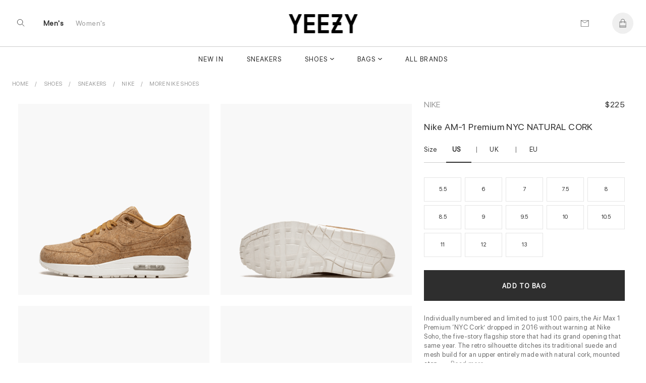

--- FILE ---
content_type: text/html; charset=UTF-8
request_url: https://www.yeezy.su/product/for-sale-nike-natural-cork
body_size: 15444
content:
 
 
<!DOCTYPE html>
<html lang="en">
<head>
<meta charset="UTF-8">

<meta http-equiv="X-UA-Compatible" content="IE=edge"> 
<meta name="viewport" content="width=device-width, initial-scale=1">
<link rel="canonical" href="https://www.yeezy.su/product/for-sale-nike-natural-cork">
 <title>buy cheap Nike     Natural Cork online | yeezy.su</title>

<meta name="description" content="buy womens Nike   Natural Cork sneakers online Free shipping worldwide via DHL. 30 days money back guarantee.">
<meta name="keywords" content="Shoes, More Nike Shoes, Nike, ">


  <meta name = "robots" content="index,follow">
 <meta name="author" content="yeezy.su">
<meta property="og:title" content="buy cheap Nike     Natural Cork online | yeezy.su">
<meta property="og:type" content="">
<meta property="og:description" content="buy womens Nike   Natural Cork sneakers online Free shipping worldwide via DHL. 30 days money back guarantee.">
<meta property="og:url" content="https://www.yeezy.su/product/for-sale-nike-natural-cork">
<meta property="product:availability" content="instock">
<meta property="product:price:amount" content="225.00">
<meta property="product:price:currency" content="USD">

<meta property="og:image" content="">
<meta property="og:locale" content="en_US"><meta property="og:site_name" content="Sneaker King"><meta name="twitter:site:id" content="">
<meta name="twitter:creator:id" content="">
<meta name="twitter:card" content="summary_large_image">
<meta name="twitter:title" content="buy cheap Nike     Natural Cork online | yeezy.su">
<meta name="twitter:description" content="buy womens Nike   Natural Cork sneakers online Free shipping worldwide via DHL. 30 days money back guarantee.">
<meta property="twitter:url" content="https://www.yeezy.su/product/for-sale-nike-natural-cork">
<!-- Yandex.Metrika counter -->
<script type="text/javascript" >
   (function(m,e,t,r,i,k,a){m[i]=m[i]||function(){(m[i].a=m[i].a||[]).push(arguments)};
   m[i].l=1*new Date();k=e.createElement(t),a=e.getElementsByTagName(t)[0],k.async=1,k.src=r,a.parentNode.insertBefore(k,a)})
   (window, document, "script", "https://mc.yandex.ru/metrika/tag.js", "ym");

   ym(40433190, "init", {
        clickmap:true,
        trackLinks:true,
        accurateTrackBounce:true
   });
</script>
<noscript><div><img src="https://mc.yandex.ru/watch/40433190" style="position:absolute; left:-9999px;" alt="" /></div></noscript>
<!-- /Yandex.Metrika counter -->
<meta name="google-site-verification" content="JgPsc_JOlhCScosXLp-770nYJtmZKSpMNAO-NS7sg88" />
<meta name="yandex-verification" content="22cd404ee0631a88" />
<meta name="p:domain_verify" content="5940e0dc757b321ccffbb718d8f7ec4b"/><link rel="shortcut icon" href="https://www.yeezy.su/img/logo/ico/favicon.ico">
<link  rel="stylesheet" href="//www.yeezy.su/content_v2/css/bundle.css">
   
<script src="//www.yeezy.su/js/jquery-1.11.1.min.js"></script> 

</head><body class="body_page  template-product" id="top">
 	<script src="//www.yeezy.su/content_v2/js/checkout.js"></script>
	<link href="//www.yeezy.su/css/custom.scss.css" rel="stylesheet" type="text/css" media="all">
    <link rel="stylesheet" href="//www.yeezy.su/content_v2/css/v2-ltr-2021-01-25-b96fd900bdc2265a67df84089cfaf9fe-12466.css" media="all">
    <link rel="stylesheet" href="//www.yeezy.su/content_v2/css/customs.css?v=1765304741">
 <div class="wrapper js-wrapper">
      <header class="header js-header ">
<div id="shopify-section-announcement" class="shopify-section">
</div>
<div id="shopify-section-homepage-announcement" class="shopify-section"></div>
<div class="header__inner">
<div class="header__body">
      <div class="header__search-bar js-serach-bar" id="header-search">
        <a href="#header-search" class="header__search-bar-close js-click"><svg xmlns="http://www.w3.org/2000/svg" width="10.707" height="10.707" viewBox="0 0 10.707 10.707">
  <g id="Icon_Close2" data-name="Icon/Close" transform="translate(0.354 0.354)">
    <line id="Line_118_close2" data-name="Line 118 close" x2="10" y2="10" fill="none" stroke="currentColor" stroke-width="1"></line>
    <line id="Line_119_close2" data-name="Line 119 close" x1="10" y2="10" fill="none" stroke="currentColor" stroke-width="1"></line>
  </g>
</svg>
</a>

        <form action="/search" method="get" class="header__search-bar-form">
          <input type="search" name="q" value="" placeholder="Search" id="bc-sf-search-box-0" aria-live="polite" class="ui-autocomplete-input bc-sf-search-box" autocomplete="off" data-search-box="#bc-sf-search-box-0">

          <button type="submit" onclick="beforeSubmitSearchForm('#bc-sf-search-box-0', event)"><svg id="Icon_Search2" data-name="Icon/Search" xmlns="http://www.w3.org/2000/svg" width="16.354" height="16.354" viewBox="0 0 16.354 16.354">
  <g id="Ellipse_17_search2" data-name="Ellipse 17 search" fill="none" stroke="currentColor" stroke-width="1">
    <circle cx="6.5" cy="6.5" r="6.5" stroke="none"></circle>
    <circle cx="6.5" cy="6.5" r="6" fill="none"></circle>
  </g>
  <line id="Line_116_search2" data-name="Line 116 search" x2="5" y2="5" transform="translate(11 11)" fill="none" stroke="currentColor" stroke-width="1"></line>
</svg>
</button>
        </form>
      </div><!-- /.header__search-bar -->

  		
  		<a href="/" class="header__logo logo"><span>
		<img alt="yeezy.su" src="//www.yeezy.su/img/logo/yz111.png">
		</span>
		
  		</a>

  		<nav class="nav-utilities">
  			<ul>
  				<li class="visible-scroll">
  					<a href="#header-search" class="hidden-sm hidden-md hidden-xs js-click js-trigger-search-bar"><svg id="Icon_Search3" data-name="Icon/Search" xmlns="http://www.w3.org/2000/svg" width="16.354" height="16.354" viewBox="0 0 16 18">
  <g id="Ellipse_17_search3" data-name="Ellipse 17 search" fill="none" stroke="currentColor" stroke-width="1">
    <circle cx="6.5" cy="6.5" r="6.5" stroke="none"></circle>
    <circle cx="6.5" cy="6.5" r="6" fill="none"></circle>
  </g>
  <line id="Line_116_search3" data-name="Line 116 search" x2="5" y2="5" transform="translate(11 11)" fill="none" stroke="currentColor" stroke-width="1"></line>
</svg>
</a>

            <a href="#" class="js-menu link-menu hidden-lg" style="    color: #2e2e2e; height:17px;margin-top: 6px;">
              <span class="menu-search"><svg xmlns="http://www.w3.org/2000/svg" width="1.7em" height="1.20em" color="#656565" viewBox="0 0 16 18">
  <g id="Icon_MenuSearch" data-name="Icon/MenuSearch" transform="translate(0 0.5)">
    <g id="Ellipse_17_menu" data-name="Ellipse 17 menu" transform="translate(9 2.5)" fill="none" stroke="currentColor" stroke-width="1">
      <circle cx="4.5" cy="4.5" r="4.5" stroke="none"></circle>
      <circle cx="4.5" cy="4.5" r="4" fill="none"></circle>
    </g>
    <line id="Line_116" data-name="Line 116" x2="4" y2="4" transform="translate(16 9.5)" fill="none" stroke="currentColor" stroke-width="1"></line>
    <line id="Line_120" data-name="Line 120" x1="13" fill="none" stroke="currentColor" stroke-width="1"></line>
    <line id="Line_122" data-name="Line 122" x1="7" transform="translate(0 5.5)" fill="none" stroke="currentColor" stroke-width="1"></line>
    <line id="Line_121" data-name="Line 121" x1="6.5" transform="translate(0 11)" fill="none" stroke="currentColor" stroke-width="1"></line>
	 
  </g>
</svg>
</span>

              <span class="close"><svg xmlns="http://www.w3.org/2000/svg" width="10.707" height="10.707" viewBox="0 0 10.707 10.707">
  <g id="Icon_Close" data-name="Icon/Close" transform="translate(0.354 0.354)">
    <line id="Line_118_close" data-name="Line 118 close" x2="10" y2="10" fill="none" stroke="currentColor" stroke-width="1"></line>
    <line id="Line_119_close" data-name="Line 119 close" x1="10" y2="10" fill="none" stroke="currentColor" stroke-width="1"></line>
  </g>
</svg>
</span>
            </a>
  				</li>
				
				<li class="li-link-header">
				    				<a title="Men's" class="link-header active" href="/men">Men's</a>
    			</li><li class="li-link-header">
					
    		<a title="Women's" class="link-header " href="/women">Women's</a>
    				</li>
				
					</ul>
  		</nav>

      <nav class="nav-utilities nav-utilities--right">
        <ul>
        <li>
 <a title="Contact us" href="/help/contact-us"><svg xmlns="http://www.w3.org/2000/svg" width="17" height="13" viewBox="0 0 17 14"><g fill="none" stroke="#656565" stroke-linecap="round" data-name="Icon/Email"><path d="M16.689.689v13h-16v-13Z" data-name="Path 119"></path><path d="m16.689.689-8 5-8-5" data-name="Path 120"></path></g></svg>
</a>
            </li>
			
          <li class="visible-scroll">
            <a class="link-cart" title="Bag"  data-heading="Bag" >
              
		
  <span class="count js-cart-count  hidden">0</span>
			<svg width="1em" height="1.25em" viewBox="0 0 17 20" fill="none" color="#656565" data-test="desktopHeader--icon--cart"><path d="M16 6.5H13.5V5C13.5 2.243 11.257 0 8.5 0C5.743 0 3.5 2.243 3.5 5V6.5H1C0.724 6.5 0.5 6.724 0.5 7V19.5C0.5 19.776 0.724 20 1 20H16C16.276 20 16.5 19.776 16.5 19.5V7C16.5 6.724 16.276 6.5 16 6.5ZM4.5 5C4.5 2.7945 6.2945 1 8.5 1C10.7055 1 12.5 2.7945 12.5 5V6.5H4.5V5ZM1.5 7.5H3.5V9.5C3.5 9.776 3.724 10 4 10C4.276 10 4.5 9.776 4.5 9.5V7.5H12.5V9.5C12.5 9.776 12.724 10 13 10C13.276 10 13.5 9.776 13.5 9.5V7.5H15.5V16H1.5V7.5ZM15.5 19H1.5V17H15.5V19Z" fill="currentColor"></path></svg>
</a>
          </li>
		          </ul>
      </nav>
  	</div>
	
	<div class="header__nav hidden-xs hidden-sm hidden-md">
	<nav class="nav">
<ul>
<li class="menu__item ">
       <a href="/newest" data-type="none" data-title="New In" data-subtitle="" data-content="" data-banner="/img/menu/71_1708081641.jpg">New In</a>
	   
	 </li>
			<li class="menu__item ">
       <a href="/category/sneakers" data-type="none" data-title="Sneakers" data-subtitle="" data-content="" data-banner="/img/menu/3_1648196742.jpg">Sneakers</a>
	   
	 </li>
			<li class="menu__item menu__item--has-dropdown  grid 1">
       <a href="/category/shoes" data-type="grid" data-title="Shoes" data-subtitle="Collection" data-content="Kanye West's line debuted in 2015 with the release of the Yeezy Boost 750. Since then,  Yeezy has set new standards for progressive sneaker designs with the Yeezy 350, 450, 700, Foam Runner and more. Today Yeezy's influence is felt across the style spectrum, from streetwear to luxury." data-banner="/img/menu/1_1644219728.jpg">Shoes</a>
	  	   <div class="dropdown dropdown--grid">
	   <div class="cols">
	    <div class="col col--1of2 2">
	         <ul class="menu__dropdown">
		 
 
 
<li class="menu__item menu__item--has-dropdown 1">
<a class="link-header titleCss" target="_self" href="/women/shoes" style="color: rgba(0,0,0,.4);"><span>Women's Shoes</span></a>

  <ul class="menu__dropdown">
      <li class="menu__item default 0">
	   <a href="/women/sneakers" data-type="default">Sneakers</a>
    </li>
      <li class="menu__item default 0">
	   <a href="/women/pumps" data-type="default">Pumps</a>
    </li>
      <li class="menu__item default 0">
	   <a href="/women/sandals_and_slippers" data-type="default">Sandals and Slippers</a>
    </li>
      <li class="menu__item default 0">
	   <a href="/women/loafers_and_ballerinas" data-type="default">Loafers and Ballerinas</a>
    </li>
      <li class="menu__item default 0">
	   <a href="/women/boots_and_ankle_boots" data-type="default">Boots and Ankle Boots</a>
    </li>
    </ul>
</li>

<li class="menu__item menu__item--has-dropdown   1">
<a class="link-header titleCss" target="_self" href="/category/shoes" style="color: rgba(0,0,0,.4);"><span>Men's Shoes</span></a>
<ul class="menu__dropdown">
      <li class="menu__item default 0">
	   <a href="/category/sneakers" data-type="default">Sneakers</a>
    </li>
      <li class="menu__item default 0">
	   <a href="/category/sandals_and_slippers" data-type="default">Sandals and Slippers</a>
    </li>
      <li class="menu__item default 0">
	   <a href="/category/boots" data-type="default">Boots</a>
    </li>
      <li class="menu__item default 0">
	   <a href="/category/lace-ups_and_buckles_shoes" data-type="default">Lace-ups and Buckles shoes</a>
    </li>
      <li class="menu__item default 0">
	   <a href="/category/loafers_and_moccasins" data-type="default">Loafers and Moccasins</a>
    </li>
    
  </ul>
</li>

<li class="menu__item menu__item--has-dropdown   1">
<a class="link-header titleCss" target="_self" href="/category/shoes" style="color: rgba(0,0,0,.4);"><span>Featured Brands</span></a>
<ul class="menu__dropdown">
      <li class="menu__item default 0">
	   <a href="/category/yeezy">Yeezy</a>
    </li>
      <li class="menu__item default 0">
	   <a href="/category/jordan">Jordan</a>
    </li>
      <li class="menu__item default 0">
	   <a href="/category/nike">Nike</a>
    </li>
      <li class="menu__item default 0">
	   <a href="/category/pharrel-williams">Pharrell W.</a>
    </li>
      <li class="menu__item default 0">
	   <a href="/category/off-white">Off White</a>
    </li>
      <li class="menu__item default 0">
	   <a href="/category/gucci">Gucci</a>
    </li>
      <li class="menu__item default 0">
	   <a href="/category/mcqueen">A. McQueen</a>
    </li>
      <li class="menu__item default 0">
	   <a href="/category/louis-vuitton">Louis Vuitton</a>
    </li>
      <li class="menu__item default 0">
	   <a href="/category/dior">Dior</a>
    </li>
      <li class="menu__item default 0">
	   <a href="/category/balenciaga">Balenciaga</a>
    </li>
      <li class="menu__item default 0">
	   <a href="/category/">Burberry</a>
    </li>
      <li class="menu__item default 0">
	   <a href="/category/">New Balance</a>
    </li>
    
  </ul>
</li>

  
 
	   	  <li class="menu__item menu__item--has-dropdown   1"> 
	  
	  	  <ul class="menu__dropdown">
	 
	  	  </ul>
	  </li>
	  
	  	  <li class="menu__item menu__item--has-dropdown   1"> 
	  
	  	  <ul class="menu__dropdown">
	 
	  	  </ul>
	  </li>
	  
	   
	 
 </ul>
        </div>
		
		<div class="col col--1of2">
           <div class="cols">
               <div class="col col--1of2">	
				 				  <a title="Most Popular Shop Designer Men's Sneakers Online - International Shopping for New Trends, Rare Items & Gifts" href="/category/sneakers"> <div style="position:relative"> <img alt="Most Popular Shop Designer Men's Sneakers Online - International Shopping for New Trends, Rare Items & Gifts" src="/img/shema/140_1676959566.webp"><div class="main-category__body"><span class="main-category__title font font_title-m">Most Popular</span></div> </div></a>				  	 				</div><!-- /.col col-/-1of2 -->

                <div class="col col--1of2">
				 <a title="New Arrivals Shop Men's Shoes Online - International Shopping for New Trends, Rare Items & Designer Brands" href="/category/shoes"> <div style="position:relative"> <img alt="New Arrivals Shop Men's Shoes Online - International Shopping for New Trends, Rare Items & Designer Brands" src="/img/shema/115_1676959672.webp"><div class="main-category__body"><span class="main-category__title font font_title-m">New Arrivals</span></div> </div></a>				 
				  				 
				 <!-- /.dropdown__image -->
                </div><!-- /.col col-/-1of2 -->
              </div><!-- /.cols -->
            </div>
 </div>
	   </div>
	   
	 </li>
			<li class="menu__item menu__item--has-dropdown  grid 1">
       <a href="/category/bags" data-type="grid" data-title="Bags" data-subtitle="Collection" data-content="" data-banner="/img/menu/10_1644219623.jpg">Bags</a>
	  	   <div class="dropdown dropdown--grid">
	   <div class="cols">
	    <div class="col col--1of2 2">
	         <ul class="menu__dropdown">
		
<li class="menu__item menu__item--has-dropdown 1">
<a class="link-header titleCss" target="_self" href="/women/bags" style="color: rgba(0,0,0,.4);"><span>Women's</span></a>
  <ul class="menu__dropdown">
      <li class="menu__item default 0">
	   <a href="/women/bucket-bags" data-type="default" >Bucket Bags</a>
    </li>
      <li class="menu__item default 0">
	   <a href="/women/hobo-bags" data-type="default" >Hobo Bags</a>
    </li>
      <li class="menu__item default 0">
	   <a href="/women/backpacks" data-type="default" >Backpacks</a>
    </li>
      <li class="menu__item default 0">
	   <a href="/women/chain-bags" data-type="default" >Chain Bags</a>
    </li>
      <li class="menu__item default 0">
	   <a href="/women/chain-and-strap-wallets" data-type="default" >Chain and Strap Wallets</a>
    </li>
      <li class="menu__item default 0">
	   <a href="/women/clutches" data-type="default" >Clutches</a>
    </li>
      <li class="menu__item default 0">
	   <a href="/women/crossbody-bags" data-type="default" >Crossbody Bags</a>
    </li>
      <li class="menu__item default 0">
	   <a href="/women/mini-bags" data-type="default" >Mini Bags</a>
    </li>
      <li class="menu__item default 0">
	   <a href="/women/Wallet" data-type="default" >Wallet</a>
    </li>
      <li class="menu__item default 0">
	   <a href="/women/totes" data-type="default" >Totes</a>
    </li>
      <li class="menu__item default 0">
	   <a href="/women/" data-type="default" >straps</a>
    </li>
    </ul>
</li>

<li class="menu__item menu__item--has-dropdown   1">
<a class="link-header titleCss" target="_self" href="/category/bags" style="color: rgba(0,0,0,.4);"><span>Men's</span></a>
<ul class="menu__dropdown">
      <li class="menu__item default 0">
	   <a href="/category/backpacks" data-type="default">Backpacks</a>
    </li>
      <li class="menu__item default 0">
	   <a href="/category/crossbody-bags" data-type="default">Crossbody Bags</a>
    </li>
      <li class="menu__item default 0">
	   <a href="/category/Wallet" data-type="default">Wallet</a>
    </li>
      <li class="menu__item default 0">
	   <a href="/category/totes" data-type="default">Totes</a>
    </li>
      <li class="menu__item default 0">
	   <a href="/category/business-bags" data-type="default">Business Bags</a>
    </li>
    </ul>
</li>
  
 
  
 
	   	  <li class="menu__item menu__item--has-dropdown   1"> 
	  
	  	  <ul class="menu__dropdown">
	 
	  	  </ul>
	  </li>
	  
	  	  <li class="menu__item menu__item--has-dropdown   1"> 
	  
	  	  <ul class="menu__dropdown">
	 
	  	  </ul>
	  </li>
	  
	   
	 
 </ul>
        </div>
		
		<div class="col col--1of2">
           <div class="cols">
               <div class="col col--1of2">	
				 				  	 <a title="Most Popular Men's Luxury Totes from Top Designer Brands - International Shopping at Best Prices" href="/category/totes"> <div style="position:relative"> <img alt="Most Popular Men's Luxury Totes from Top Designer Brands - International Shopping at Best Prices" src="/img/shema/159_1676960185.webp"><div class="main-category__body"><span class="main-category__title font font_title-m">Most Popular</span></div> </div></a>				</div><!-- /.col col-/-1of2 -->

                <div class="col col--1of2">
				 				 
				  <a title="New Arrivals Shop Exclusive Luxury Bags from Louis Vuitton, Gucci & More at Best Prices!" href="/category/bags"> <div style="position:relative"> <img alt="New Arrivals Shop Exclusive Luxury Bags from Louis Vuitton, Gucci & More at Best Prices!" src="/img/shema/148_1676959957.webp"><div class="main-category__body"><span class="main-category__title font font_title-m">New Arrivals</span></div> </div></a>
				  				 
				 <!-- /.dropdown__image -->
                </div><!-- /.col col-/-1of2 -->
              </div><!-- /.cols -->
            </div>
 </div>
	   </div>
	   
	 </li>
			<li class="menu__item ">
       <a href="/brandlist" data-type="none" data-title="All Brands" data-subtitle="" data-content="" data-banner="/img/menu/2_1708081717.jpg">All Brands</a>
	   
	 </li>
			</ul> 

<ul>
			
</ul>
</nav>	</div>
	<div class="header__mobile hidden-lg">
		</div>
</div>
</header>    <div class="main">


<div class="shopify-section section-product section style16" style="background: #fff">
 		 

<ul itemscope="itemscope" itemtype="https://schema.org/BreadcrumbList" class="breadcrumbs section-product__breadcrumbs prl6-sm">
	 <li itemprop="itemListElement" itemscope="itemscope" itemtype="https://schema.org/ListItem">
			    <a itemprop="item" class="link link_grey" href="/" title="Back to the frontpage">
				<span itemprop="name">Home</span>
				<meta itemprop="position" content="0"></a>
		</li>
		
		<li itemprop="itemListElement" itemscope="itemscope" itemtype="https://schema.org/ListItem" class="breadcrumbs__item">
				<a title="Shoes" target="_self" href="/category/shoes" class="link link_grey" itemprop="item">
				<span itemprop="name">Shoes</span> 
				<meta itemprop="position" content="1"></a>
		</li>
	
		<li itemprop="itemListElement" itemscope="itemscope" itemtype="https://schema.org/ListItem" class="breadcrumbs__item">
				<a title="Sneakers" target="_self" href="/category/sneakers" class="link link_grey" itemprop="item">
				<span itemprop="name">Sneakers</span> 
				<meta itemprop="position" content="2"></a>
		</li>
		
		<li itemprop="itemListElement" itemscope="itemscope" itemtype="https://schema.org/ListItem" class="breadcrumbs__item">
				<a title="Nike" target="_self" href="/category/nike" class="link link_grey" itemprop="item">
				<span itemprop="name">Nike</span>
				<meta itemprop="position" content="3"></a>
		</li>
                <li itemprop="itemListElement" itemscope="itemscope" itemtype="https://schema.org/ListItem" class="breadcrumbs__item">
				<a title="More Nike Shoes" target="_self" href="/category/nike-best-sellers" class="link link_grey" itemprop="item">
				<span itemprop="name">More Nike Shoes</span>
				<meta itemprop="position" content="4"></a>
		</li>
		
	</ul>	

 	
<div class="section-product__media2" id="css-18oc1fc"></div>
		<div class="section-product__container" itemtype="https://schema.org/Product" itemscope="itemscope">
   <div class="section-product__inner">
             <div class="section-product__media" style="min-width: 65%;">
	              <div class="css-1rayx7p">
<div><div class="css-jsuloe css-fdsnrd" data-orientation="horizontal" data-hero="true" data-slides-to-show="1" data-scrollable="true" data-should-transition="false" data-semantically-hide-unobserved-cards="true" data-conditionally-hide-nav-buttons="false" data-with-tracker="false" data-with-navigation="true"><ul class="slider">
 
<li aria-hidden="false" data-in-view="true" data-index="0" class="slide selected">
	
<a data-sub-type="image"  data-set="2408" class="css-1j93yla css-1jh7gwz" data-click-to-play-video-style="false" id="2408">
						    <div class="css-du206p" style=" background:#f8f8f8">
							    <div class="css-edayh7">
								     <div class="css-mbl6zx d-sm-ib mr1-sm ml1-sm"></div>
									     <div class="css-mbl6zx d-sm-ib mr1-sm ml1-sm"></div>
										     <div class="css-mbl6zx d-sm-ib mr1-sm ml1-sm"></div>
								</div>		
	<img itemprop="image" data-fade-in="css-147n82m" class="css-viwop1 u-full-width u-full-height css-m5dkrx" src="//www.yeezy.su/img/product/product_330/large_2408_330.webp" alt="Nike AM-1 Premium NYC NATURAL CORK" style="object-fit: contain;bottom: 0px; top: inherit;top: auto;margin-top: 0;margin-bottom: 0;">

								</div>
								</a>
	<div class="css-m7cvl0 css-68bmkk" style=" z-index:2; bottom:-20px; position:absolute; display:none;  left:25px">
		<div class=" j-pagination swiper-pagination-fraction slider-product__count js-slider-product-count"><span class="swiper-pagination-current">1</span> /<span class="swiper-pagination-total"> 5</span></div>
			 </div>
</li>
			
			
			
			 
<li aria-hidden="false" data-in-view="true" data-index="0" class="slide selected">
	
<a data-sub-type="image"  data-set="2412" class="css-1j93yla css-1jh7gwz" data-click-to-play-video-style="false" id="2412">
						    <div class="css-du206p" style=" background:#f8f8f8">
							    <div class="css-edayh7">
								     <div class="css-mbl6zx d-sm-ib mr1-sm ml1-sm"></div>
									     <div class="css-mbl6zx d-sm-ib mr1-sm ml1-sm"></div>
										     <div class="css-mbl6zx d-sm-ib mr1-sm ml1-sm"></div>
								</div>		
	<img itemprop="image" data-fade-in="css-147n82m" class="css-viwop1 u-full-width u-full-height css-m5dkrx" src="//www.yeezy.su/img/product/product_330/large_2412_330.webp" alt="Nike AM-1 Premium NYC NATURAL CORK" style="object-fit: contain;bottom: 0px; top: inherit;top: auto;margin-top: 0;margin-bottom: 0;">

								</div>
								</a>
	<div class="css-m7cvl0 css-68bmkk" style=" z-index:2; bottom:-20px; position:absolute; display:none;  left:25px">
		<div class=" j-pagination swiper-pagination-fraction slider-product__count js-slider-product-count"><span class="swiper-pagination-current">2</span> /<span class="swiper-pagination-total"> 5</span></div>
			 </div>
</li>
			
			
			
			 
<li aria-hidden="false" data-in-view="true" data-index="0" class="slide selected">
	
<a data-sub-type="image"  data-set="2409" class="css-1j93yla css-1jh7gwz" data-click-to-play-video-style="false" id="2409">
						    <div class="css-du206p" style=" background:#f8f8f8">
							    <div class="css-edayh7">
								     <div class="css-mbl6zx d-sm-ib mr1-sm ml1-sm"></div>
									     <div class="css-mbl6zx d-sm-ib mr1-sm ml1-sm"></div>
										     <div class="css-mbl6zx d-sm-ib mr1-sm ml1-sm"></div>
								</div>		
	<img itemprop="image" data-fade-in="css-147n82m" class="css-viwop1 u-full-width u-full-height css-m5dkrx" src="//www.yeezy.su/img/product/product_330/large_2409_330.webp" alt="Nike AM-1 Premium NYC NATURAL CORK" style="object-fit: contain;bottom: 0px; top: inherit;top: auto;margin-top: 0;margin-bottom: 0;">

								</div>
								</a>
	<div class="css-m7cvl0 css-68bmkk" style=" z-index:2; bottom:-20px; position:absolute; display:none;  left:25px">
		<div class=" j-pagination swiper-pagination-fraction slider-product__count js-slider-product-count"><span class="swiper-pagination-current">3</span> /<span class="swiper-pagination-total"> 5</span></div>
			 </div>
</li>
			
			
			
			 
<li aria-hidden="false" data-in-view="true" data-index="0" class="slide selected">
	
<a data-sub-type="image"  data-set="2410" class="css-1j93yla css-1jh7gwz" data-click-to-play-video-style="false" id="2410">
						    <div class="css-du206p" style=" background:#f8f8f8">
							    <div class="css-edayh7">
								     <div class="css-mbl6zx d-sm-ib mr1-sm ml1-sm"></div>
									     <div class="css-mbl6zx d-sm-ib mr1-sm ml1-sm"></div>
										     <div class="css-mbl6zx d-sm-ib mr1-sm ml1-sm"></div>
								</div>		
	<img itemprop="image" data-fade-in="css-147n82m" class="css-viwop1 u-full-width u-full-height css-m5dkrx" src="//www.yeezy.su/img/product/product_330/large_2410_330.webp" alt="Nike AM-1 Premium NYC NATURAL CORK" style="object-fit: contain;bottom: 0px; top: inherit;top: auto;margin-top: 0;margin-bottom: 0;">

								</div>
								</a>
	<div class="css-m7cvl0 css-68bmkk" style=" z-index:2; bottom:-20px; position:absolute; display:none;  left:25px">
		<div class=" j-pagination swiper-pagination-fraction slider-product__count js-slider-product-count"><span class="swiper-pagination-current">4</span> /<span class="swiper-pagination-total"> 5</span></div>
			 </div>
</li>
			
			
			
			 
<li aria-hidden="false" data-in-view="true" data-index="0" class="slide selected">
	
<a data-sub-type="image"  data-set="2411" class="css-1j93yla css-1jh7gwz" data-click-to-play-video-style="false" id="2411">
						    <div class="css-du206p" style=" background:#f8f8f8">
							    <div class="css-edayh7">
								     <div class="css-mbl6zx d-sm-ib mr1-sm ml1-sm"></div>
									     <div class="css-mbl6zx d-sm-ib mr1-sm ml1-sm"></div>
										     <div class="css-mbl6zx d-sm-ib mr1-sm ml1-sm"></div>
								</div>		
	<img itemprop="image" data-fade-in="css-147n82m" class="css-viwop1 u-full-width u-full-height css-m5dkrx" src="//www.yeezy.su/img/product/product_330/large_2411_330.webp" alt="Nike AM-1 Premium NYC NATURAL CORK" style="object-fit: contain;bottom: 0px; top: inherit;top: auto;margin-top: 0;margin-bottom: 0;">

								</div>
								</a>
	<div class="css-m7cvl0 css-68bmkk" style=" z-index:2; bottom:-20px; position:absolute; display:none;  left:25px">
		<div class=" j-pagination swiper-pagination-fraction slider-product__count js-slider-product-count"><span class="swiper-pagination-current">5</span> /<span class="swiper-pagination-total"> 5</span></div>
			 </div>
</li>
			
			
			
										
	</ul>
	
	</div></div></div>


<script>
let last_known_scroll_position = 0;
let ticking = false;

function doSomething(scroll_pos) {
  // Do something with the scroll position
}

window.addEventListener('scroll', function(e) {
  last_known_scroll_position = window.scrollY;

  if (!ticking) {
    window.requestAnimationFrame(function() {
      doSomething(last_known_scroll_position);
      ticking = false;
    });

    ticking = true;
  }
});
</script>
       </div>

<div class="section-product__content" style="min-width: 35%; padding-top:29px;" >
 <div class="section-product__content__inner">
<header class="section-product__head" style="display:flex;flex-direction: row;flex: 1 1; justify-content:space-between;align-items:baseline;">
<a href="/category/nike"  title="Nike" target="_self" class="brand">Nike</a>
   <div itemprop="brand" itemtype="https://schema.org/Brand" itemscope>
     <meta itemprop="name"  content="Nike">
   </div>


<div class="sectionPrice"> 
	  <div class="price" style="margin-top:5px; text-align:right" itemprop="offers" itemscope="itemscope" itemtype="https://schema.org/Offer">
    <link itemprop="url" href="https://www.yeezy.su/product/for-sale-nike-natural-cork" />
    <meta itemprop="itemCondition" content="https://schema.org/NewCondition" />
     <meta itemprop="priceCurrency" content="USD">
<meta itemprop="priceValidUntil" content="2025-12-31" />
<meta itemprop="price" content="225">

<div class="price" style="margin:0;line-height: 1px; font-size:13px">
    <span class="price_new priceUSD active" >$225          </span>
</div>
<link itemprop="availability" href="https://schema.org/InStock">
 <div itemprop="shippingDetails" itemtype="https://schema.org/OfferShippingDetails" itemscope>
          <div itemprop="shippingRate" itemtype="https://schema.org/MonetaryAmount" itemscope>
            <meta itemprop="value" content="0" />
            <meta itemprop="currency" content="USD" />
          </div>
         <div itemprop="shippingDestination" itemtype="https://schema.org/DefinedRegion" itemscope>
            <meta itemprop="addressCountry" content="US" />
            <meta itemprop="addressCountry" content="GB" />
          </div>
          <div itemprop="deliveryTime" itemtype="https://schema.org/ShippingDeliveryTime" itemscope>
            <div itemprop="handlingTime" itemtype="https://schema.org/QuantitativeValue" itemscope>
              <meta itemprop="minValue" content="7" />
              <meta itemprop="maxValue" content="20" />
              <meta itemprop="unitCode" content="DAY" />
            </div>

			<div itemprop="transitTime" itemtype="https://schema.org/QuantitativeValue" itemscope>
              <meta itemprop="minValue" content="1" />
              <meta itemprop="maxValue" content="3" />
              <meta itemprop="unitCode" content="DAY" />
            </div>
</div></div>
 <div itemprop="hasMerchantReturnPolicy" itemtype="https://schema.org/MerchantReturnPolicy" itemscope>
          <meta itemprop="applicableCountry" content="US" />
          <meta itemprop="returnPolicyCategory" content="https://schema.org/MerchantReturnFiniteReturnWindow" />
          <meta itemprop="merchantReturnDays" content="30" />
          <meta itemprop="returnMethod" content="https://schema.org/ReturnByMail" />
          <meta itemprop="returnFees" content="https://schema.org/FreeReturn" />
        </div>

</div>


</div>
</header>
<h1 id="pdp_product_title" class="pdp_product_title" itemprop="name">Nike AM-1 Premium NYC NATURAL CORK</h1>

<div class="section-product__actions" style="margin-top:15px">
<form method="post" id="product_form" class="section-product__form js-ajax-form" enctype="multipart/form-data">

<div class="product-variations " style="margin-bottom: 26px;">
   <ul class="product-variations-list  baseline-medium">
      <li class="attribute attribute-size ">
         <header class="clearfix">
	       <div class="section-product__form__links">
	          <span class="titleSize">Size</span>
		<a id="size-0" class="ssize active" data-set='us'>US<span style="margin-left: 2px;" class="variation-size" id="variation-us-size"></span></a><span>|</span>
			<a id="size-2" class="ssize" data-set='uk'>UK<span style="margin-left: 2px;" class="variation-size" id="variation-uk-size"></span></a>
	<span>|</span>			<a id="size-1" class="ssize " data-set='eu'>EU<span style="margin-left: 2px;" class="variation-size" id="variation-eu-size"></span></a>
		<a  id="size-guide" class="size-guide" href="#" style="display:none">Size guide</a>
	  </div>
         </header>
	
		<div class="valueSize">
			<div class="size-tiles">
			  <div class="js-swatch-wrapper">
				 <ul class="js-menu-swatches menu-horz-inline size">
				 			 <li class="razmerProduct">
				<button data-id="209" data-set="Mens US5.5 | UK5 | EU38.5" data-eu="38.5" data-us="5.5" data-uk="5" data-gender="Mens" type="button" class="selectric js-swatch-item pointer swatch-item emptyswatch swatchanchor js-keyboard-clickable">
	5.5				</button>
			 </li>
			 			 <li class="razmerProduct">
				<button data-id="208" data-set="Mens US6 | UK5.5 | EU39" data-eu="39" data-us="6" data-uk="5.5" data-gender="Mens" type="button" class="selectric js-swatch-item pointer swatch-item emptyswatch swatchanchor js-keyboard-clickable">
	6				</button>
			 </li>
			 			 <li class="razmerProduct">
				<button data-id="188" data-set="Mens US7 | UK6 | EU40" data-eu="40" data-us="7" data-uk="6" data-gender="Mens" type="button" class="selectric js-swatch-item pointer swatch-item emptyswatch swatchanchor js-keyboard-clickable">
	7				</button>
			 </li>
			 			 <li class="razmerProduct">
				<button data-id="102" data-set="Mens US7.5 | UK6.5 | EU40.5" data-eu="40.5" data-us="7.5" data-uk="6.5" data-gender="Mens" type="button" class="selectric js-swatch-item pointer swatch-item emptyswatch swatchanchor js-keyboard-clickable">
	7.5				</button>
			 </li>
			 			 <li class="razmerProduct">
				<button data-id="103" data-set="Mens US8 | UK7 | EU41" data-eu="41" data-us="8" data-uk="7" data-gender="Mens" type="button" class="selectric js-swatch-item pointer swatch-item emptyswatch swatchanchor js-keyboard-clickable">
	8				</button>
			 </li>
			 			 <li class="razmerProduct">
				<button data-id="104" data-set="Mens US8.5 | UK7.5 | EU42" data-eu="42" data-us="8.5" data-uk="7.5" data-gender="Mens" type="button" class="selectric js-swatch-item pointer swatch-item emptyswatch swatchanchor js-keyboard-clickable">
	8.5				</button>
			 </li>
			 			 <li class="razmerProduct">
				<button data-id="213" data-set="Mens US9 | UK8 | EU42.5" data-eu="42.5" data-us="9" data-uk="8" data-gender="Mens" type="button" class="selectric js-swatch-item pointer swatch-item emptyswatch swatchanchor js-keyboard-clickable">
	9				</button>
			 </li>
			 			 <li class="razmerProduct">
				<button data-id="105" data-set="Mens US9.5 | UK8.5 | EU43" data-eu="43" data-us="9.5" data-uk="8.5" data-gender="Mens" type="button" class="selectric js-swatch-item pointer swatch-item emptyswatch swatchanchor js-keyboard-clickable">
	9.5				</button>
			 </li>
			 			 <li class="razmerProduct">
				<button data-id="215" data-set="Mens US10 | UK9 | EU44" data-eu="44" data-us="10" data-uk="9" data-gender="Mens" type="button" class="selectric js-swatch-item pointer swatch-item emptyswatch swatchanchor js-keyboard-clickable">
	10				</button>
			 </li>
			 			 <li class="razmerProduct">
				<button data-id="216" data-set="Mens US10.5 | UK9.5 | EU44.5" data-eu="44.5" data-us="10.5" data-uk="9.5" data-gender="Mens" type="button" class="selectric js-swatch-item pointer swatch-item emptyswatch swatchanchor js-keyboard-clickable">
	10.5				</button>
			 </li>
			 			 <li class="razmerProduct">
				<button data-id="217" data-set="Mens US11 | UK10 | EU45" data-eu="45" data-us="11" data-uk="10" data-gender="Mens" type="button" class="selectric js-swatch-item pointer swatch-item emptyswatch swatchanchor js-keyboard-clickable">
	11				</button>
			 </li>
			 			 <li class="razmerProduct">
				<button data-id="218" data-set="Mens US12 | UK11 | EU46" data-eu="46" data-us="12" data-uk="11" data-gender="Mens" type="button" class="selectric js-swatch-item pointer swatch-item emptyswatch swatchanchor js-keyboard-clickable">
	12				</button>
			 </li>
			 			 <li class="razmerProduct">
				<button data-id="623" data-set="Mens US13 | UK12 | EU47.5" data-eu="47.5" data-us="13" data-uk="12" data-gender="Mens" type="button" class="selectric js-swatch-item pointer swatch-item emptyswatch swatchanchor js-keyboard-clickable">
	13				</button>
			 </li>
			   
			 </ul>
			  </div>
			</div>  
		</div>
	</li>
  </ul>
</div>
	  
	  <div class="selector-wrapper">
    <div class="selectric-wrapper selectric-single-option-selector selectric-below">
	    <input class="selectric-input" tabindex="0">
	</div>
</div>
<p class="field__message field__message--error hidden" id="error-for-size">Please select your size</p>

<script>
$(".selectric").click(function(){
elem = document.querySelector('#addCart');
elem.disabled = false;
$('#addCart').removeClass('btn--loading');
 $('#error-for-size').addClass('hidden');
$('.selectric').removeClass('active');
$(this).addClass('active');
$('#sizeSelect').val($(this).attr('data-set'));
$('#smartwishlist').attr('data-variant',$(this).attr('data-id'));
$('#variation-eu-size').html(': '+$(this).attr('data-eu'));
$('#variation-us-size').html(': '+$(this).attr('data-us')+ '('+$(this).attr('data-gender')+')');
$('#variation-uk-size').html(': '+$(this).attr('data-uk'));
});

$(".ssize").click(function(){
$('.ssize').removeClass('active');
$(this).addClass('active');
var $set = $(this).attr('data-set');

$('[data-uk]').each( function(e){
	var $el = $(this);
	if($el.hasClass('selectric')) { $el.html($el.attr('data-'+$set));
		console.log($el.attr('data-'+$set)) 
	}
});

//$(".selectric").html($(".selectric").attr('data-us'));
});
$(".gSize").click(function(){

$('.gSize').removeClass('active');
$(this).addClass('active');
if ($(this).attr('data-set')=='men'){
$('.women').removeClass('on');$('.women').addClass('off');
$('.men').removeClass('off');$('.men').addClass('on');
}else
{$('.men').removeClass('on');$('.men').addClass('off');
$('.women').removeClass('off');$('.women').addClass('on');
}
});
</script>

                    <input name="sizeSelect" id="sizeSelect" type="hidden"  value="0">
       			 <input type="hidden" name="reffer" value="">
			 <input name="Product_name" id="Pt_name" type="hidden" value="Natural Cork">
			 <input name="ID_product" data-product="330" id="ID_product" type="hidden" value="330">
             <input name="Product_price" id="Pt_price" type="hidden"  value="225">
			 <input name="Product_price_real" id="Pt_price_real" type="hidden"  value="225">
			 <input id="copyVal" value="https://www.yeezy.su/product/for-sale-nike-natural-cork" type="hidden">
		<div class="col-sm-10" style="padding-right: 0px!important;width: 100%!important;padding-left: 0px"> 
			  <div class="quantity" style="display:none">
                       <a href="#line-item-loop-37209676644510" class="js-line-item-quantity-control js-line-item-quantity-decrease">-</a>
                        <input type="number" name="quwantity" class="js-line-item-quantity" id="line-item-loop-37209676644510" value="1" min="1" max="120">
                        <a href="#line-item-loop-37209676644510" class="js-line-item-quantity-control js-line-item-quantity-increase">+</a>
               </div>
			 <input  id="country_form" name="country_form"  type="hidden" value="">
             <input name="SOURCE_DESCRIPTION" id="Pt_SOURCE_DESCRIPTION" type="hidden"  value="yeezy.su/product/for-sale-nike-natural-cork">
        </div>
		<div class="section-product__form__actions">
            <button id="addCart" type="submit" name="add" class="btn btn--block">Add to Bag</button>
					  <div class="swym-button-bar swym-wishlist-button-bar swym-inject swym-bbar-nomargin"></div>
					  <div class="swym-isa-inline-form swym-inject" style="display: none;"></div>
		</div>

</form></div>
 <div class="accordion  js-accordion js-accordion-toggle">
 <h2 style="display:none">The Details</h2>
  <div class="accordion__section is-expanded">
                   
                    <div class="accordion__body" style="display:block; ">
                      <div class="accordion__content">
					  
	<span class="text-prev"> Individually numbered and limited to just 100 pairs, the Air Max 1 Premium ‘NYC Cork’ dropped in 2016 without warning at Nike Soho, the five-story flagship store that had its grand opening that same year. The retro silhouette ditches its traditional suede and mesh build for an upper entirely made with natural cork, mounted atop ... <a  href="#" class="text-more">   Read more </a></span>
	<span class="text-next">Individually numbered and limited to just 100 pairs, the Air Max 1 Premium ‘NYC Cork’ dropped in 2016 without warning at Nike Soho, the five-story flagship store that had its grand opening that same year. The retro silhouette ditches its traditional suede and mesh build for an upper entirely made with natural cork, mounted atop a traditional AM1 midsole and outsole rendered in off-white Sail. <a  href="#" class="text-more">Read less</a></span>
									 </div>
                    </div>
                  </div>
				  <!-- /.accordion -->
                <div style="display:none" itemprop="description">Individually numbered and limited to just 100 pairs, the Air Max 1 Premium ‘NYC Cork’ dropped in 2016 without warning at Nike Soho, the five-story flagship store that had its grand opening that same year. The retro silhouette ditches its traditional suede and mesh build for an upper entirely made with natural cork, mounted atop a traditional AM1 midsole and outsole rendered in off-white Sail.</div>
              <div itemprop="aggregateRating" itemtype="https://schema.org/AggregateRating" itemscope>
        <meta itemprop="reviewCount" content="1" />
        <meta itemprop="ratingValue" content="5" />
      </div>
      <div itemprop="review" itemtype="https://schema.org/Review" itemscope>
        <div itemprop="author" itemtype="https://schema.org/Person" itemscope>
          <meta itemprop="name" content="Sneaker King" />
        </div>
        <div itemprop="reviewRating" itemtype="https://schema.org/Rating" itemscope>
          <meta itemprop="ratingValue" content="1" />
          <meta itemprop="bestRating" content="5" />
        </div>
      </div>
 <script>
$('.text-more').click(function(){$('.text-next').slideToggle(0);$('.text-prev').slideToggle(0);return false;});
</script>

 <div class="accordion__section">
 	               <div class="accordion__head js-accordion-head">
                      <h3 class="small all-caps">Free Shipping</h3>
                    </div>
                    <div class="accordion__body">
                      <div class="accordion__content">
<div data-test="product-properties" class="css-1i7zfhf e1n9rykr1" style="width:100%;margin: 0px auto; ">
				 <div class="prl1-sm">
				   <div class="exp-pdp-promo-message-image" style="display: flex; margin-bottom:10px">
                     <p style="margin: 0 10px 0 0;">We ship worldwide to over 200 countries and offer free international shipping for all orders over $150.</p>
					 <img style="    background: rgb(245, 245, 245);" src="/img/logo/2dhl.png">
				    </div>

				<div style="margin-bottom:10px">
					<strong style="letter-spacing: 1px; color: #2e2e2e;">Order processing time</strong>
					 <p>All orders are processed within 1 to 3 business days (excluding weekends and holidays) after receiving your payment. </p>
				</div>
                
				<div  style="margin-bottom:10px">
					 <strong style="letter-spacing: 1px; color: #2e2e2e;">Tracking your package</strong>
                     <p>You will receive an email with tracking information when your order has shipped. All packages will have tracking until they reach their destination. </p>                     <small>*Faster Shipping options may be available</small>
                </div>
               </div>
				</div>	
					  </div>
					</div>  
					  	               <div class="accordion__head js-accordion-head">
                      <h3 class="small all-caps">Return & Refund</h3>
                    </div>
                    <div class="accordion__body">
                      <div class="accordion__content">
<span class="exp-pdp-promo-message-text">We want you to be happy. If you are not satisfied with your purchase and wish to return it for a refund, we accept returns up to 30 days after your purchase. You can read more about our <u><a href="/help/return-refund">Return & refund</a></u>. <u><a href="/legal/refund-policy">Return policy exclusions apply</a></u>.</span>	
					  </div>
					</div>  
					   		  
		<div class="accordion__section">
              <div class="accordion__head js-accordion-head">
					<h3 class="small all-caps">Reviews (0)
  <span  title="0" class="stars" style="float:right">
								<svg height="16px" width="16px" fill="none" viewBox="0 0 26 32"  style="margin-right: -2px;">
		<path stroke="#2e2e2e" d="M12.48 4l-3.04 8.96-9.44.32 7.6 5.6L4.96 28l7.68-5.44 7.84 5.28-2.8-9.04 7.52-5.76-9.52-.08z"></path></svg>
				<svg height="16px" width="16px" fill="none" viewBox="0 0 26 32"  style="margin-right: -2px;">
		<path stroke="#2e2e2e" d="M12.48 4l-3.04 8.96-9.44.32 7.6 5.6L4.96 28l7.68-5.44 7.84 5.28-2.8-9.04 7.52-5.76-9.52-.08z"></path></svg>
				<svg height="16px" width="16px" fill="none" viewBox="0 0 26 32"  style="margin-right: -2px;">
		<path stroke="#2e2e2e" d="M12.48 4l-3.04 8.96-9.44.32 7.6 5.6L4.96 28l7.68-5.44 7.84 5.28-2.8-9.04 7.52-5.76-9.52-.08z"></path></svg>
				<svg height="16px" width="16px" fill="none" viewBox="0 0 26 32"  style="margin-right: -2px;">
		<path stroke="#2e2e2e" d="M12.48 4l-3.04 8.96-9.44.32 7.6 5.6L4.96 28l7.68-5.44 7.84 5.28-2.8-9.04 7.52-5.76-9.52-.08z"></path></svg>
				<svg height="16px" width="16px" fill="none" viewBox="0 0 26 32"  style="margin-right: -2px;">
		<path stroke="#2e2e2e" d="M12.48 4l-3.04 8.96-9.44.32 7.6 5.6L4.96 28l7.68-5.44 7.84 5.28-2.8-9.04 7.52-5.76-9.52-.08z"></path></svg>
		</span>
                </h3>
     </div>

                    <div class="accordion__body">
                      <div class="accordion__content">
					  

<div id="looxReviews" class="loox-reviews-default" data-upgraded="true" style="max-width: 1200px;margin: 0 auto;clear: both;">
     <div class="grid-active">
          <div class="grid-wrap">
               <div class="swiper swiperOL">
					
<div class="user-scores__rating">
  <div class="user-scores__score-wrap">
  <span class="user-scores__score">0</span>
  <div class="user-scores__text-wrap">
    <p class="user-scores__text" style="margin-bottom: 1px" >0 Reviews </p>
                            <span class="user-scores__stars stars-line star5" >		
		<svg height="16px" width="16px" fill="none" viewBox="0 0 26 32" style="margin-right: -2px;">
<path stroke="#2e2e2e" d="M12.48 4l-3.04 8.96-9.44.32 7.6 5.6L4.96 28l7.68-5.44 7.84 5.28-2.8-9.04 7.52-5.76-9.52-.08z"></path></svg>
		<svg height="16px" width="16px" fill="none" viewBox="0 0 26 32" style="margin-right: -2px;">
<path stroke="#2e2e2e" d="M12.48 4l-3.04 8.96-9.44.32 7.6 5.6L4.96 28l7.68-5.44 7.84 5.28-2.8-9.04 7.52-5.76-9.52-.08z"></path></svg>
		<svg height="16px" width="16px" fill="none" viewBox="0 0 26 32" style="margin-right: -2px;">
<path stroke="#2e2e2e" d="M12.48 4l-3.04 8.96-9.44.32 7.6 5.6L4.96 28l7.68-5.44 7.84 5.28-2.8-9.04 7.52-5.76-9.52-.08z"></path></svg>
		<svg height="16px" width="16px" fill="none" viewBox="0 0 26 32" style="margin-right: -2px;">
<path stroke="#2e2e2e" d="M12.48 4l-3.04 8.96-9.44.32 7.6 5.6L4.96 28l7.68-5.44 7.84 5.28-2.8-9.04 7.52-5.76-9.52-.08z"></path></svg>
		<svg height="16px" width="16px" fill="none" viewBox="0 0 26 32" style="margin-right: -2px;">
<path stroke="#2e2e2e" d="M12.48 4l-3.04 8.96-9.44.32 7.6 5.6L4.96 28l7.68-5.44 7.84 5.28-2.8-9.04 7.52-5.76-9.52-.08z"></path></svg>
	</span>
   </div>
  <div class="user-scores__text-wrap" style="display: flex; flex: 1; vertical-align: bottom;align-items: flex-end;flex-wrap: nowrap; justify-content: space-evenly;">
       <a  class="write" id="write" >Write a review</a>
  </div>		
  </div>
</div>


		   </div>
</div>
</div>
</div></div>
</div>
		
		</div>
 <div class="section__actions" style="margin-top:29px; margin-bottom:29px">
<a style="width:100%" href="/category/nike" title="More fromNike" class="btn btn--outline section__btn">More from Nike</a>
</div>
  </div>
 
</div>

</div>
</div></div></div>
<script>
function  changeRk(id, set) {
   var xhr = new XMLHttpRequest();
   var data = new FormData();   
   data.append("id", id);
   data.append("set", set);
   xhr.open('POST', '//www.yeezy.su/content/content_slaider.php',true);
   xhr.onload = function (e) 
   {
   $("#content_slaiderM").html(e.currentTarget.responseText);
    if (set=='color'){  Option(id);  }
        Razmer(id);
		Price(id);
		coupons();
		
		   } 
   xhr.send(data); 
 return false;
};    
 function changeRazmer(){ $('#ProductSize').css('border-color', '#000'); $('#error_razmer').hide();}

  function  Option(id) {
   var xhrR = new XMLHttpRequest();
   var data = new FormData();   
   data.append("id", id);
   data.append("set", 'color'); 
  xhrR.open('POST', '//www.yeezy.su/content/content_option.php',true);
   xhrR.onload = function (e) {$("#option").html(e.currentTarget.responseText);}
   xhrR.send(data); return false;
   };
 function  Razmer(id) {
   var xhrR = new XMLHttpRequest();
   var data = new FormData();   
   data.append("id", id);
   data.append("set", 'color'); 
  xhrR.open('POST', '//www.yeezy.su/content/content_size.php',true);
   xhrR.onload = function (e) {$(".productsAtributSize").html(e.currentTarget.responseText);}
   xhrR.send(data); return false;
   };

  var ua = window.navigator.userAgent;
  var msie = ua.indexOf("MSIE ");
  var className = 'hidden';
  var modal = document.getElementById("ie-modal");
function addClass(element, className){
    element.className += ' ' + className;
  }

  function removeClass(element, className) {
    element.className = element.className.replace(
      new RegExp('( |^)' + className + '( |$)', 'g'), ' ').trim();
  }

  function msieversion() {
    if (msie > 0) {
      removeClass(modal, className);
    }
  }

  function initCloseModal() {
    addClass(modal, className);
  }
msieversion();
</script>


<script>
$(document).on( 'click', '.css-1j93yla', function(e){
 event.preventDefault();
var xhr = new XMLHttpRequest();
    var dat = new FormData();
      dat.append('productID',330);
	  dat.append('IDimg',$(this).attr('data-set'));
	  xhr.open('POST', '/content_v2/ProductImg.php');
	  xhr.onload = function (e) 
      {
	  $('.section-product__media2').addClass('css-18oc1fc');
	  $('.section-product__media2').html(e.currentTarget.responseText);
		$('#top').addClass('overlay-active');
	  } 
	  xhr.send(dat); 
      return false;
	 });
	
	
	$(document).on( 'click', '.css-1ddoumx', function(e){
		$('.section-product__media2').removeClass('css-18oc1fc');$('#top').removeClass('overlay-active');
	});
	
</script>
	
	 </div>

<div class=" section style27" style="background: #f8f8f8">
 <section class="section-richtext section-richtext--center section-richtext--light ">
<div class="section__content svoistvaRez" style="justify-content: space-between">
<h3 class="small all-caps" style="font-size: 19px; line-height: normal;">You Might Also Like </h3><a href="/category/shoes" class="more-link classRecom">See all Sneakers</a> 
</div>
</section>

  
 <div id="cc_27">
     <div class="chapternav">
          <div class="chapternav-wrapper testimonials">
               <div class="chapternav-items scroller scroller_27">
 <div class="chapternav-item item">
 <div class="product-card">
	
<a title="'07 - Fresh" class="product-item__image" id="image9241" href="//yeezy.su/product/07-fresh-nv009241v"> 
 <img alt="Nike '07 - Fresh" style="max-width:240px;width: 100%;"  src="//www.yeezy.su/img/img_slaider/924152.webp" >
 </a>
     </div>
	<div class="descrProd">
	     <span class="product-brand">Nike</span>
<a title="Air Force 1 Low '07 - Fresh" class="property_name" href="//yeezy.su/product/07-fresh-nv009241v">Air Force 1 Low '07 - Fresh</a>

	   
<div class="price" style="margin-top:5px">
 <div class="price" style="margin:0"><span class="price_new priceUSD active" >$130</span></div>

</div>

</div>
</div>

 <div class="chapternav-item item">
 <div class="product-card">
	
<a title="Medium Blue" class="product-item__image" id="image9237" href="//yeezy.su/product/medium-blue-nv009237v"> 
 <img alt="Nike Medium Blue" style="max-width:240px;width: 100%;"  src="//www.yeezy.su/img/img_slaider/923775.webp" >
 </a>
     </div>
	<div class="descrProd">
	     <span class="product-brand">Nike</span>
<a title="Air Force 1 '07 Low - Medium Blue" class="property_name" href="//yeezy.su/product/medium-blue-nv009237v">Air Force 1 '07 Low - Medium Blue</a>

	   
<div class="price" style="margin-top:5px">
 <div class="price" style="margin:0"><span class="price_new priceUSD active" >$150</span></div>

</div>

</div>
</div>

 <div class="chapternav-item item">
 <div class="product-card">
	
<a title="White / Photo Blue" class="product-item__image" id="image9234" href="//yeezy.su/product/whitephoto-blue-nv009234v"> 
 <img alt="Nike White / Photo Blue" style="max-width:240px;width: 100%;"  src="//www.yeezy.su/img/img_slaider/9234187.webp" >
 </a>
     </div>
	<div class="descrProd">
	     <span class="product-brand">Nike</span>
<a title="Air Force 1 Low - White / Photo Blue" class="property_name" href="//yeezy.su/product/whitephoto-blue-nv009234v">Air Force 1 Low - White / Photo Blue</a>

	   
<div class="price" style="margin-top:5px">
 <div class="price" style="margin:0"><span class="price_new priceUSD active" >$135</span></div>

</div>

</div>
</div>

 <div class="chapternav-item item">
 <div class="product-card">
	
<a title="White/Light Smoke Grey" class="product-item__image" id="image9232" href="//yeezy.su/product/whitelight-smoke-grey-nv009232v"> 
 <img alt="Nike White/Light Smoke Grey" style="max-width:240px;width: 100%;"  src="//www.yeezy.su/img/img_slaider/923252.webp" >
 </a>
     </div>
	<div class="descrProd">
	     <span class="product-brand">Nike</span>
<a title="Air Force 1 Low - White/Light Smoke Grey" class="property_name" href="//yeezy.su/product/whitelight-smoke-grey-nv009232v">Air Force 1 Low - White/Light Smoke Grey</a>

	   
<div class="price" style="margin-top:5px">
 <div class="price" style="margin:0"><span class="price_new priceUSD active" >$135</span></div>

</div>

</div>
</div>

 <div class="chapternav-item item">
 <div class="product-card">
	
<a title="LV8 Triple Red" class="product-item__image" id="image9239" href="//yeezy.su/product/lv8-triple-red-nv009239v"> 
 <img alt="Nike LV8 Triple Red" style="max-width:240px;width: 100%;"  src="//www.yeezy.su/img/img_slaider/923989.webp" >
 </a>
     </div>
	<div class="descrProd">
	     <span class="product-brand">Nike</span>
<a title="Air Force 1 Low ‘07 LV8 - Triple Red" class="property_name" href="//yeezy.su/product/lv8-triple-red-nv009239v">Air Force 1 Low ‘07 LV8 - Triple Red</a>

	   
<div class="price" style="margin-top:5px">
 <div class="price" style="margin:0"><span class="price_new priceUSD active" >$150</span></div>

</div>

</div>
</div>

 <div class="chapternav-item item">
 <div class="product-card">
	
<a title="Color of the Month" class="product-item__image" id="image9231" href="//yeezy.su/product/color-of-the-month-nv009231v"> 
 <img alt="Nike Color of the Month" style="max-width:240px;width: 100%;"  src="//www.yeezy.su/img/img_slaider/9231111.webp" >
 </a>
     </div>
	<div class="descrProd">
	     <span class="product-brand">Nike</span>
<a title="Air Force 1 Low - Color of the Month" class="property_name" href="//yeezy.su/product/color-of-the-month-nv009231v">Air Force 1 Low - Color of the Month</a>

	   
<div class="price" style="margin-top:5px">
 <div class="price" style="margin:0"><span class="price_new priceUSD active" >$150</span></div>

</div>

</div>
</div>

 <div class="chapternav-item item">
 <div class="product-card">
	
<a title="Game Royal" class="product-item__image" id="image9230" href="//yeezy.su/product/game-royal-nv009230v"> 
 <img alt="Nike Game Royal" style="max-width:240px;width: 100%;"  src="//www.yeezy.su/img/img_slaider/923073.webp" >
 </a>
     </div>
	<div class="descrProd">
	     <span class="product-brand">Nike</span>
<a title="Air Force 1 Low - Game Royal" class="property_name" href="//yeezy.su/product/game-royal-nv009230v">Air Force 1 Low - Game Royal</a>

	   
<div class="price" style="margin-top:5px">
 <div class="price" style="margin:0"><span class="price_new priceUSD active" >$135</span></div>

</div>

</div>
</div>

 <div class="chapternav-item item">
 <div class="product-card">
	
<a title="Indigo Fog" class="product-item__image" id="image9226" href="//yeezy.su/product/nike-indigo-fog-nv009226v"> 
 <img alt="Nike Indigo Fog" style="max-width:240px;width: 100%;"  src="//www.yeezy.su/img/img_slaider/922654.webp" >
 </a>
     </div>
	<div class="descrProd">
	     <span class="product-brand">Nike</span>
<a title="React Element 55 - Indigo Fog" class="property_name" href="//yeezy.su/product/nike-indigo-fog-nv009226v">React Element 55 - Indigo Fog</a>

	   
<div class="price" style="margin-top:5px">
 <div class="price" style="margin:0"><span class="price_new priceUSD active" >$160</span></div>

</div>

</div>
</div>

 <div class="chapternav-item item">
 <div class="product-card">
	
<a title="Black/White" class="product-item__image" id="image9229" href="//yeezy.su/product/nike-blackwhite-nv009229v"> 
 <img alt="Nike Black/White" style="max-width:240px;width: 100%;"  src="//www.yeezy.su/img/img_slaider/9229118.webp" >
 </a>
     </div>
	<div class="descrProd">
	     <span class="product-brand">Nike</span>
<a title="React Element 55 - Black/White" class="property_name" href="//yeezy.su/product/nike-blackwhite-nv009229v">React Element 55 - Black/White</a>

	   
<div class="price" style="margin-top:5px">
 <div class="price" style="margin:0"><span class="price_new priceUSD active" >$160</span></div>

</div>

</div>
</div>

 <div class="chapternav-item item">
 <div class="product-card">
	
<a title="Sunrise" class="product-item__image" id="image9227" href="//yeezy.su/product/nike-sunrise-nv009227v"> 
 <img alt="Nike Sunrise" style="max-width:240px;width: 100%;"  src="//www.yeezy.su/img/img_slaider/9227163.webp" >
 </a>
     </div>
	<div class="descrProd">
	     <span class="product-brand">Nike</span>
<a title="React Element 55 - Sunrise" class="property_name" href="//yeezy.su/product/nike-sunrise-nv009227v">React Element 55 - Sunrise</a>

	   
<div class="price" style="margin-top:5px">
 <div class="price" style="margin:0"><span class="price_new priceUSD active" >$160</span></div>

</div>

</div>
</div>

 <div class="chapternav-item item">
 <div class="product-card">
	
<a title="Red Orbit" class="product-item__image" id="image9225" href="//yeezy.su/product/nike-react-element-87-red-orbit-nv009225v"> 
 <img alt="Nike Red Orbit" style="max-width:240px;width: 100%;"  src="//www.yeezy.su/img/img_slaider/9225143.webp" >
 </a>
     </div>
	<div class="descrProd">
	     <span class="product-brand">Nike</span>
<a title="React Element 87 - Red Orbit" class="property_name" href="//yeezy.su/product/nike-react-element-87-red-orbit-nv009225v">React Element 87 - Red Orbit</a>

	   
<div class="price" style="margin-top:5px">
 <div class="price" style="margin:0"><span class="price_new priceUSD active" >$170</span></div>

</div>

</div>
</div>

 <div class="chapternav-item item">
 <div class="product-card">
	
<a title="White / Black / Silver" class="product-item__image" id="image9224" href="//yeezy.su/product/nike-air-max-97-whiteblacksilver-nv009224v"> 
 <img alt="Nike White / Black / Silver" style="max-width:240px;width: 100%;"  src="//www.yeezy.su/img/img_slaider/9224164.webp" >
 </a>
     </div>
	<div class="descrProd">
	     <span class="product-brand">Nike</span>
<a title="Air Max 97 - White / Black / Silver" class="property_name" href="//yeezy.su/product/nike-air-max-97-whiteblacksilver-nv009224v">Air Max 97 - White / Black / Silver</a>

	   
<div class="price" style="margin-top:5px">
 <div class="price" style="margin:0"><span class="price_new priceUSD active" >$180</span></div>

</div>

</div>
</div>

 <div class="chapternav-item item">
 <div class="product-card">
	
<a title="France" class="product-item__image" id="image9220" href="//yeezy.su/product/nike-air-max-97-france-nv009220v"> 
 <img alt="Nike France" style="max-width:240px;width: 100%;"  src="//www.yeezy.su/img/img_slaider/922088.webp" >
 </a>
     </div>
	<div class="descrProd">
	     <span class="product-brand">Nike</span>
<a title="Air Max 97 Premium QS - France" class="property_name" href="//yeezy.su/product/nike-air-max-97-france-nv009220v">Air Max 97 Premium QS - France</a>

	   
<div class="price" style="margin-top:5px">
 <div class="price" style="margin:0"><span class="price_new priceUSD active" >$180</span></div>

</div>

</div>
</div>

 <div class="chapternav-item item">
 <div class="product-card">
	
<a title="Off Noir" class="product-item__image" id="image9219" href="//yeezy.su/product/nike-air-max-97-off-noir-nv009219v"> 
 <img alt="Nike Off Noir" style="max-width:240px;width: 100%;"  src="//www.yeezy.su/img/img_slaider/9219103.webp" >
 </a>
     </div>
	<div class="descrProd">
	     <span class="product-brand">Nike</span>
<a title="Air Max 97 - Off Noir" class="property_name" href="//yeezy.su/product/nike-air-max-97-off-noir-nv009219v">Air Max 97 - Off Noir</a>

	   
<div class="price" style="margin-top:5px">
 <div class="price" style="margin:0"><span class="price_new priceUSD active" >$180</span></div>

</div>

</div>
</div>

 <div class="chapternav-item item">
 <div class="product-card">
	
<a title="Moving Company" class="product-item__image" id="image9216" href="//yeezy.su/product/nike-air-max-97-moving-company-nv009216v"> 
 <img alt="Nike Moving Company" style="max-width:240px;width: 100%;"  src="//www.yeezy.su/img/img_slaider/9216120.webp" >
 </a>
     </div>
	<div class="descrProd">
	     <span class="product-brand">Nike</span>
<a title="Air Max 97 SE - Moving Company" class="property_name" href="//yeezy.su/product/nike-air-max-97-moving-company-nv009216v">Air Max 97 SE - Moving Company</a>

	   
<div class="price" style="margin-top:5px">
 <div class="price" style="margin:0"><span class="price_new priceUSD active" >$160</span></div>

</div>

</div>
</div>

 <div class="chapternav-item item">
 <div class="product-card">
	
<a title="Atlantic Blue 2022" class="product-item__image" id="image9213" href="//yeezy.su/product/nike-air-max-97-atlantic-blue-2022-nv009213v"> 
 <img alt="Nike Atlantic Blue 2022" style="max-width:240px;width: 100%;"  src="//www.yeezy.su/img/img_slaider/9213188.webp" >
 </a>
     </div>
	<div class="descrProd">
	     <span class="product-brand">Nike</span>
<a title="Air Max 97 OG - Atlantic Blue 2022" class="property_name" href="//yeezy.su/product/nike-air-max-97-atlantic-blue-2022-nv009213v">Air Max 97 OG - Atlantic Blue 2022</a>

	   
<div class="price" style="margin-top:5px">
 <div class="price" style="margin:0"><span class="price_new priceUSD active" >$180</span></div>

</div>

</div>
</div>

 <div class="chapternav-item item">
 <div class="product-card">
	
<a title="Light Bone" class="product-item__image" id="image9211" href="//yeezy.su/product/nike-air-max-97-light-bone-nv009211v"> 
 <img alt="Nike Light Bone" style="max-width:240px;width: 100%;"  src="//www.yeezy.su/img/img_slaider/921166.webp" >
 </a>
     </div>
	<div class="descrProd">
	     <span class="product-brand">Nike</span>
<a title=" Air Max 97 - Light Bone" class="property_name" href="//yeezy.su/product/nike-air-max-97-light-bone-nv009211v">Air Max 97 - Light Bone</a>

	   
<div class="price" style="margin-top:5px">
 <div class="price" style="margin:0"><span class="price_new priceUSD active" >$225</span></div>

</div>

</div>
</div>

 <div class="chapternav-item item">
 <div class="product-card">
	
<a title="Primary Colors" class="product-item__image" id="image9210" href="//yeezy.su/product/nike-uptempo-primary-colors-nv009210v"> 
 <img alt="Nike Primary Colors" style="max-width:240px;width: 100%;"  src="//www.yeezy.su/img/img_slaider/9210154.webp" >
 </a>
     </div>
	<div class="descrProd">
	     <span class="product-brand">Nike</span>
<a title="Air More Uptempo - Primary Colors" class="property_name" href="//yeezy.su/product/nike-uptempo-primary-colors-nv009210v">Air More Uptempo - Primary Colors</a>

	   
<div class="price" style="margin-top:5px">
 <div class="price" style="margin:0"><span class="price_new priceUSD active" >$150</span></div>

</div>

</div>
</div>

 <div class="chapternav-item item">
 <div class="product-card">
	
<a title="Industrial Blue" class="product-item__image" id="image9207" href="//yeezy.su/product/nike-uptempo-industrial-blue-nv009207v"> 
 <img alt="Nike Industrial Blue" style="max-width:240px;width: 100%;"  src="//www.yeezy.su/img/img_slaider/9207167.webp" >
 </a>
     </div>
	<div class="descrProd">
	     <span class="product-brand">Nike</span>
<a title="Air More Uptempo - Industrial Blue" class="property_name" href="//yeezy.su/product/nike-uptempo-industrial-blue-nv009207v">Air More Uptempo - Industrial Blue</a>

	   
<div class="price" style="margin-top:5px">
 <div class="price" style="margin:0"><span class="price_new priceUSD active" >$150</span></div>

</div>

</div>
</div>

 <div class="chapternav-item item">
 <div class="product-card">
	
<a title="I Got Next" class="product-item__image" id="image9206" href="//yeezy.su/product/nike-uptempo-i-got-next-nv009206v"> 
 <img alt="Nike I Got Next" style="max-width:240px;width: 100%;"  src="//www.yeezy.su/img/img_slaider/920669.webp" >
 </a>
     </div>
	<div class="descrProd">
	     <span class="product-brand">Nike</span>
<a title="Air More Uptempo - I Got Next" class="property_name" href="//yeezy.su/product/nike-uptempo-i-got-next-nv009206v">Air More Uptempo - I Got Next</a>

	   
<div class="price" style="margin-top:5px">
 <div class="price" style="margin:0"><span class="price_new priceUSD active" >$150</span></div>

</div>

</div>
</div>

 <div class="chapternav-item item">
 <div class="product-card">
	
<a title="Rough Green" class="product-item__image" id="image9203" href="//yeezy.su/product/nike-uptempo-rough-green-nv009203v"> 
 <img alt="Nike Rough Green" style="max-width:240px;width: 100%;"  src="//www.yeezy.su/img/img_slaider/9203127.webp" >
 </a>
     </div>
	<div class="descrProd">
	     <span class="product-brand">Nike</span>
<a title="Air More Uptempo 96 - Rough Green" class="property_name" href="//yeezy.su/product/nike-uptempo-rough-green-nv009203v">Air More Uptempo 96 - Rough Green</a>

	   
<div class="price" style="margin-top:5px">
 <div class="price" style="margin:0"><span class="price_new priceUSD active" >$190</span></div>

</div>

</div>
</div>

 <div class="chapternav-item item">
 <div class="product-card">
	
<a title="Red Toe" class="product-item__image" id="image9202" href="//yeezy.su/product/nike-uptempo-red-toe-nv009202v"> 
 <img alt="Nike Red Toe" style="max-width:240px;width: 100%;"  src="//www.yeezy.su/img/img_slaider/920223.webp" >
 </a>
     </div>
	<div class="descrProd">
	     <span class="product-brand">Nike</span>
<a title="Air More Uptempo '96 - Red Toe" class="property_name" href="//yeezy.su/product/nike-uptempo-red-toe-nv009202v">Air More Uptempo '96 - Red Toe</a>

	   
<div class="price" style="margin-top:5px">
 <div class="price" style="margin:0"><span class="price_new priceUSD active" >$150</span></div>

</div>

</div>
</div>

 <div class="chapternav-item item">
 <div class="product-card">
	
<a title="Baroque Brown" class="product-item__image" id="image9199" href="//yeezy.su/product/nike-uptempo-baroque-brown-nv009199v"> 
 <img alt="Nike Baroque Brown" style="max-width:240px;width: 100%;"  src="//www.yeezy.su/img/img_slaider/9199175.webp" >
 </a>
     </div>
	<div class="descrProd">
	     <span class="product-brand">Nike</span>
<a title="Air More Uptempo - Baroque Brown" class="property_name" href="//yeezy.su/product/nike-uptempo-baroque-brown-nv009199v">Air More Uptempo - Baroque Brown</a>

	   
<div class="price" style="margin-top:5px">
 <div class="price" style="margin:0"><span class="price_new priceUSD active" >$150</span></div>

</div>

</div>
</div>

 <div class="chapternav-item item">
 <div class="product-card">
	
<a title="Back 9 - Masters" class="product-item__image" id="image9183" href="//yeezy.su/product/back-9-masters-nv009183v"> 
 <img alt="Nike Back 9 - Masters" style="max-width:240px;width: 100%;"  src="//www.yeezy.su/img/img_slaider/9183176.webp" >
 </a>
     </div>
	<div class="descrProd">
	     <span class="product-brand">Nike</span>
<a title="Dunk Low Back 9 - Masters" class="property_name" href="//yeezy.su/product/back-9-masters-nv009183v">Dunk Low Back 9 - Masters</a>

	   
<div class="price" style="margin-top:5px">
 <div class="price" style="margin:0"><span class="price_new priceUSD active" >$200</span></div>

</div>

</div>
</div>

 <div class="chapternav-item item">
 <div class="product-card">
	
<a title="Armory Navy" class="product-item__image" id="image9182" href="//yeezy.su/product/armory-navy-nv009182v"> 
 <img alt="Nike Armory Navy" style="max-width:240px;width: 100%;"  src="//www.yeezy.su/img/img_slaider/918295.webp" >
 </a>
     </div>
	<div class="descrProd">
	     <span class="product-brand">Nike</span>
<a title="Dunk Low PRM - Armory Navy" class="property_name" href="//yeezy.su/product/armory-navy-nv009182v">Dunk Low PRM - Armory Navy</a>

	   
<div class="price" style="margin-top:5px">
 <div class="price" style="margin:0"><span class="price_new priceUSD active" >$190</span></div>

</div>

</div>
</div>

 <div class="chapternav-item item">
 <div class="product-card">
	
<a title="Black/Total Orange" class="product-item__image" id="image9181" href="//yeezy.su/product/blacktotal-orange-nv009181v"> 
 <img alt="Nike Black/Total Orange" style="max-width:240px;width: 100%;"  src="//www.yeezy.su/img/img_slaider/9181126.webp" >
 </a>
     </div>
	<div class="descrProd">
	     <span class="product-brand">Nike</span>
<a title="Dunk Low - Black/Total Orange" class="property_name" href="//yeezy.su/product/blacktotal-orange-nv009181v">Dunk Low - Black/Total Orange</a>

	   
<div class="price" style="margin-top:5px">
 <div class="price" style="margin:0"><span class="price_new priceUSD active" >$165</span></div>

</div>

</div>
</div>

 <div class="chapternav-item item">
 <div class="product-card">
	
<a title="Champ Colors" class="product-item__image" id="image9180" href="//yeezy.su/product/champ-colors-nv009180v"> 
 <img alt="Nike Champ Colors" style="max-width:240px;width: 100%;"  src="//www.yeezy.su/img/img_slaider/9180100.webp" >
 </a>
     </div>
	<div class="descrProd">
	     <span class="product-brand">Nike</span>
<a title="Dunk Low Retro - Champ Colors" class="property_name" href="//yeezy.su/product/champ-colors-nv009180v">Dunk Low Retro - Champ Colors</a>

	   
<div class="price" style="margin-top:5px">
 <div class="price" style="margin:0"><span class="price_new priceUSD active" >$175</span></div>

</div>

</div>
</div>

 <div class="chapternav-item item">
 <div class="product-card">
	
<a title="Racer Blue / Photon Dust" class="product-item__image" id="image9179" href="//yeezy.su/product/racer-bluephoton-dust-nv009179v"> 
 <img alt="Nike Racer Blue / Photon Dust" style="max-width:240px;width: 100%;"  src="//www.yeezy.su/img/img_slaider/917931.webp" >
 </a>
     </div>
	<div class="descrProd">
	     <span class="product-brand">Nike</span>
<a title="Dunk Low - Racer Blue / Photon Dust" class="property_name" href="//yeezy.su/product/racer-bluephoton-dust-nv009179v">Dunk Low - Racer Blue / Photon Dust</a>

	   
<div class="price" style="margin-top:5px">
 <div class="price" style="margin:0"><span class="price_new priceUSD active" >$155</span></div>

</div>

</div>
</div>

 <div class="chapternav-item item">
 <div class="product-card">
	
<a title="Pacific Moss" class="product-item__image" id="image9178" href="//yeezy.su/product/pacific-moss-nv009178v"> 
 <img alt="Nike Pacific Moss" style="max-width:240px;width: 100%;"  src="//www.yeezy.su/img/img_slaider/9178143.webp" >
 </a>
     </div>
	<div class="descrProd">
	     <span class="product-brand">Nike</span>
<a title="Dunk Low - Pacific Moss" class="property_name" href="//yeezy.su/product/pacific-moss-nv009178v">Dunk Low - Pacific Moss</a>

	   
<div class="price" style="margin-top:5px">
 <div class="price" style="margin:0"><span class="price_new priceUSD active" >$140</span></div>

</div>

</div>
</div>

 <div class="chapternav-item item">
 <div class="product-card">
	
<a title="Celtics" class="product-item__image" id="image9177" href="//yeezy.su/product/celtics-nv009177v"> 
 <img alt="Nike Celtics" style="max-width:240px;width: 100%;"  src="//www.yeezy.su/img/img_slaider/917738.webp" >
 </a>
     </div>
	<div class="descrProd">
	     <span class="product-brand">Nike</span>
<a title="Dunk Low - Celtics" class="property_name" href="//yeezy.su/product/celtics-nv009177v">Dunk Low - Celtics</a>

	   
<div class="price" style="margin-top:5px">
 <div class="price" style="margin:0"><span class="price_new priceUSD active" >$150</span></div>

</div>

</div>
</div>

</div></div></div></div>

  


<script src="//www.yeezy.su/js/tiny-slider.js"></script>
<script>
    //initialize tiny slider    
    let slider27 = tns({
        container: ".scroller_27",
        items:3,
        slideBy: "page",
          speed: 400,
     autoplayButtonOutput: false,
      loop:false,
	fixedWidth:330,gutter:30,
	preventScrollOnTouch: 'auto',
   mouseDrag: true, center:false,
   
		//lazyload: true,
		//controlsContainer: "#customize-controls",
		responsive: {
		 280: { 
      items:1
    },
		 340: {
      items:1
    },
		 375: { 
      items:2
    },
    640: {controls:true,
      items:2
    },
     1000: {controls:true,
      items:3
    },
	 1024: {
      items:3
    },
  }
     });
</script>
</div>

<div class=" section style8" style="background: #f0f0f0">
  

<script>
  
    let slider8 = tns({
        container: ".scroller_8",
        items:3,
        slideBy: "page",
          speed: 400,
     autoplayButtonOutput: false,
      loop:false,
	fixedWidth:330,gutter:30,
	preventScrollOnTouch: 'auto',
   mouseDrag: true, center:false,
   
		//lazyload: true,
		//controlsContainer: "#customize-controls",
		responsive: {
		 280: { 
      items:1
    },
		 340: {
      items:1
    },
		 375: { 
      items:2
    },
    640: {controls:true,
      items:2
    },
     1000: {controls:true,
      items:3
    },
	 1024: {
      items:3
    },
  }
     });
</script>
</div>

</div>
</div>
<input type="hidden" value="www.yeezy.su" id="domain">
<div class="page"> 
<script  src="//www.yeezy.su/content_v2/js/bootstrap.min.js?v=2"></script>
<script src="//www.yeezy.su/content_v2/js/bundle.js?v=1765304741"></script>
<script src="//www.yeezy.su/content_v2/js/custom.js?v=1765304741"></script>
	
<script  src="//www.yeezy.su/jquery.cookie.js"></script>	
	
 <link rel="stylesheet" href="//www.yeezy.su/content_v2/css/tiny-slider.css">
	
	
 <div style="clear:both"></div>
<footer id="footer" style="color:#000; background: #fafafa;border-top: 1px solid #fafafa;">

  <div class="container main-footer">
<div class="footer-sidebar widget-area row" >
<div class="footer-column footer-column-4 col-12 col-sm-6 col-lg-3 hidden-lg">
	    <div  class="woodmart-widget widget footer-widget  widget_text">			
             <div class="footer-logo" style="max-width: 100%; height:18px;  margin-bottom: 20px;"><img  class="footer_logo"  src="//www.yeezy.su/img/footer_logo/yz111.png" alt="yeezy.su" ></div>
							<div class="textwidget">
							<ul class="menu">
							
</ul>
</div></div></div>	
		<div class="footer-column footer-column-1 col-12 col-sm-6 col-lg-3">
		     <div class="woodmart-widget widget footer-widget  widget_text"><span class="widget-title" style="display: block;">Category</span>
		
				<div class="textwidget"><ul class="menu">
				 <li><a title="New Arrivals" target="_self"  href="//www.yeezy.su/men?sort=newest">New Arrivals</a></li>
				 <li><a title="Sale - Up to 30%" target="_self"  href="//www.yeezy.su/sale">Sale - Up to 30%</a></li>
				 <li><a title="Women`s collection" target="_self"  href="//www.yeezy.su/women">Women`s collection</a></li>
				 <li><a title="Men`s collection" target="_self"  href="//www.yeezy.su/men">Men`s collection</a></li>
				</ul></div>
		
		</div> </div>		<div class="footer-column footer-column-1 col-12 col-sm-6 col-lg-3">
		     <div class="woodmart-widget widget footer-widget  widget_text"><span class="widget-title" style="display: block;">Customer Service</span>
		
				<div class="textwidget"><ul class="menu">
				 <li><a title="Free shipping" target="_self"  href="/help/shipping">Free shipping</a></li>
				 <li><a title="Return & Refund" target="_self"  href="/help/return-refund">Return & Refund</a></li>
				 <li><a title="Contact Us" target="_self"  href="/help/contact-us">Contact Us</a></li>
				</ul></div>
		
		</div> </div>		<div class="footer-column footer-column-1 col-12 col-sm-6 col-lg-3">
		     <div class="woodmart-widget widget footer-widget  widget_text"><span class="widget-title" style="display: block;">Legal & Privacy</span>
		
				<div class="textwidget"><ul class="menu">
				 <li><a title="Terms & Conditions" target="_self"  href="/legal/terms-and-conditions">Terms & Conditions</a></li>
				 <li><a title="Privacy Policy" target="_self"  href="/legal/privacy-policy">Privacy Policy</a></li>
				 <li><a title="Refund Policy" target="_self"  href="/legal/refund-policy">Refund Policy</a></li>
				 <li><a title="Cookie Policy" target="_self"  href="/legal/cookies">Cookie Policy</a></li>
				</ul></div>
		
		</div> </div> 
		
	
	
		
	<div class="footer-column footer-column-4 col-12 col-sm-6 col-lg-3 hidden-sm hidden-md hidden-xs">
	    <div class="woodmart-widget widget footer-widget  widget_text">			
            <div class="footer-logo" style=" margin-bottom: 5px;"><img  class="footer_logo"  src="//www.yeezy.su/img/footer_logo/yz111.png" alt="yeezy.su" ></div>
							<div class="textwidget">
							<ul class="menu" >
<li><a href="/cdn-cgi/l/email-protection#2940474f4669504c4c5350075a5c"><svg xmlns="http://www.w3.org/2000/svg" width="17" height="10"><g fill="none" stroke="#727272" stroke-linecap="round" data-name="Icon/Email"><path d="M12.689.689v9h-12v-9Z" data-name="Path 119"></path><path d="m12.689.689-6 6-7-6" data-name="Path 120"></path></g></svg> <span class="__cf_email__" data-cfemail="573e393138172e32322d2e792422">[email&#160;protected]</span></a></li>


</ul>
</div></div></div>	
		
		
		
		
							</div>
													
</div> 
<script data-cfasync="false" src="/cdn-cgi/scripts/5c5dd728/cloudflare-static/email-decode.min.js"></script><script>
function cooks()
{
document.cookie= 'accept=1; path=/;  expires=Tue, 19 Jan 2038 03:14:07 GMT';
$('.woodmart-cookies-popup').hide();

}
$(document).ready(function(){
  $('a.scrollto').on('click', function(e){
      var get_id = $(this).attr('href');
	    var target = $(get_id).offset().top;
        e.preventDefault();
         $('html, body').animate({scrollTop: target-90},1100);
         
		if ($('.navbar-collapse').hasClass('in')){
			$('.navbar-collapse').removeClass('in').addClass('collapse');
		}
		
	});

  $('a.scrolltoMobile').on('click', function(e){
      
        var get_id = $(this).attr('href');
	    var target = $(get_id).offset().top;
        e.preventDefault();
         $('html, body').animate({scrollTop: target},1100);
         
		if ($('.navbar-collapse').hasClass('in')){
			$('.navbar-collapse').removeClass('in').addClass('collapse');
		}
		
	});
	});
</script>
<!-- Global site tag (gtag.js) - Google Analytics -->
<script async src="https://www.googletagmanager.com/gtag/js?id=UA-141660122-5"></script>
<script>
  window.dataLayer = window.dataLayer || [];
  function gtag(){dataLayer.push(arguments);}
  gtag("js", new Date());

  gtag("config", "UA-141660122-5");
</script>
</footer>
	<div id="looxOverlay_looxDialog" class="loox-overlay" style="width: 100%; height: 100%; position: fixed; inset: 0px; z-index: 2147483647; opacity: 1; transition: opacity 400ms ease-in 0s; overflow-y: scroll; background: rgba(0, 0, 0, 0.8); display:none"><div id="dialog" style="position:relative;margin:1% auto 0; max-width:100%"></div></div>
<div class="mobile-nav-overlay close-mobile-nav" ></div>


	<div id="ie-modal" class="ie-modal hidden">
  <div id="ie-modal-close-bg" class="ie-modal__bg"></div><!-- /.ie-modal__bg -->

  <div class="ie-modal__inner">
    <div class="ie-modal__head">
      <span class="all-caps regular">Did you know that your Internet Browser is out of date?</span>

      <a href="#" id="ie-close-modal" class="ie-modal__close">X</a>
    </div><!-- /.ie-modal__head -->

    <div class="ie-modal__body">
      <p>Your browser is out of date, and may not be compatible with our website.</p>

      <p>You can update your browser from the link below.</p>

      <a href="https://updatemybrowser.org/" class="btn" target="_blank">Download the latest version of your prefered browser</a>
    </div><!-- /.ie-modal__body https://www.yeezy.direct/-->
  </div><!-- /.ie-modal__inner -->
</div>
	
	
	
  
<div class="drawer drawer--right js-cart-drawer" id="cart-drawer">
  <a href="#cart-drawer" class="drawer__overlay js-click js-toggle-no-scroll"></a>

  <div class="drawer__inner">
    <div class="drawer__head">
      <span class="cartTitle">Shopping Cart <span class="js-cart-count-cart"></span></span><!-- /.all-caps regular -->

      <a href="#cart-drawer" class="js-click js-toggle-no-scroll"><svg xmlns="http://www.w3.org/2000/svg" width="10.707" height="10.707" viewBox="0 0 10.707 10.707">
  <g data-name="Icon/Close" transform="translate(0.354 0.354)">
    <line  data-name="Line 118 close" x2="10" y2="10" fill="none" stroke="currentColor" stroke-width="1"></line>
    <line  data-name="Line 119 close" x1="10" y2="10" fill="none" stroke="currentColor" stroke-width="1"></line>
  </g>
</svg>
</a>
    </div><!-- /.drawer__head -->

    <div class="drawer__body">
      <div class="js-cart-drawer-items"></div>
</div><!-- /.drawer__body -->

   <!-- /.drawer__actions -->
  </div><!-- /.drawer__inner -->
</div>
</div>




 <script  src="//www.yeezy.su/Slik-slider/litebox/slick-lightbox-master/dist/slick-lightbox.js"></script>

<div id="overf_soc" class="overf_social" style="background:none;"></div>
</html> 

--- FILE ---
content_type: text/css
request_url: https://www.yeezy.su/content_v2/css/bundle.css
body_size: 26618
content:
.nav>ul>li{width: max-content;}
@font-face {font-family:'Proxima Nova';font-style:normal;font-display: auto;font-weight:200;src:local('☺︎'), url("/wss/fonts/SF-Pro-Display/v2/sf-pro-display_regular.woff2") format("woff2"), url("/wss/fonts/SF-Pro-Display/v2/sf-pro-display_regular.woff") format("woff"), url("/wss/fonts/SF-Pro-Display/v2/sf-pro-display_regular.ttf") format("truetype");}
.fa-map-marker:before {content: "\f041";}.section-subscribe {margin: 0 auto;width: 100%}
.step__sections h1, .step__sections h2, .step__sections h3, .step__sections h4, .step__sections h5, .step__sections h6 {font-size: 19px;line-height: 28px;font-weight: 700!important;}
@media screen and (-webkit-min-device-pixel-ratio: 0) {
select, textarea, input{font-size: 16px;}
select:focus, textarea:focus, input:focus {font-size: 16px;}
}
.section-product .section-product__form__links span{}
.section-subscribe .fieldset{width: calc(7 / 20 * 100%);margin:0;}
.section-subscribe .section__content{-webkit-box-align: center;-ms-flex-align: center;align-items: stretch;width: 100%;align-content: space-around;flex-wrap: nowrap;flex-direction: row;}
.dizactive{color: rgba(0,0,0,.4);}
 .e11fhoir8{margin-top:16px}
 .css-flex{display: flex;flex-direction: row;flex-wrap: nowrap;justify-content: space-between;align-items: center;align-content: center;}
.section-subscribe .field__input-wrapper{    margin-bottom: 0;}
.action_button{padding-top:26px}
.field__caret{border-left: 1px rgba(179,179,179,0.5) solid;display: block;width: 2.1428571429em;height: 43%;pointer-events: none;position: absolute;top: 50%;right: 0;-webkit-transform: translate(0%, -50%);transform: translate(0%, -50%);}
.floating-labels .section--billing-address .field__label, .floating-labels .section--contact-information .field__label, .floating-labels .section--shipping-address .field__label {
font-size: 11px;    line-height: 1.5;margin-top: 14px;padding: 0 16px;}
.fieldset{line-height: 1.5;}
 .field__icon .icon-svg--color-adaptive-lighter, .field__caret .icon-svg--color-adaptive-lighter{color:#919191;fill:currentColor}
.icon-svg {display: inline-block;vertical-align: middle;fill: currentColor;}
.fieldset.promoBlock{margin: 0; margin-top:16px;-webkit-transition: all 0.2s ease-out;transition: all 0.2s ease-out;}
.icon-svg--size-10 {
    width: 10px;
    height: 10px;
}
.section__header{border-bottom:1px solid #efefef;padding-bottom:8px}
html{font-family: "SF Pro Display","Helvetica Neue","Helvetica","Arial",sans-serif;-webkit-text-size-adjust:100%;-ms-text-size-adjust:100%}
body{margin:0;font-family: "Proxima Nova","SF Pro Icons","Helvetica Neue","Helvetica","Arial",sans-serif;font-size: 16px;line-height:1.42857143;background-color:#fff;position:relative;overflow-x: hidden; }
p,a,div, li, strong{letter-spacing: 0.4px;}
.selectric-wrapper{position:relative;cursor:pointer}.selectric-responsive{width:100%}.selectric{border:1px solid #ddd;border-radius:0;background:#f8f8f8;position:relative;overflow:hidden}.selectric .label{display:block;white-space:nowrap;overflow:hidden;-o-text-overflow:ellipsis;text-overflow:ellipsis;margin:0 38px 0 10px;font-size:12px;line-height:38px;color:#444;height:38px;-webkit-user-select:none;-moz-user-select:none;-ms-user-select:none;user-select:none}.selectric .button{display:block;position:absolute;right:0;top:0;width:38px;height:38px;line-height:38px;background-color:#f8f8f8;color:#bbb;text-align:center;font:0/0 a}.selectric .button:after{content:" ";position:absolute;top:0;right:0;bottom:0;left:0;margin:auto;width:0;height:0;border:4px solid transparent;border-top-color:#bbb;border-bottom:none}.selectric-focus .selectric{border-color:#aaa}.selectric-hover .selectric{border-color:#c4c4c4}.selectric-hover .selectric .button{color:#a2a2a2}.selectric-hover .selectric .button:after{border-top-color:#a2a2a2}.selectric-open{z-index:9999}.selectric-open .selectric{border-color:#c4c4c4}.selectric-open .selectric-items{display:block}.selectric-disabled{opacity:.5;cursor:default;-webkit-user-select:none;-moz-user-select:none;-ms-user-select:none;user-select:none}.selectric-hide-select{position:relative;overflow:hidden;width:0;height:0}.selectric-hide-select select{position:absolute;left:-100%}.selectric-hide-select.selectric-is-native{position:absolute;width:100%;height:100%;z-index:10}.selectric-hide-select.selectric-is-native select{position:absolute;top:0;left:0;right:0;height:100%;width:100%;border:none;z-index:1;-webkit-box-sizing:border-box;box-sizing:border-box;opacity:0}.selectric-input{position:absolute!important;top:0!important;left:0!important;overflow:hidden!important;clip:rect(0,0,0,0)!important;margin:0!important;padding:0!important;width:1px!important;height:1px!important;outline:0!important;border:none!important;background:0 0!important}.selectric-temp-show{position:absolute!important;visibility:hidden!important;display:block!important}.selectric-items{display:none;position:absolute;top:100%;left:0;background:#f8f8f8;border:1px solid #c4c4c4;z-index:-1;-webkit-box-shadow:0 0 10px -6px;box-shadow:0 0 10px -6px}.selectric-items .selectric-scroll{height:100%;overflow:auto}.selectric-above .selectric-items{top:auto;bottom:100%}.selectric-items li,.selectric-items ul{list-style:none;padding:0;margin:0;font-size:12px;line-height:20px;min-height:20px}.selectric-items li{display:block;padding:10px;color:#666;cursor:pointer}.selectric-items li.selected{background:#e0e0e0;color:#444}.selectric-items li.highlighted{background:#d0d0d0;color:#444}.selectric-items li:hover{background:#d5d5d5;color:#444}.selectric-items .disabled{opacity:.5;cursor:default!important;background:0 0!important;color:#666!important;-webkit-user-select:none;-moz-user-select:none;-ms-user-select:none;user-select:none}.selectric-items .selectric-group .selectric-group-label{font-weight:700;padding-left:10px;cursor:default;-webkit-user-select:none;-moz-user-select:none;-ms-user-select:none;user-select:none;background:0 0;color:#444}.selectric-items .selectric-group.disabled li{opacity:1}.selectric-items .selectric-group li{padding-left:25px}body{min-width:320px;background:#fff;font-family:"Proxima Nova",Arial,Helvetica,sans-serif;font-weight:400;font-size:14px;line-height:1.5;color:#2e2e2e}body.locked{overflow:hidden}body.template-index{background-color:#fff}html.no-scroll,html.no-scroll body{height:100%;overflow:hidden}a{color:inherit;text-decoration:underline}a:hover,a[href^=tel]{text-decoration:none}h1,h2,h3,h4,h5,h6{margin-bottom:.75em}h1{font-size:16px}h1.all-caps{line-height:1}h1.serif{line-height:1.57}h1.h4{font-size:24px;line-height:1.21}h2{font-size:41px}h2.all-caps{line-height:1.24}h2.serif{line-height:1.54}h3{font-size:32px}h3.all-caps{line-height:1.28}h3.serif{font-size:34px;line-height:1.21}h4{font-size:24px}h4.all-caps{line-height:1.33}h4.serif{line-height:1.54}h5{font-size:19px}h5.all-caps{line-height:1.47}h6{font-size:15px}h6.all-caps{line-height:1.6}h6.small{font-size:13px}h6.small.all-caps{line-height:1.46}h6.tiny{font-size:11px}h6.tiny.all-caps{line-height:1.73}h1.regular,h2.regular,h3.regular,h4.regular,h5.regular,h6.regular{font-weight:400}h1.all-caps,h2.all-caps,h3.all-caps,h4.all-caps,h5.all-caps,h6.all-caps{letter-spacing:.1em;text-transform:uppercase}h1.serif,h2.serif,h3.serif,h4.serif{font-weight:400}blockquote,dl,ol,p,table,ul{margin-bottom:.75em}blockquote:last-child,dl:last-child,h1:last-child,h1[class],h2:last-child,h2[class],h3:last-child,h3[class],h4:last-child,h4[class],h5:last-child,h5[class],h6:last-child,h6[class],ol:last-child,p:last-child,table:last-child,ul:last-child{margin-bottom:0}ol,ul{margin-left:20px}img{margin-bottom:10px}img[style='float: left;']{max-width:50%;height:auto;margin:0 10px 10px 0}img[style='float: right;']{max-width:50%;height:auto;margin:0 0 10px 10px}nav ol,nav ul{margin-left:0}body .parallax-mirror{z-index:1!important}body.template-page--shogun-heritage .main,body.template-page--shogun\.default .main{position:relative}body.template-page--shogun-heritage .breadcrumbs,body.template-page--shogun\.default .breadcrumbs{position:absolute;bottom:-36px;right:0;left:1px;z-index:10}
body.template-page--shogun-heritage .fixed .breadcrumbs,body.template-page--shogun\.default .fixed .breadcrumbs{-webkit-transform:scale(1,0);-ms-transform:scale(1,0);transform:scale(1,0)}.clear:after{content:'';display:block;clear:both;visibility:hidden}.notext{overflow:hidden;text-indent:101%;white-space:nowrap}.hidden,[hidden]{display:none!important}.alignleft{float:left}.alignright{float:right}.disabled,[disabled]{cursor:default}.col{max-width:100%;-webkit-box-flex:1;-ms-flex:1 1;flex:1 1;padding:0 8px}.cols{display:-webkit-box;display:-ms-flexbox;display:flex;-webkit-box-orient:horizontal;-webkit-box-direction:normal;-ms-flex-flow:row wrap;flex-flow:row wrap;margin:0 -8px}.cols--gutter-sm{margin:0 -4px}.cols--gutter-sm .col{padding:0 4px}.col--1of2{max-width:50%;-webkit-box-flex:0;-ms-flex:0 0 50%;flex:0 0 50%}.visible-lg-block,.visible-lg-inline,.visible-lg-inline-block,.visible-md-block,.visible-md-inline,.visible-md-inline-block,.visible-sm-block,.visible-sm-inline,.visible-sm-inline-block,.visible-xs-block,.visible-xs-inline,.visible-xs-inline-block{display:none!important}
@media (max-width:767px){.section-subscribe .fieldset{width: calc(7 / 5 * 100%);}body.template-page--shogun-heritage .breadcrumbs,body.template-page--shogun\.default .breadcrumbs{bottom:-26px}.hidden-xs{display:none!important}.visible-xs-block{display:block!important}.visible-xs-inline{display:inline!important}.visible-xs-inline-block{display:inline-block!important}}
@media (min-width:768px) and (max-width:1023px){.hidden-sm{display:none!important}.visible-sm-block{display:block!important}.visible-sm-inline{display:inline!important}.visible-sm-inline-block{display:inline-block!important}}@media (min-width:1024px) and (max-width:1260px){.hidden-md{display:none!important}.visible-md-block{display:block!important}.visible-md-inline{display:inline!important}.visible-md-inline-block{display:inline-block!important}}@media (min-width:1261px){.hidden-lg{display:none!important}.visible-lg-block{display:block!important}.visible-lg-inline{display:inline!important}.visible-lg-inline-block{display:inline-block!important}}*{padding:0;margin:0;outline:0;-webkit-box-sizing:border-box;box-sizing:border-box}:after,:before{-webkit-box-sizing:inherit;box-sizing:inherit}article,aside,details,figcaption,figure,footer,header,hgroup,main,menu,nav,section,summary{display:block}template{display:none}html{-webkit-tap-highlight-color:transparent;tap-highlight-color:rgba(0,0,0,0)}body{-moz-osx-font-smoothing:grayscale;-webkit-font-smoothing:antialiased;font-smoothing:antialiased;-webkit-text-size-adjust:none;-moz-text-size-adjust:none;-ms-text-size-adjust:none;text-size-adjust:none}audio,iframe,img,object,video{max-width:100%}iframe,img{border:0 none}img{height:auto;display:inline-block;vertical-align:middle}b,strong{font-weight:700}address{font-style:normal}svg:not(:root){overflow:hidden}a,button,input[type=button],input[type=file],input[type=image],input[type=reset],input[type=submit],label[for]{cursor:pointer}a[href^=tel],button[disabled],input[disabled],select[disabled],textarea[disabled]{cursor:default}button::-moz-focus-inner,input::-moz-focus-inner{padding:0;border:0}a[href^=tel],input[type=color],input[type=date],input[type=datetime-local],input[type=datetime],input[type=email],input[type=month],input[type=number],input[type=password],input[type=search],input[type=tel],input[type=text],input[type=time],input[type=url],input[type=week],textarea{-webkit-appearance:none;-moz-appearance:none;appearance:none}input[type=search]::-webkit-search-cancel-button,input[type=search]::-webkit-search-decoration{-webkit-appearance:none;appearance:none}textarea{overflow:auto;-webkit-overflow-scrolling:touch;overflow-scrolling:touch}button,input,optgroup,select,textarea{font-family:inherit;font-size:inherit;color:inherit;-moz-osx-font-smoothing:grayscale;-webkit-font-smoothing:antialiased;font-smoothing:antialiased}button,select{text-transform:none}table{width:100%;border-collapse:collapse;border-spacing:0}nav ol,nav ul{list-style:none outside none}.article--default{margin-bottom:100px}.article--default .article__head{margin-bottom:60px;text-align:center}.article--default .article__title{margin-bottom:10px}.article--default .article__meta{margin-bottom:45px}.article--default .article__image{margin-bottom:0}.article--default .article__image img{width:100%;height:auto;margin-bottom:0}.article--default .article__body{margin-bottom:80px;padding:0 10%;color:#777}.article--default .article__comments{padding:60px 10% 0;border-top:1px solid #cbcbcb}.article--default .article__comments .comments{margin-bottom:60px;padding-bottom:60px;border-bottom:1px solid #cbcbcb}.article--default .article__comments .comment{margin-bottom:30px}.article--default .article__comments .comment:last-child{margin-bottom:0}.article--default .article__comments .comment .comment__text{font-size:16px;color:#777;margin-bottom:5px}.article-item--default{margin-bottom:80px;padding-bottom:80px;border-bottom:1px solid #cbcbcb}.article-item--default .article-item__image{display:block;height:0;padding-top:56.25%;background-size:cover;background-position:center center;background-repeat:no-repeat;margin-bottom:50px}.article-item--default .article-item__content{padding:0 10%}.article-item--default .article-item__head{margin-bottom:15px}.article-item--default .article-item__title{margin-bottom:5px}.article-item--default .article-item__title a{text-decoration:none}.article-item--default .article-item__meta{color:#959595}.article-item--default .article-item__body{margin-bottom:30px;font-size:16px;color:#777}
@media (max-width:480px){.article-item--default{padding-bottom:40px;margin-bottom:40px}.article-item--default .article-item__content{padding:0 10px}}.form--default.form--cart table{text-align:left}.form--default.form--cart td,.form--default.form--cart th{padding:20px 10px}.form--default.form--cart td:first-child,.form--default.form--cart th:first-child{padding-left:0}.form--default.form--cart td:last-child,.form--default.form--cart th:last-child{padding-right:0}.form--default.form--cart tbody tr{border-bottom:1px solid #cbcbcb}.form--default.form--cart th{font-weight:400;color:#959595;border-bottom:1px solid #cbcbcb}.form--default.form--cart tfoot{text-align:right}.form--default.form--cart tfoot td{padding:15px 10px}.form--default .table__product{text-decoration:none}.form--default .table__image{width:140px}.form--default .table__quantity{width:140px;text-align:center}.form--default .table__remove{width:22px}.form--default .table__variant{padding-top:5px}.form--default .table__properties{padding-top:10px;font-style:italic;opacity:.6}.form--default .table__total-label{font-size:16px;color:#959595}.form--default .table__total-value{font-weight:700;font-size:18px;line-height:1.56}.form--default .table__info{font-style:italic;color:#959595}.form--default .table__info td{padding-bottom:40px;text-align:right}.form--default .table__price,.form--default .table__total{width:160px;font-weight:700}.form--default .table__total{text-align:right}.form--default .field--quantity{max-width:80px;text-align:center}.form--default .js-quantity .field{-webkit-appearance:textfield;-moz-appearance:textfield;appearance:textfield}.form--default .js-quantity .field::-webkit-inner-spin-button,.form--default .js-quantity .field::-webkit-outer-spin-button{-webkit-appearance:none;margin:0}.form--default .js-quantity .field input[type=number]{-moz-appearance:textfield}.form--default .remove{font-size:12px;text-decoration:none}.form--default .remove span{position:relative;display:inline-block;vertical-align:middle;margin-right:10px;width:20px;height:20px;border-radius:50%;border:1px solid #cbcbcb}.form--default .remove span:after,.form--default .remove span:before{content:'';position:absolute;top:50%;left:5px;right:5px;height:1px;background:#2e2e2e;-webkit-transform:translateY(-50%) rotate(45deg);-ms-transform:translateY(-50%) rotate(45deg);transform:translateY(-50%) rotate(45deg)}.form--default .remove span:after{-webkit-transform:translateY(-50%) rotate(-45deg);-ms-transform:translateY(-50%) rotate(-45deg);transform:translateY(-50%) rotate(-45deg)}
@media (max-width:1023px){.form--default .table__price,.form--default .table__total{width:140px}}@media (max-width:767px){.form--default.form--cart table,.form--default.form--cart tbody{width:100%;display:block}.form--default.form--cart th,.form--default.form--cart thead{display:none}.form--default.form--cart table,.form--default.form--cart tbody,.form--default.form--cart td,.form--default.form--cart tfoot,.form--default.form--cart tr{display:block;width:100%;text-align:center}.form--default.form--cart tr{position:relative;text-align:center}.form--default.form--cart tr+tr{border-top:1px solid #2e2e2e}.form--default.form--cart tbody td{width:auto;padding:0 0 5px}.form--default.form--cart tbody td:before{content:attr(data-attr);display:block;margin-bottom:5px;font-weight:700}.form--default.form--cart tfoot{border-top:1px solid #2e2e2e}.form--default.form--cart tfoot tr:first-child{padding:10px 0}.form--default.form--cart tfoot tr:first-child td{padding:0;border:0}}.collection--default .collection__head{text-align:center;margin-bottom:25px}.collection--default .collection__head--image{min-height:14%;padding:3.5% 0;background-size:cover;background-position:center center;background-repeat:no-repeat;color:#fff}.collection--default .collection__sort{margin-bottom:90px}.collection--default .collection__sort label{color:#959595;margin-right:30px}.collection--default .collection__sort select{display:inline-block;max-width:310px}.collections--default .collection__head{text-align:center;margin-bottom:80px}.collections--default .collection__items{display:-webkit-box;display:-ms-flexbox;display:flex;-webkit-box-orient:horizontal;-webkit-box-direction:normal;-ms-flex-flow:row wrap;flex-flow:row wrap;margin:0 -2.5%;overflow:hidden}.collections--default .collection__items>*{-webkit-box-flex:0;-ms-flex:0 0 28.33%;flex:0 0 28.33%;max-width:28.33%;margin:0 2.5% 60px}
@media (max-width:767px){.collections--default .collection__items>*{-webkit-box-flex:0;-ms-flex:0 0 45%;flex:0 0 45%;max-width:45%}}.collections--default .collection__item{text-align:center}.collections--default .collection__item a{text-decoration:none}.collections--default .collection__item .collection__item-link{position:relative;display:block;padding-top:100%;margin-bottom:15px}.collections--default .collection__item .collection__item-image{background-size:cover;background-position:center center;background-repeat:no-repeat;position:absolute;top:0;bottom:0;left:0;right:0}.form--small{max-width:580px;margin:0 auto 40px}.form--small:last-child{margin-bottom:0}.form--default .form__title{font-size:32px;line-height:1.29;font-weight:700;letter-spacing:.1em;text-align:center;text-transform:uppercase}@media (max-width:767px){.form--default .form__title{font-size:24px}}.form--default .form__head{margin-bottom:40px}
@media (max-width:767px){.form--default .form__head{margin-bottom:20px}}.form--default .form__message{text-align:center}
@media (max-width:767px){.form--default .form__cta a{margin:0 10px;white-space:nowrap}}.form--default .form__description{padding:20px 10% 0;font-size:16px;color:#777;text-align:center}@media (max-width:767px){.form--default .form__description{padding-top:10px}}.form--default .form__actions{text-align:right}.form--default .form__btn{margin:5px}.form--default .form__empty{text-align:center}.form--default .form__empty h2{padding-bottom:50px;border-bottom:1px solid #cbcbcb;margin-bottom:50px}.form--default .form__empty p{color:#777;margin-bottom:35px}.form--default.form--account .form__errors ul,.form--default.form--login .form__errors ul,.form--default.form--recover .form__errors ul{margin-left:0;list-style:none}.form--default.form--account .form__errors li,.form--default.form--login .form__errors li,.form--default.form--recover .form__errors li{position:relative;-webkit-box-ordinal-group:0;-ms-flex-order:-1;order:-1;padding:5px 8px 4px;margin-top:1px;background:rgba(255,0,0,.1);font-size:13px;line-height:1.47;font-weight:700;color:red}.form--default.form--account .form__errors li:before,.form--default.form--login .form__errors li:before,.form--default.form--recover .form__errors li:before{content:'';-webkit-transform:translateY(2px);-ms-transform:translateY(2px);transform:translateY(2px);display:inline-block;width:14px;height:12px;margin-right:4px;background-position:center;background-repeat:no-repeat}.form--default.form--account,.form--default.form--login{font-size:15px;line-height:1.6}.form--default.form--account .form__errors ul,.form--default.form--login .form__errors ul{margin-left:0;list-style:none}.form--default.form--account .form__errors li,.form--default.form--login .form__errors li{position:relative;-webkit-box-ordinal-group:0;-ms-flex-order:-1;order:-1;padding:5px 8px 4px;margin-top:1px;background:rgba(255,0,0,.1);font-size:13px;line-height:1.47;font-weight:700;color:red}.form--default.form--account .form__errors li:before,.form--default.form--login .form__errors li:before{content:'';-webkit-transform:translateY(2px);-ms-transform:translateY(2px);transform:translateY(2px);display:inline-block;width:14px;height:12px;margin-right:4px;background:url(/fonts/alert-triangle.svg?v=4292502445270529886);background-position:center;background-repeat:no-repeat}
@media (max-width:767px){.form--default.form--account .form__row,.form--default.form--login .form__row{margin-bottom:8px}}.form--default.form--account .form__btn,.form--default.form--login .form__btn{width:100%;margin:0 0 20px}.form--default.form--account .form__label,.form--default.form--login .form__label{display:none}.form--default.form--guest{padding:30px 0}.form--default.form--recover .form__actions,.form--default.form--register .form__actions{text-align:center}.form--default.form--recover .form__btn,.form--default.form--register .form__btn{width:100%;margin:0 0 40px}
@media (max-width:767px){.form--default.form--recover .form__btn,.form--default.form--register .form__btn{margin-bottom:20px}}.form--default.form--recover .form__label,.form--default.form--register .form__label{display:none}.form--default.form--recover{display:none}.form--default.form--contact .form__head{padding-bottom:80px;border-bottom:1px solid #cbcbcb}.form--default.form--contact .form__description{text-align:left}.form--default.form--contact .form__label{display:none}.form--default.form--contact .form__actions,.form--default.form--contact .form__body{padding:0 10%}.form--default.form--contact .form__row{display:-webkit-box;display:-ms-flexbox;display:flex;-webkit-box-orient:horizontal;-webkit-box-direction:normal;-ms-flex-flow:row wrap;flex-flow:row wrap}.form--default.form--contact .form__row>*{width:100%}.form--default.form--contact .form__row label.error{position:relative;-webkit-box-ordinal-group:0;-ms-flex-order:-1;order:-1;padding:5px 8px 4px;margin-top:12px;background:rgba(255,0,0,.1);font-size:13px;line-height:1.47;font-weight:700;color:red}.form--default.form--contact .form__row label.error:before{content:'';-webkit-transform:translateY(2px);-ms-transform:translateY(2px);transform:translateY(2px);display:inline-block;width:14px;height:12px;margin-right:4px;background:url(/fonts/alert-triangle.svg?v=4292502445270529886);background-position:center;background-repeat:no-repeat}
@media (max-width:767px){.form--default .form__description{padding-left:0;padding-right:0}.form--default .form__actions{text-align:center}.form--default.form--contact .form__head{padding-bottom:40px}.form--default.form--contact .form__actions,.form--default.form--contact .form__body{padding-left:0;padding-right:0}}.default--holder .page__title{margin-bottom:80px;text-align:center}.default--holder .collection__items{display:-webkit-box;display:-ms-flexbox;display:flex;-ms-flex-wrap:wrap;flex-wrap:wrap;margin:0 -1.5%}.default--holder .product__item{-webkit-box-flex:0;-ms-flex:0 0 25%;flex:0 0 25%;width:25%;padding:0 1.5%;margin-bottom:60px}.default--holder .product__item-image{display:block;padding-bottom:100%;margin-bottom:20px;background-size:cover;background-position:center center}.default--holder .product__item-title{margin-bottom:20px;font-weight:700}.default--holder .product__item-title a{text-decoration:none}.default--holder .product__item-price{font-weight:700;font-size:16px;line-height:1.75;text-transform:uppercase}.default--holder .product__item-price del{display:inline-block;font-weight:400;color:#777;margin-right:5px}.default--holder .product__item-price ins{text-decoration:none}.default--holder .product__item-info{color:#777}.default--holder.page--error .page__title{margin-bottom:0}.default--holder.page--error .page__content{text-align:center}.default--holder.page--error .page__content p{margin-bottom:50px;font-size:32px}.default--holder.section-account{padding:0;overflow:hidden}.default--holder.section-account .section__inner{display:-webkit-box;display:-ms-flexbox;display:flex;-webkit-box-pack:justify;-ms-flex-pack:justify;justify-content:space-between;min-height:100vh}.default--holder.section-account .section__title{margin-bottom:30px;font-family:"Proxima Nova",Arial,Helvetica,sans-serif;font-size:32px;line-height:1.29;font-weight:400;letter-spacing:.1em;text-transform:uppercase}
@media (max-width:767px){.default--holder.section-account .section__title{font-size:24px}}.default--holder.section-account .section__aside{position:relative;width:22.5%;min-width:250px;padding-top:60px;padding-right:20px;background:#e2e2e2}.default--holder.section-account .section__aside:before{content:'';position:absolute;top:0;bottom:0;right:100%;width:100vw;background:inherit}.default--holder.section-account .section__aside ul{margin:0;list-style:none}.default--holder.section-account .section__aside ul li{margin-bottom:40px}.default--holder.section-account .section__aside ul a{display:block;font-size:16px;text-decoration:none}.default--holder.section-account .section__aside ul .active a{font-weight:700;text-decoration:underline}.default--holder.section-account .section__content{padding-top:60px;padding-left:60px;width:77.5%}.default--holder .no-orders{padding-top:35px;font-size:16px;color:#959595;border-top:1px solid #cbcbcb}.default--holder .order{text-align:left}.default--holder .order th{font-weight:400;padding:20px;color:#959595}.default--holder .order td{padding:25px 20px;text-align:left}.default--holder .order td.order__number,.default--holder .order td.order__total{font-weight:700}.default--holder .order td,.default--holder .order th{border-bottom:1px solid #cbcbcb}.default--holder .order td:first-child,.default--holder .order th:first-child{padding-left:0}.default--holder .order td:last-child,.default--holder .order th:last-child{padding-right:0}.default--holder .order-head{margin-bottom:15px}.default--holder .order-head .order-head__date{color:#959595}.default--holder .table-order--products{margin-bottom:50px}.default--holder .table-order--products a{text-decoration:none}.default--holder .table-order--products a:hover{text-decoration:underline}.default--holder .table-order--products td,.default--holder .table-order--products th{border:1px solid #cbcbcb;padding:15px 30px!important}.default--holder .table-order--info th{text-align:left}.default--holder .order-details .order-details__value{font-weight:700}.default--holder .btn--new{font-family:"Proxima Nova",Arial,Helvetica,sans-serif;font-size:13px;font-weight:700;text-transform:uppercase;letter-spacing:.1em;line-height:1.46;text-decoration:none;color:#fff;background:#2e2e2e;padding:21px 20px 19px;border:1px solid transparent;border-radius:0;-webkit-transition:all .3s;-o-transition:all .3s;transition:all .3s}@media (max-width:767px){.default--holder .btn--new{font-size:11px;line-height:1.73;padding:14px 32px 13px}}.default--holder .btn--new span,.default--holder .btn--new svg{vertical-align:middle;display:inline-block}.default--holder .btn--new svg{margin-right:7px}.default--holder .btn--new:hover{background-color:transparent;color:#2e2e2e;border-color:#2e2e2e}.default--holder .btn--new--inverse{background:#fff;color:#2e2e2e}.default--holder .btn--new--inverse:hover{background:#2e2e2e;color:#fff}.default--holder .btn--new--outline{border-color:currentColor;background-color:transparent;color:#2e2e2e}.default--holder .btn--new--outline:hover{color:#fff;background-color:#2e2e2e;border-color:#2e2e2e}.default--holder .btn--new--outline.btn--inverse{color:#fff}.default--holder .btn--new--outline.btn--inverse:hover{color:#2e2e2e}.default--holder .btn--new--outline-inverse{background:0 0;border-color:currentColor;color:#fff}.default--holder .btn--new--outline-inverse:hover{border-color:#fff;background:#fff;color:#2e2e2e}.default--holder .btn--new--icon{color:#2e2e2e;background-color:transparent;border-color:currentColor}.default--holder .btn--new.disabled,.default--holder .btn--new[disabled]{color:#6f6f6f;background-color:rgba(46,46,46,.2);border-color:transparent;pointer-events:none}.default--holder .btn--new.is-hidden{display:none}.default--holder .form--address{width:100%;-webkit-box-ordinal-group:0;-ms-flex-order:-1;order:-1;margin-bottom:30px;padding:30px 0;border-top:1px solid #cbcbcb;border-bottom:1px solid #cbcbcb}@media (max-width:767px){.default--holder .form--address .form__row{margin-bottom:8px}}.default--holder .form--address .form__label{display:none}.default--holder .addresses{display:-webkit-box;display:-ms-flexbox;display:flex;-ms-flex-wrap:wrap;flex-wrap:wrap}.default--holder .addresses .paging{width:100%;margin-bottom:30px}.default--holder .addresses .paging-label{display:none}.default--holder .addresses .address{display:-webkit-box;display:-ms-flexbox;display:flex;-webkit-box-orient:horizontal;-webkit-box-direction:normal;-ms-flex-flow:row wrap;flex-flow:row wrap;width:49%;margin:0 1% 30px 0;border:1px solid #cbcbcb}.default--holder .addresses .address__title{width:100%;display:-webkit-box;display:-ms-flexbox;display:flex;-webkit-box-orient:horizontal;-webkit-box-direction:normal;-ms-flex-flow:row wrap;flex-flow:row wrap;-webkit-box-align:center;-ms-flex-align:center;align-items:center;margin-bottom:auto;padding:20px 30px;border-bottom:1px solid #cbcbcb;font-weight:400}@media (max-width:1023px){.default--holder .addresses .address__title{padding:20px 15px;font-size:18px}}.default--holder .addresses .address__title span{margin-left:auto;font-size:16px}@media (max-width:1023px){.default--holder .addresses .address__title span{font-size:14px}}.default--holder .addresses .address__title span:after{content:'';display:inline-block;vertical-align:middle;height:6px;width:9px;border-left:2px solid;border-bottom:2px solid;-webkit-transform:rotate(-45deg);-ms-transform:rotate(-45deg);transform:rotate(-45deg);margin-top:-8px;margin-left:4px}.default--holder .addresses .address__details{width:100%;padding:20px 30px}@media (max-width:1023px){.default--holder .addresses .address__details{padding:20px 15px}}.default--holder .addresses .address__actions{width:100%;margin-top:auto;padding:20px 30px;text-align:right;border-top:1px solid #cbcbcb}@media (max-width:1023px){.default--holder .addresses .address__actions{padding:20px 15px}}.default--holder .addresses .address__actions a{position:relative;margin:0 5px;text-decoration:none}.default--holder .addresses .address__actions a:before{content:'';position:absolute;bottom:1px;right:0;left:0;height:1px;background:currentColor}.default--holder .addresses .address__actions a:first-child{margin-right:19px}.default--holder .addresses .address__actions a:first-child:after{content:'|';position:absolute;top:50%;-webkit-transform:translateY(-50%);-ms-transform:translateY(-50%);transform:translateY(-50%);right:-14px;pointer-events:none}.default--holder .addresses .address__actions a:hover{text-decoration:none}.default--holder .addresses .address__actions a:hover:before{display:none}.default--holder .addresses__actions{border-top:1px solid #cbcbcb;padding:30px 0;display:-webkit-box;display:-ms-flexbox;display:flex;-webkit-box-orient:horizontal;-webkit-box-direction:normal;-ms-flex-flow:row wrap;flex-flow:row wrap;-webkit-box-pack:justify;-ms-flex-pack:justify;justify-content:space-between;-webkit-box-align:center;-ms-flex-align:center;align-items:center}.default--holder .addresses__actions a{margin-left:auto}.default--holder .addresses__empty{font-size:16px;color:#959595;margin-bottom:0;-webkit-box-flex:1;-ms-flex:1 1;flex:1 1}@media (max-width:1023px){.default--holder .product__item{-webkit-box-flex:0;-ms-flex:0 0 33.3%;flex:0 0 33.3%;width:33.3%}.default--holder.section-account .section__content{padding-left:25px}.default--holder .table-order--products td,.default--holder .table-order--products th{padding:15px!important}}@media (max-width:767px){.default--holder .product__item{width:50%;-webkit-box-flex:0;-ms-flex:0 0 50%;flex:0 0 50%}.default--holder.section-account .shell{padding:0}.default--holder.section-account .section__inner{display:block;min-height:auto}.default--holder.section-account .section__aside{width:auto;padding:15px 16px;text-align:center}.default--holder.section-account .section__aside ul li{display:inline-block;margin-right:10px;margin-bottom:0}.default--holder.section-account .section__aside ul li:last-child{margin-right:0}.default--holder.section-account .section__content{width:auto;padding:45px 16px}.default--holder.section-account .section__head{text-align:center}.default--holder table,.default--holder tbody,.default--holder td,.default--holder tfoot,.default--holder tr{display:block}.default--holder th{display:none}.default--holder td:before{content:attr(data-heading);display:block;margin-right:5px;font-weight:700}.default--holder tr+tr{border-top:1px solid #2e2e2e}.default--holder .addresses .address{width:100%}.default--holder .table-order--products{margin-bottom:0}.default--holder .table-order--products td{padding:5px 10px!important;border:0}.default--holder .table-order--products .order-details__title{font-weight:700}.default--holder .table-order--products tfoot{padding-top:5px;border-top:1px solid #2e2e2e;border-bottom:1px solid #2e2e2e}.default--holder .table-order--products tfoot td,.default--holder .table-order--products tfoot tr{border:0;padding:0}.default--holder .table-order--products tfoot tr{margin-bottom:5px}}@media (max-width:480px){.default--holder .collection__items{display:block;margin:0}.default--holder .product__item{width:auto;padding:0;margin:0 0 10px}.default--holder .section__inner{display:block}.default--holder .section__aside{width:auto;margin-right:0}.default--holder .section__aside ul a{margin:5px 0}.default--holder .section__content{width:auto}.default--holder .order-info .cols{display:block}}.paging--default{margin-bottom:90px;padding:30px 0;text-align:center}.paging--default li,.paging--default ul{display:inline-block;vertical-align:middle;margin:10px}.paging--default li a,.paging--default li.current span{display:inline-block;width:50px;height:50px;font-size:14px;padding:15px 0;text-align:center;border:1px solid #cbcbcb}.paging--default li.current span,.paging--default li:hover a{border-color:#2e2e2e}.paging--default a{text-decoration:none}.paging--default .paging-next,.paging--default .paging-prev{position:relative;display:inline-block;vertical-align:middle;font-size:0;width:50px;height:50px}.paging--default .paging-next:after,.paging--default .paging-prev:after{content:'';position:absolute;top:50%;left:50%;-webkit-transform:translate(-50%,-50%);-ms-transform:translate(-50%,-50%);transform:translate(-50%,-50%);font-size:0;background-color:transparent;background-repeat:no-repeat;background-size:cover;background-position:center;width:13px;height:13px;border:none;border-radius:0}.paging--default>span{opacity:.4}.paging--default .paging-prev:after{background-image:url("/fonts/icon-arrow-left.svg?v=18302139200207317478")}.paging--default .paging-next:after{background-image:url("/fonts/icon-arrow-right.svg?v=17935617156500401019")}@media (max-width:480px){.paging--default li,.paging--default ul{margin:2px}.paging--default li a,.paging--default li.current span{width:36px;height:36px;font-size:12px;padding:9px 0}.paging--default .paging-next,.paging--default .paging-prev{width:36px;height:36px}}.product--default{display:-webkit-box;display:-ms-flexbox;display:flex;-webkit-box-orient:horizontal;-webkit-box-direction:normal;-ms-flex-flow:row wrap;flex-flow:row wrap;-webkit-box-pack:justify;-ms-flex-pack:justify;justify-content:space-between}.product--default .product__images{-webkit-box-flex:0;-ms-flex:0 0 48%;flex:0 0 48%;max-width:48%}.product--default .product__images img{display:block;width:100%;margin:0 auto 20px}.product--default .product__thumbs img{cursor:pointer}.product--default .product__content{-webkit-box-flex:0;-ms-flex:0 0 48%;flex:0 0 48%;max-width:48%}.product--default .product__meta{margin-bottom:20px}.product--default .product__vendor{font-style:italic}.product--default .product__entry{color:#777;margin-bottom:30px}.product--default .product__price{margin-bottom:25px}.product--default .product__price del{display:inline-block;margin-right:5px}.product--default .product__price ins{text-decoration:none}.product--default .product__form .form__row{padding-bottom:20px}.product--default .product__form .select{width:auto;min-width:210px}@media (max-width:767px){.product--default{display:block}.product--default .product__content,.product--default .product__images{display:block;max-width:100%}.product--default .product__content{padding-top:0}}.search--default .form-search,.search--default .page__head,.search--default .results{margin-bottom:10px;text-align:center}.search--default .search__field{padding:7px;border:1px solid #2e2e2e}.search--default .search__btn{font-family:"Proxima Nova",Arial,Helvetica,sans-serif;font-size:13px;font-weight:700;text-transform:uppercase;letter-spacing:.1em;line-height:1.46;text-decoration:none;color:#fff;background:#2e2e2e;padding:21px 20px 19px;border:1px solid transparent;border-radius:0;-webkit-transition:all .3s;-o-transition:all .3s;transition:all .3s}@media (max-width:767px){.search--default .search__btn{font-size:11px;line-height:1.73;padding:14px 32px 13px}}.search--default .search__btn span,.search--default .search__btn svg{vertical-align:middle;display:inline-block}.search--default .search__btn svg{margin-right:7px}.search--default .search__btn:hover{background-color:transparent;color:#2e2e2e;border-color:#2e2e2e}.search--default .search__btn--inverse{background:#fff;color:#2e2e2e}.search--default .search__btn--inverse:hover{background:#2e2e2e;color:#fff}.search--default .search__btn--outline{border-color:currentColor;background-color:transparent;color:#2e2e2e}.search--default .search__btn--outline:hover{color:#fff;background-color:#2e2e2e;border-color:#2e2e2e}.search--default .search__btn--outline.btn--inverse{color:#fff}.search--default .search__btn--outline.btn--inverse:hover{color:#2e2e2e}.search--default .search__btn--outline-inverse{background:0 0;border-color:currentColor;color:#fff}.search--default .search__btn--outline-inverse:hover{border-color:#fff;background:#fff;color:#2e2e2e}.search--default .search__btn--icon{color:#2e2e2e;background-color:transparent;border-color:currentColor}.search--default .search__btn.disabled,.search--default .search__btn[disabled]{color:#6f6f6f;background-color:rgba(46,46,46,.2);border-color:transparent;pointer-events:none}.search--default .search__btn.is-hidden{display:none}input::-webkit-input-placeholder{color:inherit;opacity:1}input::-moz-placeholder{color:inherit;opacity:1}input:-ms-input-placeholder{color:inherit;opacity:1}input::-ms-input-placeholder{color:inherit;opacity:1}input::placeholder{color:inherit;opacity:1}textarea::-webkit-input-placeholder{color:inherit;opacity:1}textarea::-moz-placeholder{color:inherit;opacity:1}textarea:-ms-input-placeholder{color:inherit;opacity:1}textarea::-ms-input-placeholder{color:inherit;opacity:1}textarea::placeholder{color:inherit;opacity:1}input:-webkit-autofill{-webkit-text-fill-color:inherit;-webkit-box-shadow:0 0 0 1000px #fff inset}input[type=checkbox]{opacity:0;position:absolute}input[type=checkbox]~label{position:relative}@media (max-width:767px){input[type=checkbox]~label{padding-left:25px;display:block;letter-spacing:.01em;line-height:1.65}}input[type=checkbox]~label:before{content:'';display:inline-block;vertical-align:middle;margin-right:10px;height:24px;width:24px;border-radius:50%;border:1px solid #cbcbcb}@media (max-width:767px){input[type=checkbox]~label:before{width:16px;height:16px;position:absolute;top:0;left:0}}input[type=checkbox]~label:after{content:none;position:absolute;left:8px;top:2px;bottom:0;-webkit-transform:rotate(-45deg);-ms-transform:rotate(-45deg);transform:rotate(-45deg);display:inline-block;height:6px;width:9px;border-left:2px solid;border-bottom:2px solid;margin:auto 0}@media (max-width:767px){input[type=checkbox]~label:after{left:5px;top:5px;height:4px;width:7px;margin:0}}input[type=checkbox]:checked~label:after{content:''}.field{display:block;width:100%;height:60px;padding:0 16px;border:1px solid #cbcbcb;border-radius:0;font-size:13px;line-height:58px;color:#6f6f6f}@media (max-width:767px){.field{height:48px;line-height:46px}}.field::-webkit-input-placeholder{color:#6f6f6f}.field::-moz-placeholder{color:#6f6f6f}.field:-ms-input-placeholder{color:#6f6f6f}.field::-ms-input-placeholder{color:#6f6f6f}.field::placeholder{color:#6f6f6f}.textarea{display:block;width:100%;height:60px;padding:0 16px;border:1px solid #cbcbcb;border-radius:0;font-size:13px;line-height:58px;color:#6f6f6f}@media (max-width:767px){.textarea{height:48px;line-height:46px}}.textarea::-webkit-input-placeholder{color:#6f6f6f}.textarea::-moz-placeholder{color:#6f6f6f}.textarea:-ms-input-placeholder{color:#6f6f6f}.textarea::-ms-input-placeholder{color:#6f6f6f}.textarea::placeholder{color:#6f6f6f}.select{position:relative}.select select{width:100%;height:60px;padding:0 68px 0 16px;border:1px solid #cbcbcb;border-radius:0;font-size:13px;line-height:58px;color:#6f6f6f;-webkit-appearance:none;-moz-appearance:none;appearance:none}@media (max-width:767px){.select select{height:48px;line-height:46px}}.select:before{content:'';position:absolute;top:50%;right:52px;-webkit-transform:translateY(-50%);-ms-transform:translateY(-50%);transform:translateY(-50%);width:1px;height:24px;background:#e2e2e2}.select:after{content:'';position:absolute;top:50%;right:22px;-webkit-transform:translateY(-50%);-ms-transform:translateY(-50%);transform:translateY(-50%);width:8px;height:5px;background-image:url(/fonts/icon-down.svg?v=13592756753850638512);background-position:0 0;background-repeat:no-repeat}.form__btn{font-family:"Proxima Nova",Arial,Helvetica,sans-serif;font-size:13px;font-weight:700;text-transform:uppercase;letter-spacing:.1em;line-height:1.46;text-decoration:none;color:#fff;background:#2e2e2e;padding:21px 20px 19px;border:1px solid transparent;border-radius:0;-webkit-transition:all .3s;-o-transition:all .3s;transition:all .3s}@media (max-width:767px){.form__btn{font-size:11px;line-height:1.73;padding:14px 32px 13px}}.form__btn span,.form__btn svg{vertical-align:middle;display:inline-block}.form__btn svg{margin-right:7px}.form__btn:hover{background-color:transparent;color:#2e2e2e;border-color:#2e2e2e}.form__btn--inverse{background:#fff;color:#2e2e2e}.form__btn--inverse:hover{background:#2e2e2e;color:#fff}.form__btn--outline{border-color:currentColor;background-color:transparent;color:#2e2e2e}.form__btn--outline:hover{color:#fff;background-color:#2e2e2e;border-color:#2e2e2e}.form__btn--outline.btn--inverse{color:#fff}.form__btn--outline.btn--inverse:hover{color:#2e2e2e}.form__btn--outline-inverse{background:0 0;border-color:currentColor;color:#fff}.form__btn--outline-inverse:hover{border-color:#fff;background:#fff;color:#2e2e2e}.form__btn--icon{color:#2e2e2e;background-color:transparent;border-color:currentColor}.form__btn.disabled,.form__btn[disabled]{color:#6f6f6f;background-color:rgba(46,46,46,.2);border-color:transparent;pointer-events:none}.form__btn.is-hidden{display:none}.form__row{margin-bottom:16px}@media (max-width:767px){.form__row{margin-bottom:19px}}.form__label{display:block;margin-bottom:8px}.form__cols{display:-webkit-box;display:-ms-flexbox;display:flex;-webkit-box-orient:horizontal;-webkit-box-direction:normal;-ms-flex-flow:row wrap;flex-flow:row wrap;-webkit-box-pack:justify;-ms-flex-pack:justify;justify-content:space-between}@media (max-width:767px){.form__cols{display:block}}.form__col{-webkit-box-flex:0;-ms-flex-positive:0;flex-grow:0;-ms-flex-negative:0;flex-shrink:0;-ms-flex-preferred-size:calc(50% - 4px);flex-basis:calc(50% - 4px);max-width:calc(50% - 4px)}@media (max-width:767px){.form__col{max-width:100%}}.checkbox{font-size:11px;padding-bottom:10px}@media (max-width:767px){.checkbox{padding-bottom:6px}}.footer{border-top:1px solid #efefef;background-color:#fff}.footer .payments{text-align:center;display:-webkit-box;display:-ms-flexbox;display:flex;-webkit-box-pack:center;-ms-flex-pack:center;justify-content:center;-ms-flex-wrap:wrap;flex-wrap:wrap;margin-bottom:-8px}.footer .payments img{margin:0 4px 8px}@media (max-width:767px){.footer .payments{margin:33px auto 0;max-width:200px}}.footer .footer__logo{position:absolute;top:50%;left:50%;-webkit-transform:translateX(-50%) translateY(-50%);-ms-transform:translateX(-50%) translateY(-50%);transform:translateX(-50%) translateY(-50%);max-width:212px;margin-top:3px}.footer .footer__logo img{margin:0}@media (max-width:767px){.footer .footer__logo{position:relative;-webkit-transform:none;-ms-transform:none;transform:none;top:auto;left:auto;display:inline-block;max-width:176px}}.footer .copyright{display:none}@media (max-width:767px){.footer .copyright{display:block;text-align:center;margin-top:32px}}.footer .footer__aside{width:228px}@media all and (-ms-high-contrast:none),(-ms-high-contrast:active){.footer .footer__aside{float:left}}.footer .footer__aside .foter__aside__body{-webkit-box-flex:1;-ms-flex:1 1;flex:1 1;display:-webkit-box;display:-ms-flexbox;display:flex;-webkit-box-orient:vertical;-webkit-box-direction:normal;-ms-flex-flow:column wrap;flex-flow:column wrap;-webkit-box-pack:justify;-ms-flex-pack:justify;justify-content:space-between}@media all and (-ms-high-contrast:none),(-ms-high-contrast:active){.footer .footer__aside .foter__aside__body{display:block}.footer .footer__aside .foter__aside__body .payments{margin-top:40px}.footer .footer__aside .foter__aside__body .custom-select-wrapper{margin-top:40px}}.footer .footer__aside.footer__aside--right{display:-webkit-box;display:-ms-flexbox;display:flex;-webkit-box-orient:vertical;-webkit-box-direction:normal;-ms-flex-flow:column wrap;flex-flow:column wrap;-webkit-box-pack:justify;-ms-flex-pack:justify;justify-content:space-between}@media all and (-ms-high-contrast:none),(-ms-high-contrast:active){.footer .footer__aside.footer__aside--right{float:right}}.footer .footer__aside.footer__aside--right .footer__title{margin-bottom:15px}@media (max-width:767px){.footer .footer__aside{width:auto;margin:32px 0}}.footer .footer__title{font-weight:400;text-align:center;margin-bottom:23px}.footer .footer__title a{text-decoration:none}.footer .footer__title a:hover{text-decoration:underline}@media (max-width:767px){.footer .footer__title{margin-bottom:17px}}.footer .footer__socials{list-style:none;list-style-position:outside;display:-webkit-box;display:-ms-flexbox;display:flex;-webkit-box-orient:horizontal;-webkit-box-direction:normal;-ms-flex-flow:row wrap;flex-flow:row wrap;-webkit-box-align:center;-ms-flex-align:center;align-items:center;-webkit-box-pack:center;-ms-flex-pack:center;justify-content:center;margin:0;color:#6f6f6f}.footer .footer__socials li{padding:0 13px}@media (max-width:767px){.footer .footer__socials li{padding:0 23px}}.footer .footer__socials li.link-instagram a:hover{color:#c32aa3}.footer .footer__socials li.link-pinterest a:hover{color:#c8232c}.footer .footer__socials li.link-facebook a:hover{color:#3b5998}.footer .footer__socials li.link-twitter a:hover{color:#00acee}.footer .footer__socials a{display:block;-webkit-transition:all .3s;-o-transition:all .3s;transition:all .3s}.footer .footer__socials svg{display:block}.footer .footer__menu{text-align:center;background-color:#2e2e2e;color:#fff;font-size:12px;padding:30px 0}@media (max-width:767px){.footer .footer__menu{margin-top:64px;font-size:13px;color:#cbcbcb;padding:17px 0}}.footer .footer__inner{position:relative;display:-webkit-box;display:-ms-flexbox;display:flex;-webkit-box-orient:horizontal;-webkit-box-direction:normal;-ms-flex-flow:row wrap;flex-flow:row wrap;-webkit-box-pack:justify;-ms-flex-pack:justify;justify-content:space-between;padding:21px 0 52px 0}@media all and (-ms-high-contrast:none),(-ms-high-contrast:active){.footer .footer__inner{display:block;overflow:hidden}}@media (max-width:767px){.footer .footer__inner{padding:0;margin:32px 0;display:block}}.footer .footer__nav{margin-bottom:30px}@media (max-width:767px){.footer .footer__nav{margin-bottom:0}}.footer .footer__nav ul{display:-webkit-box;display:-ms-flexbox;display:flex;-webkit-box-orient:horizontal;-webkit-box-direction:normal;-ms-flex-flow:row wrap;flex-flow:row wrap;-webkit-box-align:center;-ms-flex-align:center;align-items:center;-webkit-box-pack:center;-ms-flex-pack:center;justify-content:center;list-style:none;list-style-position:outside;margin:0}@media (max-width:1260px){.footer .footer__nav ul{-webkit-box-pack:space-evenly;-ms-flex-pack:space-evenly;justify-content:space-evenly}}@media (max-width:767px){.footer .footer__nav ul{display:block}}.footer .footer__nav li{padding:0 40px}@media (max-width:1260px){.footer .footer__nav li{padding:0}}@media (max-width:767px){.footer .footer__nav li{margin-bottom:13px}}.footer .footer__nav li:last-child{padding-right:0}.footer .footer__nav li:first-child{padding-left:0}.footer .footer__nav a{text-decoration:none;text-transform:capitalize}.footer .footer__nav a:hover{text-decoration:underline}.footer .footer__nav--alt{margin-bottom:0}.footer .footer__nav--alt li{padding:0 17px}@media (max-width:1260px){.footer .footer__nav--alt li{padding:0}}.custom-select{display:block;color:#2e2e2e;font-size:13px;letter-spacing:.1em;position:relative;padding-top:20px;overflow:hidden;width:58px;margin-left:auto;margin-right:auto}@media (max-width:767px){.custom-select{margin-top:62px}}.custom-select.open{overflow:visible}.custom-select ul{list-style:none;list-style-position:outside;margin:0;position:absolute;top:100%;left:0;width:100%;background-color:#fff}.custom-select li.current a{font-weight:700}.custom-select li.current a:before{content:attr(title);position:absolute;top:-20px;left:0;font-weight:400}.custom-select h6{position:absolute;top:0;left:0;width:100%;margin:0;height:20px;z-index:2;cursor:pointer}.custom-select h6 svg{float:right;margin-top:5px}.custom-select a{display:block;text-decoration:none}.custom-select--lang{position:relative;padding:0;margin-top:60px;overflow:visible}.custom-select--lang label{position:absolute;top:50%;right:0;margin-top:-1px;-webkit-transform:translateY(-50%);-ms-transform:translateY(-50%);transform:translateY(-50%);pointer-events:none}.custom-select--lang select{padding:0 14px 0 0;border:0;background:#fff;width:100%;font-size:13px;color:#2e2e2e;letter-spacing:.1em;-webkit-appearance:none;-moz-appearance:none;appearance:none;cursor:pointer}.custom-select--lang select::-ms-expand{display:none}.header{position:relative;position:fixed;top:0;left:0;width:100%;z-index:10000;background: #fff;color:#2e2e2e}@media (max-width:1260px){}@media (max-width:1260px){.header.fixed:after{display:none}}.header .header__inner{position:relative;z-index:99}.header.header--dark{background-color:transparent;color:#fff}@media (max-width:1260px){.header.header--dark:after{display:none}}.header.header--dark:before{content:'';position:absolute;top:0;left:0;width:100%;height:230px;-webkit-transition:all .3s;-o-transition:all .3s;transition:all .3s;z-index:-1;background:-webkit-gradient(linear,left top,left bottom,from(rgba(0,0,0,.7)),color-stop(53%,rgba(0,0,0,.29)),to(rgba(0,0,0,0)));background:-o-linear-gradient(top,rgba(0,0,0,.7) 0,rgba(0,0,0,.29) 53%,rgba(0,0,0,0) 100%);background:linear-gradient(to bottom,rgba(0,0,0,.7) 0,rgba(0,0,0,.29) 53%,rgba(0,0,0,0) 100%)}@media (max-width:1023px){.header.header--dark:before{height:93px;background:-webkit-gradient(linear,left top,left bottom,from(rgba(0,0,0,.7)),to(rgba(0,0,0,0)));background:-o-linear-gradient(top,rgba(0,0,0,.7) 0,rgba(0,0,0,0) 100%);background:linear-gradient(to bottom,rgba(0,0,0,.7) 0,rgba(0,0,0,0) 100%)}}@media (max-width:767px){.header.header--dark:before{height:65px}}.header.header--dark .header__body,.header.header--dark .header__nav{background:0 0}.header.header--dark .header__nav{border-bottom:0}.header.header--dark .logo img:last-child{opacity:0;visibility:hidden}.header.header--dark .link-cart{color:#fff}.header.header--dark .link-cart:before{background-color:transparent}.header.header--dark .link-cart.has-items{color:#2e2e2e}.header.header--dark .link-cart.has-items:before{background-color:#efefef}@media (max-width:767px){.header.header--dark .link-cart.has-items:before{background-color:#fff}}@media (min-width:1025px){.header.header--dark .link-cart.has-items:hover{color:#fff}}@media (min-width:1025px){.header.header--dark .link-cart.has-items:hover:before{background-color:#2e2e2e}}.header.header--dark.fixed .link-cart{color:#2e2e2e}.header.header--dark.fixed .link-cart:before{background-color:#efefef}@media (min-width:1025px){.header.header--dark.fixed .link-cart:hover{color:#fff}}@media (min-width:1025px){.header.header--dark.fixed .link-cart:hover:before{background-color:#2e2e2e}}.header .header__mobile{background-color:#fff;color:#2e2e2e;max-height:calc(100vh - 50px);overflow:auto;padding-bottom:62px;position:absolute;top:100%;left:0;width:100%;-webkit-transition:all .3s;-o-transition:all .3s;transition:all .3s;visibility:hidden;opacity:0}.header .header__mobile.open{visibility:visible;opacity:1;margin-top:1px}.header .header__mobile .custom-select{margin:14px 16px;width:calc(100% - 32px)}.header .header__mobile .custom-select.open ul{max-height:none}.header .header__mobile .custom-select.open svg{-webkit-transform:rotate(180deg);-ms-transform:rotate(180deg);transform:rotate(180deg)}.header .header__mobile .custom-select h6{height:48px;line-height:48px}.header .header__mobile .custom-select h6 svg{margin-top:22px}.header .header__mobile .custom-select ul{position:static}.header .header__mobile .custom-select ul{max-height:0;background-color:transparent}.header .header__mobile .custom-select li.current a:before{top:0;line-height:48px}.header .header__mobile .custom-select a{padding:6px 0}.header .header__body{position:relative;display:-webkit-box;display:-ms-flexbox;display:flex;-webkit-box-orient:horizontal;-webkit-box-direction:normal;-ms-flex-flow:row wrap;flex-flow:row wrap;-webkit-box-align:center;-ms-flex-align:center;align-items:center;-webkit-box-pack:justify;-ms-flex-pack:justify;justify-content:space-between;padding:25px 20px;background:#fff;-webkit-transition:all .3s;-o-transition:all .3s;transition:all .3s}@media all and (-ms-high-contrast:none),(-ms-high-contrast:active){.header .header__body{display:block;overflow:hidden}}@media (max-width:767px){.header .header__body{padding:17px 15px}}.header .header__nav{position:relative;top:0;left:0;border-top:1px solid #cbcbcb;border-bottom:1px solid #f3f3f3;padding:0;background:#fff;-webkit-transition:padding .3s;-o-transition:padding .3s;transition:padding .3s}.header .header__search-bar{color:#2e2e2e;background-color:#fff;display:-webkit-box;display:-ms-flexbox;display:flex;padding:0 56px 0 52px;position:absolute;top:0;right:0;bottom:0;left:0;z-index:15;opacity:0;visibility:hidden;-webkit-transform:translateY(-10px);-ms-transform:translateY(-10px);transform:translateY(-10px);-webkit-transition:opacity .3s ease-out,visibility .3s ease-out,-webkit-transform .3s ease-out;transition:opacity .3s ease-out,visibility .3s ease-out,-webkit-transform .3s ease-out;-o-transition:opacity .3s ease-out,visibility .3s ease-out,transform .3s ease-out;transition:opacity .3s ease-out,visibility .3s ease-out,transform .3s ease-out;transition:opacity .3s ease-out,visibility .3s ease-out,transform .3s ease-out,-webkit-transform .3s ease-out}.header .header__search-bar.is-active{opacity:1;visibility:visible;-webkit-transform:translateY(0);-ms-transform:translateY(0);transform:translateY(0)}@media (max-width:1260px){.header .header__search-bar{display:none}}.header .header__search-bar a{width:20px;height:20px;margin:auto;position:absolute;top:0;bottom:0;left:32px}.header .header__search-bar button{font-size:0;background-color:transparent;width:16px;height:16px;border:none;border-radius:50%;margin:auto;position:absolute;top:0;bottom:0;right:40px}.header .header__search-bar input{font-size:24px;line-height:1.33;display:block;width:100%;border:none;border-radius:0;-webkit-box-shadow:none!important;box-shadow:none!important}.header .header__search-bar input::-webkit-input-placeholder{color:#cbcbcb}.header .header__search-bar input::-moz-placeholder{color:#cbcbcb}.header .header__search-bar input:-ms-input-placeholder{color:#cbcbcb}.header .header__search-bar input::-ms-input-placeholder{color:#cbcbcb}.header .header__search-bar input::placeholder{color:#cbcbcb}.header .header__search-bar .header__search-bar-form{display:-webkit-box;display:-ms-flexbox;display:flex;-webkit-box-pack:start;-ms-flex-pack:start;justify-content:flex-start;-webkit-box-align:center;-ms-flex-align:center;align-items:center;padding-right:30px;padding-left:38px;width:100%;height:100%}.header .header__search{padding:16px;border-bottom:1px solid #efefef}.header .header__search .form-search{position:relative}.header .header__search .form-search label{display:none}.header .header__search .form-search .search__field{display:block;width:100%;background-color:#efefef;padding:0 8px;height:44px;color:#6f6f6f;border:0;border-radius:0}.header .header__search .form-search .search__btn{position:absolute;top:0;right:0;height:44px;border:0;background-color:transparent;color:#2e2e2e;padding:0 8px}.header .link-menu .close{display:none}.header .link-menu.open .close{display:block}.header .link-menu.open .menu-search{display:none}.header.fixed .announcement-bar{visibility:hidden;opacity:0;height:0;max-height:0;overflow:hidden;padding:0}.header.fixed,.header.open{background:#fff;color:#2e2e2e;border-bottom:1px solid #cbcbcb}.header.fixed:before,.header.open:before{opacity:0}.header.fixed .nav-utilities,.header.open .nav-utilities{z-index:4}.header.fixed .nav-utilities>ul>li:not(.visible-scroll),.header.open .nav-utilities>ul>li:not(.visible-scroll){display:none}@media (max-width:1260px){.header.fixed .nav-utilities>ul>li:not(.visible-scroll),.header.open .nav-utilities>ul>li:not(.visible-scroll){display:list-item}}@media (max-width:767px){.header.fixed .nav-utilities>ul>li:not(.visible-scroll),.header.open .nav-utilities>ul>li:not(.visible-scroll){display:none}}.header.fixed .nav>ul>li>a,.header.open .nav>ul>li>a{padding:26px 0}.header.fixed .nav>ul>li.menu__item--has-dropdown>a:after,.header.open .nav>ul>li.menu__item--has-dropdown>a:after{background-image:url(/fonts/icon-down.svg?v=13592756753850638512)}@media (min-width:1025px){.header.fixed .nav-utilities a.link-cart:hover:before,.header.open .nav-utilities a.link-cart:hover:before{width:72px;height:72px}}.header.fixed .header__logo,.header.open .header__logo{width:0px;margin-top:-25px}@media (max-width:767px){.product-item h6.small {
    font-size: 10px!important;
    margin: 0 auto!important;
    width: 80%!important;
}.product-item__description{font-size:12px!important}.header.fixed .header__logo,.header.open .header__logo{margin-top:-18px;width:140px;-webkit-transform:translate(-50%,25%);-ms-transform:translate(-50%,25%);transform:translate(-50%,25%)}}.header.fixed .header__logo img:first-child,.header.open .header__logo img:first-child{opacity:0}.header.fixed .header__logo img:last-child,.header.open .header__logo img:last-child{opacity:1;visibility:visible}@media (max-width:767px){.header.fixed .header__logo img,.header.open .header__logo img{display:none}}@media (max-width:767px){.header.fixed .header__logo .header__logo-scroll,.header.open .header__logo .header__logo-scroll{display:inline-block;opacity:1!important;visibility:visible}}.header.fixed .header__body,.header.open .header__body{padding:15px 10px}@media (max-width:767px){.header.fixed .header__body,.header.open .header__body{padding: 17px 15px;}}.header.fixed .header__nav,.header.open .header__nav{position:absolute;top:50%;left:0;width:100%;border-top-width:0;padding:0 72px;-webkit-transform:translateY(-50%);-ms-transform:translateY(-50%);transform:translateY(-50%)}.header.fixed .header__nav-secondary,.header.open .header__nav-secondary{position:absolute;left:0;right:0;top:100%;z-index:-1}.header.fixed .nav>ul>li,.header.open .nav>ul>li{padding:0}.header.fixed .nav>ul,.header.open .nav>ul{max-width:50%;-webkit-box-flex:0;-ms-flex:0 0 50%;flex:0 0 50%;-ms-flex-pack:distribute;justify-content:space-around}.header.fixed .nav>ul:first-child,.header.open .nav>ul:first-child{padding-right:50px}.header.fixed .nav>ul:last-child,.header.open .nav>ul:last-child{padding-left:50px}.shell{max-width:1204px;padding-right:16px;padding-left:16px;margin:auto}.shell--fluid{max-width:none}.shell--small{max-width:968px}.shell--large{max-width:1440px}.wrapper{display:-webkit-box;display:-ms-flexbox;display:flex;min-height:100vh;-webkit-box-orient:vertical;-webkit-box-direction:normal;-ms-flex-direction:column;flex-direction:column;padding-top:148.75px;-webkit-transition:padding-top .3s;-o-transition:padding-top .3s;transition:padding-top .3s}@media (max-width:1023px){.wrapper{padding-top:100px}}@media (max-width:767px){.wrapper{padding-top:66px}}.wrapper .footer{margin-top:auto}.wrapper>*{-webkit-box-flex:0;-ms-flex:0 0 auto;flex:0 0 auto}body{display:-webkit-box;display:-ms-flexbox;display:flex;-webkit-box-orient:vertical;-webkit-box-direction:normal;-ms-flex-direction:column;flex-direction:column}.accordion .accordion__head{padding:29px 32px 28px 0;border-top:1px solid #cbcbcb;cursor:pointer;position:relative}.accordion .accordion__head:after{content:'';background-repeat:no-repeat;background-size:cover;background-position:center;background-image:url("/fonts/icon-down.svg?v=13592756753850638512");position:absolute;width:8px;height:4px;margin:auto;top:0;bottom:0;right:0;-webkit-transform:rotate(0);-ms-transform:rotate(0);transform:rotate(0);-webkit-transition:-webkit-transform .3s;transition:-webkit-transform .3s;-o-transition:transform .3s;transition:transform .3s;transition:transform .3s,-webkit-transform .3s}.accordion .accordion__body{font-size:13px;line-height:1.46;color:#6f6f6f;display:none}.accordion .accordion__content{padding-bottom:28px}.accordion .accordion__content p{margin-bottom:4px}.accordion .accordion__section.is-expanded .accordion__head:after{-webkit-transform:rotate(180deg);-ms-transform:rotate(180deg);transform:rotate(180deg)}.announcement-bar{background-color:#2e2e2e;color:#fff;text-align:center;position:relative;font-size:13px;-webkit-transition:all .3s;-o-transition:all .3s;transition:all .3s;visibility:hidden;opacity:0;height:0;max-height:0;overflow:hidden;padding:0}@media (max-width:767px){.announcement-bar{padding:0 33px}}.announcement-bar.open{visibility:visible;opacity:1;height:auto;max-height:100%;padding:16px 33px}.announcement-bar .announcement-bar__close{position:absolute;top:50%;right:10px;-webkit-transform:translateY(-50%);-ms-transform:translateY(-50%);transform:translateY(-50%)}.bc-sf-search-suggestion-wrapper .bc-sf-search-suggestion{max-width:50%!important}@media (max-width:767px){.bc-sf-search-suggestion-wrapper .bc-sf-search-suggestion{max-width:100%!important}}.bc-sf-search-suggestion-wrapper .bc-sf-search-suggestion-item-product .bc-sf-search-suggestion-left img{margin-bottom:0!important}.bc-sf-search-suggestion-wrapper .bc-sf-search-suggestion-item>a{display:-webkit-box;display:-ms-flexbox;display:flex;-webkit-box-align:center;-ms-flex-align:center;align-items:center}.bc-sf-search-suggestion-wrapper .bc-sf-search-suggestion-header{color:#2e2e2e!important;background-color:#e2e2e2!important;border-radius:0!important;-webkit-box-shadow:none!important;box-shadow:none!important}.bc-sf-search-suggestion-wrapper .bc-sf-search-suggestion-popover:after{background-color:#2e2e2e!important}@media (min-width:768px){.bc-sf-search-suggestion-wrapper .bc-sf-search-suggestion-popover:after{display:none!important}}.bc-sf-search-suggestion-wrapper .bc-sf-search-suggestion-item{border-radius:0!important}.bc-sf-search-suggestion-mobile-top-panel .bc-sf-search-btn-close-suggestion:before{content:''!important;font-size:0;background-image:url("/fonts/icon-arrow-left.svg?v=2");background-repeat:no-repeat;background-size:cover;background-position:center;width:12px!important;height:12px!important;margin:auto!important;top:0!important;right:0!important;bottom:0!important;left:0!important}.bc-sf-search-btn-clear-suggestion:before{content:''!important;font-size:0;background-image:url("/fonts/icon-close.svg?v=2");background-repeat:no-repeat;background-size:cover;background-position:center;width:10px!important;height:10px!important;margin:auto!important;top:0!important;right:0!important;bottom:0!important;left:0!important}.bc-sf-search-suggestion-wrapper.bc-sf-search-suggestion-mobile .bc-sf-search-suggestion-group,.bc-sf-search-suggestion-wrapper.bc-sf-search-suggestion-mobile .bc-sf-search-suggestion-header-view-all{border:none!important;margin:0!important}.bc-sf-search-suggestion-product-price{font-size:13px!important;letter-spacing:.1em!important;text-transform:uppercase!important}.bc-sf-search-suggestion-product-price s{color:#2e2e2e!important;margin-right:8px!important}.bc-sf-search-suggestion-product-price .bc-sf-product-sale-price{color:#d40b40!important}.breadcrumbs{font-family:"Proxima Nova",Arial,Helvetica,sans-serif;font-weight:400;font-size:11px;line-height:1.73;text-transform:uppercase;letter-spacing:.1em;color:#2e2e2e; padding-right: 24px;padding-left: 24px; text-align:left;margin-top: 16px; margin-bottom: 16px;}.breadcrumbs a{text-decoration:none}.breadcrumbs a:hover{text-decoration:underline}.breadcrumbs .breadcrumbs__divider{padding:0 6px}.btn-filters{font-weight:700;font-size:13px;line-height:1.46;text-transform:uppercase;letter-spacing:.1em;text-decoration:none;color:#2e2e2e;display:inline-block;padding-right:32px;margin-right:32px;position:relative}@media (max-width:767px){.btn-filters{padding-right:16px;margin-right:16px}}.btn-filters:after{content:'';width:1px;height:32px;background-color:#e2e2e2;margin:auto 0;position:absolute;top:0;bottom:0;right:0}.btn-filters svg{width:51px;height:51px;margin-right:8px;-webkit-transform:rotate(0);-ms-transform:rotate(0);transform:rotate(0);-webkit-transition:-webkit-transform .3s ease-out;transition:-webkit-transform .3s ease-out;-o-transition:transform .3s ease-out;transition:transform .3s ease-out;transition:transform .3s ease-out,-webkit-transform .3s ease-out}@media (max-width:767px){.btn-filters svg{width:35px;height:35px;margin-right:3px}}.btn-filters span{margin-top:3px}.btn-filters span,.btn-filters svg{vertical-align:middle;display:inline-block}.btn-filters:hover svg{-webkit-transform:rotate(90deg);-ms-transform:rotate(90deg);transform:rotate(90deg)}.btn{display:inline-block;border-radius:0;vertical-align:middle;text-align:center;cursor:pointer;text-decoration:none;-webkit-box-shadow:none;box-shadow:none;-webkit-appearance:none;-moz-appearance:none;appearance:none;font-family:"Proxima Nova",Arial,Helvetica,sans-serif;font-size:13px;font-weight:700;text-transform:uppercase;letter-spacing:.1em;line-height:1.46;text-decoration:none;color:#fff;background:#2e2e2e;padding:21px 20px 19px;border:1px solid transparent;border-radius:0;-webkit-transition:all .3s;-o-transition:all .3s;transition:all .3s}@media (max-width:767px){.btn{font-size:11px;line-height:1.73;padding:14px 32px 13px}}.btn span,.btn svg{vertical-align:middle;display:inline-block}.btn svg{margin-right:7px}.btn:hover{background-color:transparent;color:#2e2e2e;border-color:#2e2e2e}.btn--inverse{background:#fff;color:#2e2e2e}.btn--inverse:hover{background:#2e2e2e;color:#fff}.btn--outline{border-color:currentColor;background-color:transparent;color:#2e2e2e}.btn--outline:hover{color:#fff;background-color:#2e2e2e;border-color:#2e2e2e}.btn--outline.btn--inverse{color:#fff}.btn--outline.btn--inverse:hover{color:#2e2e2e}.btn--outline-inverse{background:0 0;border-color:currentColor;color:#fff}.btn--outline-inverse:hover{border-color:#fff;background:#fff;color:#2e2e2e}.btn--icon{color:#2e2e2e;background-color:transparent;border-color:currentColor}.btn.disabled,.btn[disabled]{color:#6f6f6f;background-color:rgba(46,46,46,.2);border-color:transparent;pointer-events:none}.btn.is-hidden{display:none}.btn--block{width:100%;display:block;padding-left:0;padding-right:0}.drawer{z-index:10001}.drawer .drawer__overlay{background-color:rgba(0,0,0,.6);position:fixed;top:0;right:0;bottom:0;left:0;z-index:10001;opacity:0;visibility:hidden;-webkit-transition:opacity .3s ease-out,visibility .3s ease-out;-o-transition:opacity .3s ease-out,visibility .3s ease-out;transition:opacity .3s ease-out,visibility .3s ease-out;cursor:url("/fonts/cursor-close.png?v=2"),pointer}.drawer.is-active .drawer__overlay{opacity:1;visibility:visible}.drawer .drawer__inner{background-color:#fff;width:491px;max-width:85%;padding-bottom:0;position:fixed;top:0;bottom:0;z-index:10001;opacity:0;visibility:hidden;-webkit-transition:opacity .3s ease-out,visibility .3s ease-out,-webkit-transform .3s ease-out;transition:opacity .3s ease-out,visibility .3s ease-out,-webkit-transform .3s ease-out;-o-transition:opacity .3s ease-out,visibility .3s ease-out,transform .3s ease-out;transition:opacity .3s ease-out,visibility .3s ease-out,transform .3s ease-out;transition:opacity .3s ease-out,visibility .3s ease-out,transform .3s ease-out,-webkit-transform .3s ease-out}@media (max-width:767px){.drawer .drawer__inner{width:100%;max-width:none}}.drawer--left .drawer__inner{left:0;-webkit-transform:translateX(-50px);-ms-transform:translateX(-50px);transform:translateX(-50px)}.drawer--left.is-active .drawer__inner{opacity:1;visibility:visible;-webkit-transform:translateX(0);-ms-transform:translateX(0);transform:translateX(0)}.drawer--right .drawer__inner{right:0;-webkit-transform:translateX(50px);-ms-transform:translateX(50px);transform:translateX(50px)}.drawer--right.is-active .drawer__inner{opacity:1;visibility:visible;-webkit-transform:translateX(0);-ms-transform:translateX(0);transform:translateX(0)}.drawer .drawer__head{background-color:#fff;padding:30px 60px 30px 43px;margin-bottom:32px;position:relative;-webkit-box-shadow:0 0 8px rgba(0,0,0,.08);box-shadow:0 0 8px rgba(0,0,0,.08)}@media (max-width:767px){.drawer .drawer__head{padding:13px 37px 12px 17px;margin-bottom:21px}}.drawer .drawer__head h5{margin-bottom:0}@media (max-width:767px){.drawer .drawer__head h5{font-size:15px;line-height:1.6}}.drawer .drawer__head a{position:absolute;top:35px;right:31px}@media (max-width:767px){.drawer .drawer__head a{top:15px;right:14px}}.drawer .drawer__body{padding:0 32px;overflow-y:auto;overflow-x:hidden;height:calc(100% - 127px)}
@media (max-width:767px){.drawer .drawer__body{padding:0 17px;height:calc(100% - 70px)}}
.drawer .drawer__actions{position:relative;}
.line-item{padding-bottom:21px;border-bottom:1px solid #efefef;margin-bottom:14px}.line-item .line-item__main{display:-webkit-box;display:-ms-flexbox;display:flex;-webkit-box-orient:horizontal;-webkit-box-direction:normal;-ms-flex-flow:row wrap;flex-flow:row wrap;-webkit-box-align:center;-ms-flex-align:center;align-items:center}.line-item .line-item__image{font-size:0;text-decoration:none;background-repeat:no-repeat;background-size:cover;background-position:center;width:110px;height:110px;border:1px solid #efefef}.line-item .line-item__content{-webkit-box-flex:1;-ms-flex:1 1;flex:1 1;padding:0 16px}.line-item h6 a{text-decoration:none}.line-item h6 a:hover{text-decoration:underline}.line-item .line-item__content p{color:#6f6f6f;margin-top:3px}.line-item .line-item__content p strong{color:#2e2e2e}.link-more{font-size:13px;font-weight:700;line-height:1.46;text-transform:uppercase;letter-spacing:.1em;text-decoration:none;color:#2e2e2e;display:inline-block;padding-right:16px;position:relative;-webkit-transition:padding .4s;-o-transition:padding .4s;transition:padding .4s}.link-more:hover span{text-decoration:underline}.link-more span{padding-top:4px}.link-more svg{position:absolute;top:1px;right:0;-webkit-transition:right .3s ease-out,opacity .3s ease-out;-o-transition:right .3s ease-out,opacity .3s ease-out;transition:right .3s ease-out,opacity .3s ease-out}.link-more:hover{padding-left:16px}.link-more:hover svg{right:-5px;opacity:0}.list-block-links{list-style-type:none;display:-webkit-box;display:-ms-flexbox;display:flex;-webkit-box-orient:horizontal;-webkit-box-direction:normal;-ms-flex-flow:row wrap;flex-flow:row wrap;-webkit-box-pack:center;-ms-flex-pack:center;justify-content:center;max-width:936px;margin:-4px auto!important;text-align:center}@media (max-width:767px){.list-block-links{max-width:100%;margin:0!important}}.list-block-links li{width:33.33%;max-width:33.33%;-webkit-box-flex:0;-ms-flex:0 0 33.33%;flex:0 0 33.33%;padding:4px}@media (max-width:767px){.list-block-links li{width:50%;max-width:50%;-webkit-box-flex:0;-ms-flex:0 0 50%;flex:0 0 50%;margin-bottom:2px}}@media (max-width:374px){.list-block-links li{width:100%;max-width:100%;-webkit-box-flex:0;-ms-flex:0 0 100%;flex:0 0 100%}}@media (max-width:374px){.list-block-links li:last-child{margin-bottom:0}}.list-block-links a{position:relative;display:block;height:100%;padding:127px 32px 28px;background:#efefef;text-decoration:none}@media (max-width:1023px){.list-block-links a{padding:127px 20px 28px}}.list-block-links a:hover svg{-webkit-transform:translate(5px,1px);-ms-transform:translate(5px,1px);transform:translate(5px,1px)}.list-block-links img{position:absolute;top:calc(50% - 17px);left:50%;-webkit-transform:translate(-50%,-50%);-ms-transform:translate(-50%,-50%);transform:translate(-50%,-50%);max-width:160px;max-height:80px;margin-bottom:0}.list-block-links h4{font-family:"Proxima Nova",Arial,Helvetica,sans-serif;font-size:15px;line-height:1.6;color:#6f6f6f;font-weight:400;letter-spacing:.1em;text-transform:uppercase}@media (max-width:1023px){.list-block-links h4{font-size:14px}}.list-block-links svg{-webkit-transform:translateY(1px);-ms-transform:translateY(1px);transform:translateY(1px);margin-left:6px;-webkit-transition:-webkit-transform .4s;transition:-webkit-transform .4s;-o-transition:transform .4s;transition:transform .4s;transition:transform .4s,-webkit-transform .4s}.list-linked-icons{display:-webkit-box;display:-ms-flexbox;display:flex;-webkit-box-pack:center;-ms-flex-pack:center;justify-content:center;-webkit-box-align:end;-ms-flex-align:end;align-items:flex-end;-webkit-box-orient:horizontal;-webkit-box-direction:normal;-ms-flex-flow:row wrap;flex-flow:row wrap;list-style:none;text-align:center}.list-linked-icons li{position:relative;width:25%;padding:0 20px}@media (max-width:1023px){.list-linked-icons li{width:50%}}.list-linked-icons li:after{content:'';position:absolute;top:18px;right:0;bottom:18px;width:1px;background:#e0e0e0}@media (max-width:1023px){.list-linked-icons li:after{display:none}}.list-linked-icons li:last-child:after,.list-linked-icons li:nth-child(4n):after{display:none}.list-linked-icons li:nth-child(n+5){margin-top:35px}@media (max-width:1023px){.list-linked-icons li:nth-child(n+3){margin-top:35px}}@media (max-width:1023px){.list-linked-icons li:nth-child(2n-1):after{display:block}}.list-linked-icons a{position:relative;display:inline-block;padding-top:90px;text-decoration:none}.list-linked-icons a:hover .link-more span{text-decoration:underline}.list-linked-icons img{position:absolute;top:0;left:50%;-webkit-transform:translate(-50%,0);-ms-transform:translate(-50%,0);transform:translate(-50%,0);margin-bottom:0;max-width:80px;max-height:80px}.list-linked-icons .link-more{padding-right:20px;font-size:15px;line-height:1.6;font-weight:400;color:#858585}.list-linked-icons .link-more:hover{padding-left:20px}.list-linked-icons .link-more span{padding-top:0}.list-linked-icons .link-more svg{top:5px}@media (max-width:767px){.list-linked-icons .link-more svg{bottom:7px;top:auto}}.list-properties{font-size:15px;line-height:1.6;color:#6f6f6f}@media (max-width:767px){.list-properties{font-size:13px;line-height:1.46}}.list-properties li{display:inline-block;vertical-align:middle;margin-right:16px}.list-properties strong{font-size:13px;font-weight:700;letter-spacing:.1em;line-height:1.46;text-transform:uppercase;color:#2e2e2e}@media (max-width:767px){.list-properties strong{font-size:11px;line-height:1.73}}ul.list-stores{text-align:center;display:-webkit-box;display:-ms-flexbox;display:flex;-webkit-box-orient:horizontal;-webkit-box-direction:normal;-ms-flex-flow:row wrap;flex-flow:row wrap;-webkit-box-pack:center;-ms-flex-pack:center;justify-content:center;margin:0 -10px -10px}@media (max-width:767px){ul.list-stores{-webkit-box-pack:start;-ms-flex-pack:start;justify-content:flex-start}}ul.list-stores li{-webkit-box-flex:0;-ms-flex:0 0 25%;flex:0 0 25%;max-width:25%;padding:0 10px;margin-bottom:10px}@media (max-width:767px){ul.list-stores li{-webkit-box-flex:0;-ms-flex:0 0 50%;flex:0 0 50%;max-width:50%}}ul.list-stores a,ul.list-stores span{text-decoration:none;display:block}ul.list-stores a:hover{text-decoration:underline}ul.list-stores img{margin-bottom:4px}.list-swatches{font-size:0;margin-right:-16px;margin-bottom:-16px;margin-left:0}@media (max-width:767px){.list-swatches{margin:0}}.list-swatches li{display:inline-block;margin-right:16px;margin-bottom:16px}@media (max-width:767px){.list-swatches li{margin:0}}.list-swatches a{background-repeat:no-repeat;background-size:cover;background-position:center;display:block;width:64px;padding-top:100%;border:1px solid #efefef}@media (max-width:767px){.list-swatches a{width:45px;height:45px;padding-top:0}}.list-swatches a:hover{border-color:#cbcbcb}.list-swatches a.is-active{border-color:#2e2e2e;pointer-events:none}[class^=list-]{list-style:none outside none;margin-left:0}.logo{position:absolute;top:60%;left:50%;z-index:1;-webkit-transform:translateX(-50%);-ms-transform:translateX(-50%);transform:translateX(-50%);margin-top:-22px;text-decoration:none;width:233px;-webkit-transition:all .3s;-o-transition:all .3s;transition:all .3s}.logo img{display:block;width:100%;height:auto;margin:0}.logo img:last-child{position:absolute;top:0;left:0}@media (max-width:767px){.logo{width:140px;margin-top:-18px}}.main{min-height:100vh}.nav-mobile{position:relative;padding:0 0;font-size:13px}.nav-mobile a{text-decoration:none;display:block}.nav-mobile ul{margin:0}.nav-mobile>ul>li{border-bottom:1px solid transparent}.nav-mobile>ul>li>a{font-weight:700;text-transform:uppercase;padding:14px 16px;position:relative;letter-spacing:.1em}.nav-mobile>ul>li>a:before{content:'';position:absolute;bottom:-1px;left:50%;width:calc(100% - 32px);display:block;height:1px;background:#e2e2e2;-webkit-transform:translateX(-50%);-ms-transform:translateX(-50%);transform:translateX(-50%)}.nav-mobile>ul>li.menu__item--has-dropdown>a:after{content:'';background-image:url(/fonts/icon-down.svg?v=13592756753850638512);background-position:0 0;background-repeat:no-repeat;width:8px;height:5px;position:absolute;top:50%;right:16px;margin-top:-2px}.nav-mobile>ul>li.menu__item--has-dropdown>a.open:after{-webkit-transform:rotate(180deg);-ms-transform:rotate(180deg);transform:rotate(180deg)}.nav-mobile>ul>li>.menu__dropdown{visibility:hidden;opacity:0;max-height:0;overflow:hidden}.nav-mobile>ul>li>.menu__dropdown.open{opacity:1;visibility:visible;max-height:none}.nav-mobile>ul>li>.menu__dropdown.open:after{opacity:0}.nav-mobile .menu__dropdown{position:relative;background-color:#efefef;border-top:1px solid transparent}.nav-mobile .menu__dropdown a{text-transform:uppercase;letter-spacing:.1em;padding:16px}.nav-mobile .menu__dropdown .menu__item--has-dropdown+.menu__item--has-dropdown{position:relative}.nav-mobile .menu__dropdown .menu__item--has-dropdown+.menu__item--has-dropdown:before{content:'';position:absolute;top:-1px;left:50%;width:calc(100% - 32px);display:block;height:1px;background:#cbcbcb;-webkit-transform:translateX(-50%);-ms-transform:translateX(-50%);transform:translateX(-50%)}.nav-mobile .menu__dropdown .menu__dropdown{border-bottom:1px solid transparent;font-size:15px;border-top:0}.nav-mobile .menu__dropdown .menu__dropdown a{font-weight:400;text-transform:none;letter-spacing:0}.nav-mobile .nav__title{display:-webkit-box;display:-ms-flexbox;display:flex;-webkit-box-orient:horizontal;-webkit-box-direction:normal;-ms-flex-flow:row wrap;flex-flow:row wrap;-webkit-box-align:center;-ms-flex-align:center;align-items:center;-webkit-box-pack:justify;-ms-flex-pack:justify;justify-content:space-between;padding:16px;font-size:13px}.nav-mobile .nav__title .nav__title__text{text-transform:uppercase;letter-spacing:.1em}.nav-mobile .nav__title .nav__title__link{padding:0}.nav-mobile .nav__title .nav__title__link .text-custom{font-size:13px;font-weight:400;letter-spacing:.1em;text-decoration:underline}.nav-mobile .nav__title .nav__title__link .text-link{display:none}.nav-mobile .menu__dropdown .menu__dropdown .nav__title{display:block;padding:0}.nav-mobile .menu__dropdown .menu__dropdown .nav__title .nav__title__text{display:none}.nav-mobile .menu__dropdown .menu__dropdown .nav__title .nav__title__link{padding:16px}.nav-mobile .menu__dropdown .menu__dropdown .nav__title .nav__title__link .text-custom{display:none}.nav-mobile .menu__dropdown .menu__dropdown .nav__title .nav__title__link .text-link{display:block}.nav-secondary{font-size:15px;line-height:1.6;color:#2e2e2e;background-color:rgba(239,239,239,.5);-webkit-transform-origin:top;-ms-transform-origin:top;transform-origin:top;-webkit-transform:scale(1,1);-ms-transform:scale(1,1);transform:scale(1,1);-webkit-transition:-webkit-transform .3s;transition:-webkit-transform .3s;-o-transition:transform .3s;transition:transform .3s;transition:transform .3s,-webkit-transform .3s}.nav-secondary.is-hidden{-webkit-transform:scale(1,0);-ms-transform:scale(1,0);transform:scale(1,0)}@media (max-width:767px){.nav-secondary{font-size:13px;line-height:1.46;position:relative;display:-webkit-box;display:-ms-flexbox;display:flex}.nav-secondary:after{content:'';width:32px;background-image:-webkit-gradient(linear,left top,right top,from(rgba(239,239,239,0)),to(#efefef));background-image:-o-linear-gradient(left,rgba(239,239,239,0),#efefef);background-image:linear-gradient(to right,rgba(239,239,239,0),#efefef);position:absolute;top:0;bottom:0;right:0}}.nav-secondary ul{list-style-type:none;display:-webkit-box;display:-ms-flexbox;display:flex;-webkit-box-pack:center;-ms-flex-pack:center;justify-content:center;-webkit-box-align:center;-ms-flex-align:center;align-items:center;padding:0;border-top:1px solid #efefef;margin:0}@media (max-width:767px){.nav-secondary ul{margin:0 auto;-webkit-box-pack:start;-ms-flex-pack:start;justify-content:flex-start;white-space:nowrap;overflow-x:auto}}.nav-secondary li{padding:0 25px}@media (max-width:1023px){.nav-secondary li{padding:0 16px}}.nav-secondary a{text-decoration:none;display:block;padding:12px 0;position:relative}@media (max-width:767px){.nav-secondary a{padding:15px 0}}.nav-secondary a:after{content:'';background-color:#2e2e2e;height:2px;position:absolute;bottom:0;left:0;right:0;opacity:0;-webkit-transition:opacity .3s;-o-transition:opacity .3s;transition:opacity .3s}.nav-secondary a:hover:after{opacity:.6}.nav-secondary a.is-active:after{opacity:1}.nav{font-size:13px;display:-webkit-box;display:-ms-flexbox;display:flex;-webkit-box-orient:horizontal;-webkit-box-direction:normal;-ms-flex-flow:row wrap;flex-flow:row wrap;-webkit-box-align:center;-ms-flex-align:center;align-items:center;-webkit-box-pack:center;-ms-flex-pack:center;justify-content:center}.nav>ul{display:-webkit-box;display:-ms-flexbox;display:flex;-webkit-box-orient:horizontal;-webkit-box-direction:normal;-ms-flex-flow:row wrap;flex-flow:row wrap;-webkit-box-align:center;-ms-flex-align:center;align-items:center;-webkit-box-pack:center;-ms-flex-pack:center;justify-content:center;margin:0;-webkit-transition:all .3s;-o-transition:all .3s;transition:all .3s}.nav>ul>li{padding:0 29px}@media (max-width:1280px){.nav>ul>li{padding:0 21px}}.nav>ul>li.hover>a{border-bottom-color:currentColor}.nav>ul>li.hover .dropdown{opacity:1;visibility:visible;top:100%}.nav>ul>li.menu__item--has-dropdown>a:after{content:'';background-image:url(/fonts/icon-down-white.svg?v=13202700418951692075);background-position:0 0;background-repeat:no-repeat;width:8px;height:5px;display:inline-block;vertical-align:middle;margin-left:5px}.nav>ul>li:hover>.menu__dropdown{opacity:1;visibility:visible;top:100%}.nav>ul>li>.menu__dropdown{position:absolute;left:0;width:100%;color:#2e2e2e;background-color:#fff;padding:32px;-webkit-transition:all .3s;-o-transition:all .3s;transition:all .3s;opacity:0;visibility:hidden;top:200%}.nav>ul>li .menu__dropdown li a:before{content:'';display:inline-block;background-image:url(/fonts/icon-arrow-right.svg?v=17935617156500401019);width:12px;height:12px;margin-left:-12px;opacity:0;-webkit-transition:all .3s;-o-transition:all .3s;transition:all .3s}.nav>ul>li .menu__dropdown li a:hover{text-decoration:underline}.nav>ul>li .menu__dropdown li a:hover:before{margin-left:0;margin-right:7px;opacity:1}.nav>ul>li .menu__dropdown li a:hover .text{text-decoration:underline}.nav>ul>li>a{position:relative;display:-webkit-box;display:-ms-flexbox;display:flex;-webkit-box-orient:horizontal;-webkit-box-direction:normal;-ms-flex-flow:row wrap;flex-flow:row wrap;-webkit-box-align:center;-ms-flex-align:center;align-items:center;text-transform:uppercase;letter-spacing:.08em;padding:15px 0;border-bottom:2px solid transparent}.nav>ul>li>a .icon{margin-left:5px}.nav>ul>li>a .icon svg{display:block}.nav a{text-decoration:none}.nav .dropdown{position:absolute;left:0;z-index:1;width:100%;color:#2e2e2e;background-color:#fff;padding:32px;-webkit-transition:all .3s;-o-transition:all .3s;transition:all .3s;opacity:0;visibility:hidden;top:200%;border-top:1px solid #efefef;-webkit-box-shadow:0 2px 0 -1px #efefef;box-shadow:0 2px 0 -1px #efefef}.nav .dropdown.dropdown--default{padding-top:0;padding-bottom:0;background:#fff;font-size:15px;color:#2e2e2e}.nav .dropdown.dropdown--default>.menu__dropdown{position:relative;display:-webkit-box;display:-ms-flexbox;display:flex;-webkit-box-orient:horizontal;-webkit-box-direction:normal;-ms-flex-flow:row wrap;flex-flow:row wrap;-webkit-box-pack:center;-ms-flex-pack:center;justify-content:center}.nav .dropdown.dropdown--default .menu__item{padding:0 25px}.nav .dropdown.dropdown--default .menu__item:hover>.menu__dropdown{opacity:1;visibility:visible;top:100%}.nav .dropdown.dropdown--default .menu__item a{position:relative;display:inline-block;padding:11px 0;text-decoration:none}.nav .dropdown.dropdown--default .menu__item a:before{position:absolute;bottom:0;left:0;margin:0;width:100%;height:2px;background:#2e2e2e}.nav .dropdown.dropdown--default .menu__dropdown .menu__dropdown{position:absolute;top:200%;z-index:2;left:0;width:100%;display:-webkit-box;display:-ms-flexbox;display:flex;-webkit-box-pack:center;-ms-flex-pack:center;justify-content:center;opacity:0;visibility:hidden;-webkit-transition:all .3s;-o-transition:all .3s;transition:all .3s}.nav .dropdown.dropdown--default .menu__dropdown .menu__dropdown:before{content:'';position:absolute;top:0;left:50%;width:150vw;height:100%;background:rgba(239,239,239,.5);z-index:-1;-webkit-transform:translateX(-50%);-ms-transform:translateX(-50%);transform:translateX(-50%)}.nav .dropdown.dropdown--gallery>ul{display:-webkit-box;display:-ms-flexbox;display:flex;-webkit-box-orient:horizontal;-webkit-box-direction:normal;-ms-flex-flow:row wrap;flex-flow:row wrap;-webkit-box-pack:center;-ms-flex-pack:center;justify-content:center}.nav .dropdown.dropdown--gallery>ul>li{max-width:20%;-webkit-box-flex:0;-ms-flex:0 0 20%;flex:0 0 20%;padding:0 18px}.nav .dropdown.dropdown--gallery>ul>li>a{display:block;position:relative;padding-top:100%;text-transform:uppercase;color:#fff;font-size:19px;font-weight:700;background-position:50% 50%;background-repeat:no-repeat;background-size:cover}.nav .dropdown.dropdown--gallery>ul>li>a:before{display:none}.nav .dropdown.dropdown--gallery>ul>li>a:hover .text{margin-top:-15px;text-decoration:none}.nav .dropdown.dropdown--gallery>ul>li>a .text{position:absolute;top:50%;left:0;width:100%;-webkit-transform:translateY(-50%);-ms-transform:translateY(-50%);transform:translateY(-50%);text-align:center;letter-spacing:.1em;-webkit-transition:all .3s;-o-transition:all .3s;transition:all .3s}.nav .dropdown.dropdown--grid .col>.menu__dropdown{display:-webkit-box;display:-ms-flexbox;display:flex;-webkit-box-orient:horizontal;-webkit-box-direction:normal;-ms-flex-flow:row wrap;flex-flow:row wrap}.nav .dropdown.dropdown--grid .col>.menu__dropdown>.menu__item{max-width:45.4%;-webkit-box-flex:0;-ms-flex:0 0 45.4%;flex:0 0 45.4%}.nav .dropdown.dropdown--grid .col>.menu__dropdown>.menu__item h5{font-size:13px;text-transform:uppercase;display:-webkit-box;display:-ms-flexbox;display:flex;-webkit-box-orient:horizontal;-webkit-box-direction:normal;-ms-flex-flow:row wrap;flex-flow:row wrap;-webkit-box-align:center;-ms-flex-align:center;align-items:center;letter-spacing:.09em;margin-bottom:12px}.nav .dropdown.dropdown--grid .col>.menu__dropdown>.menu__item h5 a{font-weight:400;text-decoration:underline;margin-left:8px}.nav .dropdown.dropdown--grid .col>.menu__dropdown>.menu__item h5 a:before{display:none}.nav .dropdown.dropdown--grid .col>.menu__dropdown>.menu__item ul li a{display:inline-block;padding:6px 0;position:relative;-webkit-transition:padding-left .3s;-o-transition:padding-left .3s;transition:padding-left .3s}.nav .dropdown.dropdown--grid .col>.menu__dropdown>.menu__item ul li a:before{content:'';display:inline-block;background-image:url(/fonts/icon-arrow-right.svg?v=17935617156500401019);width:12px;height:12px;padding-left:0;margin:auto;position:absolute;left:-10px;top:0;bottom:0;opacity:0;-webkit-transition:all .3s;-o-transition:all .3s;transition:all .3s;pointer-events:none}.nav .dropdown.dropdown--grid .col>.menu__dropdown>.menu__item ul li a:hover{text-decoration:underline;padding-left:19px}.nav .dropdown.dropdown--grid .col>.menu__dropdown>.menu__item ul li a:hover:before{left:0;opacity:1}.nav .dropdown.dropdown--grid .col>.menu__dropdown>.menu__item ul li a:hover .text{text-decoration:underline}.nav .dropdown .dropdown__image{height:100%;background-position:50% 50%;background-size:cover;padding-bottom:100%;position:relative}.nav .dropdown .dropdown__image:after{content:'';position:absolute;top:15px;left:15px;bottom:15px;right:15px;border:1px solid #efefef}.nav .dropdown .dropdown__title{font-weight:400;}.nav .dropdown .dropdown__subtitle{text-transform:uppercase;font-size:13px;font-weight:400;letter-spacing:.1em;color:#6f6f6f;margin-bottom:13px}.nav .dropdown .dropdown__header{height:100%;text-align:center;display:-webkit-box;display:-ms-flexbox;display:flex;-webkit-box-orient:horizontal;-webkit-box-direction:normal;-ms-flex-flow:row wrap;flex-flow:row wrap;-webkit-box-align:center;-ms-flex-align:center;align-items:center;-webkit-box-pack:center;-ms-flex-pack:center;justify-content:center;background-color:#efefef;padding:16px 32px;position:relative;font-size:13px}.nav .dropdown .dropdown__header:before{content:'';position:absolute;top:16px;left:16px;right:16px;bottom:16px;border:1px solid #e2e2e2}.nav .dropdown .dropdown__header__inner{padding-bottom:13px}@media all and (-ms-high-contrast:none),(-ms-high-contrast:active){.nav .dropdown .dropdown__header__inner{position:absolute;top:50%;left:0;padding:0 32px;-webkit-transform:translateY(-50%);-ms-transform:translateY(-50%);transform:translateY(-50%)}}.nav--alt>ul>li.menu__item--has-dropdown>a:after{background-image:url("/fonts/icon-down.svg?v=2")}@media all and (-ms-high-contrast:none),(-ms-high-contrast:active){.nav-utilities{float:left}}@media all and (-ms-high-contrast:none),(-ms-high-contrast:active){.nav-utilities.nav-utilities--right{float:right}}.nav-utilities.nav-utilities--right>ul>{margin:0 -17px}.nav-utilities.nav-utilities--right>ul>li{padding:0 17px}.nav-utilities>ul{display:-webkit-box;display:-ms-flexbox;display:flex;-webkit-box-orient:horizontal;-webkit-box-direction:normal;-ms-flex-flow:row wrap;flex-flow:row wrap;-webkit-box-align:center;-ms-flex-align:center;align-items:center;margin:0 -12px}.nav-utilities>ul>li{padding:0 12px}@media (max-width:767px){.nav-utilities>ul>li:not(.visible-scroll){display:none}}.nav-utilities a{width:42px;height:42px;display:-webkit-box;display:-ms-flexbox;display:flex;-webkit-box-orient:horizontal;-webkit-box-direction:normal;-ms-flex-flow:row wrap;flex-flow:row wrap;-webkit-box-align:center;-ms-flex-align:center;align-items:center;-webkit-box-pack:center;-ms-flex-pack:center;justify-content:center;border-radius:50%}.nav-utilities a:hover{background-color:#fff;color:#2e2e2e}@media (max-width:767px){.nav-utilities a:hover{color:inherit;background-color:transparent}}@media (max-width:767px){.nav-utilities a{width:32px;height:32px}}.nav-utilities a.link-cart{color:#2e2e2e;position:relative;-webkit-transition:all .3s;-o-transition:all .3s;transition:all .3s}.nav-utilities a.link-cart .count{position:absolute;width:16px;height:16px;border-radius:50%;background-color:#2e2e2e;color:#fff;font-size:10px;line-height:1.1px;font-weight:normal;top:0;right:0;display:-webkit-box;display:-ms-flexbox;display:flex;-webkit-box-orient:horizontal;-webkit-box-direction:normal;-ms-flex-flow:row wrap;flex-flow:row wrap;-webkit-box-align:center;-ms-flex-align:center;align-items:center;-webkit-box-pack:center;-ms-flex-pack:center;justify-content:center;-webkit-transition:all .3s;-o-transition:all .3s;transition:all .3s}@media (max-width:767px){.nav-utilities a.link-cart .count{top:-5px;right:-5px}}.nav-utilities a.link-cart:before{content:'';background-color:#efefef;width:42px;height:42px;border-radius:50%;position:absolute;top:50%;left:50%;z-index:-1;-webkit-transform:translate(-50%,-50%);-ms-transform:translate(-50%,-50%);transform:translate(-50%,-50%);-webkit-transition:all .3s;-o-transition:all .3s;transition:all .3s}@media (max-width:767px){.nav-utilities a.link-cart:before{width:32px;height:32px}}.nav-utilities a.link-cart:after{content:attr(data-heading);font:normal normal normal 11px/19px "Proxima Nova",Arial,Helvetica,sans-serif;letter-spacing:0;text-align:center;text-transform:none;color:#fff;display:block;position:absolute;left:0;right:0;bottom:-30px;opacity:0;-webkit-transition:all .3s;-o-transition:all .3s;transition:all .3s;pointer-events:none}@media (min-width:1025px){.nav-utilities a.link-cart:hover{color:#fff;background-color:transparent}}@media (min-width:1025px){.nav-utilities a.link-cart:hover:before{background-color:#2e2e2e;width:92px;height:92px;border-radius:0}}@media (min-width:1025px){.nav-utilities a.link-cart:hover:after{opacity:1;bottom:-12px}}@media (min-width:1025px){.nav-utilities a.link-cart:hover .count{color:#2e2e2e;background-color:#fff}}@media (max-width:767px){.nav-utilities a.link-cart.open{visibility:hidden;opacity:0}}.nav-utilities a svg{display:block}.header:not(.header--dark) .nav-utilities a.link-cart:before{z-index:0}.header:not(.header--dark) .nav-utilities a.link-cart svg{position:relative}.header:not(.header--dark) .nav-utilities a{position:relative}.header:not(.header--dark) .nav-utilities a:not(.link-cart) svg{position:relative}.header:not(.header--dark) .nav-utilities a:not(.link-cart):before{content:'';background-color:#efefef;width:42px;height:42px;border-radius:50%;position:absolute;top:50%;left:50%;z-index:0;-webkit-transform:translate(-50%,-50%);-ms-transform:translate(-50%,-50%);transform:translate(-50%,-50%);opacity:0;visibility:hidden;-webkit-transition:all .3s;-o-transition:all .3s;transition:all .3s}@media (max-width:1023px){.header:not(.header--dark) .nav-utilities a:not(.link-cart):before{display:none}}.header:not(.header--dark) .nav-utilities a:not(.link-cart):hover:before{opacity:1;visibility:visible}.nav-mobile-bottom{padding:0 16px 0 16px;font-size:13px;text-transform:uppercase;letter-spacing:.1em}.nav-mobile-bottom li{border-bottom:1px solid #e2e2e2}.nav-mobile-bottom a{text-decoration:none;display:block;padding:14px 0}.nav-socials{padding:23px 40px 18px;border-top:1px solid #cbcbcb;-webkit-box-shadow:0 -5px 5px 0 rgba(50,50,50,.1);box-shadow:0 -5px 5px 0 rgba(50,50,50,.1);position:fixed;bottom:0;left:0;width:100%;background-color:#fff}.nav-socials a{display:block}.nav-socials a svg{display:block}.nav-socials ul{max-width:295px;margin:0 auto;display:-webkit-box;display:-ms-flexbox;display:flex;-webkit-box-orient:horizontal;-webkit-box-direction:normal;-ms-flex-flow:row wrap;flex-flow:row wrap;-webkit-box-pack:justify;-ms-flex-pack:justify;justify-content:space-between;color:#6f6f6f}.nav-socials li{padding:0 10px 5px}.product-item-card{text-align:center;background-color:#efefef;height:100%}.product-item-card .product-item-card__inner{display:-webkit-box;display:-ms-flexbox;display:flex;-webkit-box-orient:vertical;-webkit-box-direction:normal;-ms-flex-direction:column;flex-direction:column;height:100%;padding:32px}@media (max-width:767px){.product-item-card .product-item-card__inner{padding:16px}}.product-item-card .product-item-card__image{background-repeat:no-repeat;background-size:cover;background-position:center;display:block;width:164px;height:164px;margin:0 auto 16px}@media (max-width:767px){.product-item-card .product-item-card__image{width:110px;height:110px}}.product-item-card .product-item-card__title{margin-bottom:10px}.product-item-card .product-item-card__title a{text-decoration:none}.product-item-card .product-item-card__title a:hover{text-decoration:underline}.product-item-card .product-item-card__price{margin-bottom:17px}.product-item-card .product-item-card__actions{margin-top:auto}.product-item-card--small .product-item-card__inner{padding:16px}.product-item-card--small .product-item-card__image{width:110px;height:110px}.product-item{text-align:center;position:relative}.product-item .product-item__label{background-repeat:no-repeat;background-position:center;background-size:contain;width:80px;height:52px;position:absolute;top:8px;right:8px;z-index:1}.product-item .product-item__image{position:relative;background-repeat:no-repeat;background-size:cover;background-position:center;display:block;padding-top:66.76%;margin-bottom:11px}.product-item .product-item__image:hover .product-item__image-hover{opacity:1;visibility:visible}.product-item .product-item__image-hover{background-repeat:no-repeat;background-size:cover;background-position:center;position:absolute;top:0;right:0;bottom:0;left:0;z-index:5;opacity:0;visibility:hidden;-webkit-transition:opacity .4s,visibility .4s;-o-transition:opacity .4s,visibility .4s;transition:opacity .4s,visibility .4s}.product-item .product-item__title{color:#2e2e2e}.product-item .product-item__title a{text-decoration:none}.product-item .product-item__title a:hover{text-decoration:underline}.product-item .product-item__title{margin-bottom:1px}.product-item .product-item__description{font-size:15px;line-height:1.46;color:#6f6f6f;margin-bottom:1px;    text-overflow: ellipsis;
    overflow: hidden;
    white-space: nowrap;
}.product-item .product-item__price{color:#2e2e2e}.product-item .product-item__price ins{text-decoration:none;color:#d40b40}.product-item .product-item__price del{margin-right:8px}.product-item--alt .product-item__image{padding-top:133.2%;margin-bottom:16px}@media (max-width:767px){.product-item--alt .product-item__image{margin-bottom:8px}}.product-item--alt .product-item__title{margin-bottom:2px}.products-grid{display:-webkit-box;display:-ms-flexbox;display:flex;-webkit-box-orient:horizontal;-webkit-box-direction:normal;-ms-flex-flow:row wrap;flex-flow:row wrap;margin:0 auto}@media (max-width:767px){.products-grid{margin:0 -2px}}.products-grid .products-grid__item{-webkit-box-flex:0;-ms-flex:0 0 25%;flex:0 0 27%;max-width:27%;margin: 0 auto;padding:0 4px;}@media (max-width:767px){.products-grid .products-grid__item{-webkit-box-flex:0;-ms-flex:0 0 50%;flex:0 0 50%;max-width:50%;padding:0 4px;margin-bottom:32px}}.quantity{width:180px;display:-webkit-inline-box;display:-ms-inline-flexbox;display:inline-flex;border:1px solid #cbcbcb}@media (max-width:767px){.quantity{width:144px}}.quantity>*{width:60px;height:60px}@media (max-width:767px){.quantity>*{width:48px;height:48px}}.quantity a{font-size:22px;text-decoration:none;display:-webkit-box;display:-ms-flexbox;display:flex;-webkit-box-pack:center;-ms-flex-pack:center;justify-content:center;-webkit-box-align:center;-ms-flex-align:center;align-items:center}.quantity input{font-size:13px;line-height:1;text-align:center;letter-spacing:.1em;border:none;border-left:1px solid #cbcbcb;border-right:1px solid #cbcbcb;border-radius:0;-moz-appearance:textfield;pointer-events:none}.quantity input::-webkit-inner-spin-button,.quantity input::-webkit-outer-spin-button{-webkit-appearance:none;margin:0}.richtext ol,.richtext ul{margin-left:14px}.richtext li{margin-bottom:16px}.richtext li:last-child{margin-bottom:0}.richtext blockquote,.richtext dl,.richtext ol,.richtext p,.richtext table,.richtext ul{margin-bottom:.65em}@media (max-width:1023px){.richtext blockquote,.richtext dl,.richtext ol,.richtext p,.richtext table,.richtext ul{margin-bottom:.95em}}.richtext blockquote:last-child,.richtext dl:last-child,.richtext ol:last-child,.richtext p:last-child,.richtext table:last-child,.richtext ul:last-child{margin-bottom:0}.richtext h1,.richtext h2,.richtext h3,.richtext h4,.richtext h5,.richtext h6{margin-bottom:.7em;letter-spacing:.1em}@media (max-width:1023px){.richtext h1,.richtext h2,.richtext h3,.richtext h4,.richtext h5,.richtext h6{margin-bottom:.45em}}.richtext h1:last-child,.richtext h2:last-child,.richtext h3:last-child,.richtext h4:last-child,.richtext h5:last-child,.richtext h6:last-child{margin-bottom:0}@media (max-width:1023px){.richtext h6{font-size:13px}}.section-account-main{padding:64px 0;text-align:center}@media (max-width:767px){.section-account-main{padding:50px 0}}.section-account-main .section__title{margin-bottom:4px;font-size:41px;line-height:1.33;font-weight:400}@media (max-width:767px){.section-account-main .section__title{font-size:32px;line-height:1.34}}.section-account-main .section__title:last-child{margin-bottom:0}.section-account-main .section__subtitle{margin-bottom:5px;font-family:"Proxima Nova",Arial,Helvetica,sans-serif;font-size:32px;line-height:1.29;font-weight:400;letter-spacing:.1em;text-transform:uppercase}@media (max-width:767px){.section-account-main .section__subtitle{font-size:24px}}.section-account-main .section__subtitle:last-child{margin-bottom:0}.section-account-main .section__head{margin-bottom:28px}.section-account-main .section__head:last-child{margin-bottom:0}.section-account-main .section__head a{text-decoration:underline;text-transform:uppercase;font-size:15px;line-height:1.6;letter-spacing:.1em;color:#6f6f6f}.section-account-main .section__head a:hover{text-decoration:none}.section-account{padding:64px 0}@media (max-width:767px){.section-account{padding:50px 0}}.section-book{overflow:hidden}.section-cart .section-cart__breadcrumbs{padding:4px 0}.section-cart .section-cart__head{text-align:center;padding-top:36px;margin-bottom:41px}.section-cart .section-cart__body{padding-bottom:61px}.section-cart .section-cart__body--empty{text-align:center}.section-cart .section-cart__foot{text-align:right;max-width:346px;margin-top:31px;margin-left:auto}@media (max-width:767px){.section-cart .section-cart__foot{text-align:center;max-width:none;margin-left:0}}.section-cart .section-cart__foot strong{font-size:15px;line-height:1.27}.section-cart .section-cart__foot strong:first-child{margin-right:61px}.section-cart .section-cart__foot p{margin-bottom:11px}.section-cart .section-cart__foot p:last-child{margin-bottom:0}.section-cart .section-cart__actions{margin-top:29px}.section-collection{padding-bottom:64px}@media (max-width:767px){.section-collection{padding-bottom:32px}}.section-collection .section-collection__breadcrumbs{color:#fff;padding-top:14px;padding-left:16px;margin-bottom:-32px;position:relative;z-index:1}.section-collection .section-collection__breadcrumbs--alt{color:#2e2e2e;margin-bottom:0}.section-collection .section-collection__image{background-repeat:no-repeat;background-size:cover;background-position:center;padding-top:36.18%;margin-bottom:-75px;position:relative}@media (max-width:767px){.section-collection .section-collection__image{padding-top:100%;margin-bottom:-57px}}.section-collection .section-collection__image:after{content:'';border-style:solid;border-color:#fff;border-width:1px;border-top-width:0;position:absolute;top:0;right:16px;bottom:16px;left:16px}.section-collection .section-collection__entry{font-size:15px;font-weight:400;line-height:1.6;text-align:center;background-color:#fff;max-width:700px;padding:34px 106px 32px;margin:0 auto 30px;position:relative;z-index:1}@media (max-width:767px){.section-collection .section-collection__entry{font-size:13px;line-height:1.46;max-width:calc(100% - 64px);padding:14px 15px 19px;margin:0 auto}}.section-collection .section-collection__breadcrumbs+.section-collection__entry{max-width:calc(100% - 32px);padding-left:0;padding-right:0;border-bottom:1px solid #efefef}.section-collection .section-collection__entry h1{margin-bottom:11px}.section-collection .section-collection__entry h1:first-child:last-child{margin-bottom:0}@media (max-width:767px){.section-collection .section-collection__entry h1{font-size:19px;line-height:1.47;margin-bottom:5px}}.section-collection .section-collection__search{max-width:700px;margin:34px auto 32px}.section-collection .section-collection__search form{display:-webkit-box;display:-ms-flexbox;display:flex;-webkit-box-orient:horizontal;-webkit-box-direction:normal;-ms-flex-flow:row wrap;flex-flow:row wrap}@media (max-width:767px){.section-collection .section-collection__search form{display:block}}.section-collection .section-collection__search input{-webkit-box-flex:1;-ms-flex:1 1;flex:1 1;-webkit-box-shadow:none!important;box-shadow:none!important}@media (max-width:767px){.section-collection .section-collection__search input{width:100%}}.section-collection .section-collection__search button{width:228px}@media (max-width:767px){.section-collection .section-collection__search button{width:100%}}.section-collection .section-collection__nav{display:-webkit-box;display:-ms-flexbox;display:flex;-webkit-box-pack:justify;-ms-flex-pack:justify;justify-content:space-between;-webkit-box-align:center;-ms-flex-align:center;align-items:center;margin-bottom:32px}@media (max-width:767px){.section-collection .section-collection__nav{display:block;margin-bottom:17px}}@media (max-width:767px){.section-collection .section-collection__filters{display:-webkit-box;display:-ms-flexbox;display:flex;-webkit-box-pack:center;-ms-flex-pack:center;justify-content:center;-webkit-box-align:center;-ms-flex-align:center;align-items:center;margin-right:24px;margin-bottom:29px}}.section-collection .section-collection__filters>a,.section-collection .section-collection__filters>span{vertical-align:middle;display:inline-block}.section-collection .section-collection__filters>span{font-size:15px;line-height:1.6;color:#6f6f6f;margin-top:2px}@media (max-width:767px){.section-collection .section-collection__filters>span{font-size:13px;line-height:1.46}}.section-collection .section-collection__sort{position:relative}.section-collection .section-collection__sort:after{content:'';background-image:url("/fonts/icon-dropdown-arrows.svg?v=2");background-repeat:no-repeat;background-size:cover;background-position:center;width:7px;height:10px;margin:auto;position:absolute;top:0;right:0;bottom:0;pointer-events:none}.section-collection .section-collection__sort:empty:after{content:none}@media (max-width:767px){.section-collection .section-collection__sort{display:block;max-width:210px;margin:0 auto}}.section-collection .section-collection__sort label,.section-collection .section-collection__sort select{vertical-align:middle;display:inline-block}.section-collection .section-collection__sort label{font-weight:700;text-transform:uppercase;font-size:13px;line-height:1.46;letter-spacing:.1em;text-transform:uppercase;color:#2e2e2e;margin-right:4px}.section-collection .section-collection__sort select{font-size:15px;line-height:1.6;color:#6f6f6f;background-color:transparent;-webkit-appearance:none;-moz-appearance:none;text-indent:1px;-o-text-overflow:'';text-overflow:'';padding-right:15px;border:none;border-radius:0;cursor:pointer}.section-collection .section-collection__sort select::-ms-expand{display:none}.section-collection #bc-sf-filter-tree{display:block!important}.section-collection #bc-sf-filter-load-more-total{display:none!important}.section-collection #bc-sf-filter-load-more{padding:0}.section-collection .bc-sf-filter-load-more-button{font-family:"Proxima Nova",Arial,Helvetica,sans-serif!important;font-size:13px!important;font-weight:700!important;text-transform:uppercase!important;letter-spacing:.1em!important;line-height:1.46!important;text-decoration:none!important;vertical-align:middle!important;text-align:center!important;text-decoration:none!important;color:#2e2e2e!important;background:0 0!important;display:inline-block!important;min-width:228px;padding:21px 20px 19px!important;border:1px solid currentColor!important;border-radius:0!important;-webkit-transition:all .3s!important;-o-transition:all .3s!important;transition:all .3s!important;-webkit-box-shadow:none!important;box-shadow:none!important;-webkit-appearance:none!important;-moz-appearance:none!important;appearance:none!important;cursor:pointer!important}.section-collection .bc-sf-filter-load-more-button:hover{color:#fff!important;background-color:#2e2e2e!important}@media (max-width:767px){.section-collection .bc-sf-filter-load-more-button{font-size:11px!important;line-height:1.73!important;padding:14px 32px 13px!important}}.section-collection .bc-sf-filter-option-block{padding:0!important;border:none!important;border-top:1px solid #efefef!important}.section-collection .bc-sf-filter-option-block:first-child{border-top:0!important}.section-collection .bc-sf-filter-option-block:last-child{border-bottom:1px solid #efefef!important}.section-collection .bc-sf-filter-option-hidden+.bc-sf-filter-option-block{border-top:0!important}.section-collection .bc-sf-filter-option-block:not(.bc-sf-filter-option-hidden)~.bc-sf-filter-option-block:not(.bc-sf-filter-option-hidden){border-top:1px solid #efefef!important}.section-collection .bc-sf-filter-option-block .bc-sf-filter-block-content{margin-top:0!important}.section-collection .bc-sf-filter-block-title{line-height:normal!important;padding-bottom:0!important}.section-collection .bc-sf-filter-block-title h3{font-size:15px!important;line-height:1.71!important;font-weight:700!important;letter-spacing:.1em!important;text-transform:uppercase!important;display:block!important}@media (max-width:767px){.section-collection .bc-sf-filter-block-title h3{font-size:13px!important;line-height:1.46!important}}.section-collection .bc-sf-filter-block-title h3>span{display:block!important;padding:30px 30px 26px 0!important;position:relative!important}@media (max-width:767px){.section-collection .bc-sf-filter-block-title h3>span{padding:16px 30px 13px 0!important}}.section-collection .bc-sf-filter-block-title h3 span:before{content:none!important}.section-collection .bc-sf-filter-block-title h3>span:after{content:''!important;width:8px!important;height:4px!important;background-image:url("/fonts/icon-dropdown-arrow.svg?v=6688085128018532306");background-repeat:no-repeat;background-size:cover;background-position:center;margin:auto!important;position:absolute!important;top:2px!important;bottom:0!important;right:0!important;-webkit-transform:rotate(180deg)!important;-ms-transform:rotate(180deg)!important;transform:rotate(180deg)!important;-webkit-transition:-webkit-transform .3s ease-out!important;transition:-webkit-transform .3s ease-out!important;-o-transition:transform .3s ease-out!important;transition:transform .3s ease-out!important;transition:transform .3s ease-out,-webkit-transform .3s ease-out!important}.section-collection .bc-sf-filter-block-title h3>span.up:after{-webkit-transform:rotate(0)!important;-ms-transform:rotate(0)!important;transform:rotate(0)!important}.section-collection .bc-sf-filter-block-title .bc-sf-filter-clear{display:none!important}.section-collection .bc-sf-filter-option-multiple-list li,.section-collection .bc-sf-filter-option-single-list li{margin-bottom:26px!important}@media (max-width:767px){.section-collection .bc-sf-filter-option-multiple-list li,.section-collection .bc-sf-filter-option-single-list li{margin-bottom:14px!important}}.section-collection .bc-sf-filter-option-multiple-list .bc-sf-filter-option-item{font-weight:400!important;font-size:15px!important;line-height:1.6!important;padding-left:32px!important;margin-bottom:0!important}.section-collection .bc-sf-filter-option-multiple-list .bc-sf-filter-option-item.selected{font-weight:400!important}@media (max-width:767px){.section-collection .bc-sf-filter-option-multiple-list .bc-sf-filter-option-item{font-size:13px!important;line-height:1.46!important}}.section-collection .bc-sf-filter-option-single-list .bc-sf-filter-option-item{font-weight:400!important;font-size:15px!important;line-height:1.6!important}@media (max-width:767px){.section-collection .bc-sf-filter-option-single-list .bc-sf-filter-option-item{font-size:13px!important;line-height:1.46!important}}.section-collection .bc-sf-filter-option-multiple-list .bc-sf-filter-option-item span{vertical-align:middle!important;display:inline-block!important}.section-collection .bc-sf-filter-option-multiple-list .bc-sf-filter-option-item .bc-sf-filter-option-amount,.section-collection .bc-sf-filter-option-multiple-list .bc-sf-filter-option-item .bc-sf-filter-option-value{margin-top:6px!important}.section-collection .bc-sf-filter-option-multiple-list .bc-sf-filter-option-item span:nth-child(1){display:inline-block;width:24px!important;height:24px!important;border:1px solid #cbcbcb!important;border-radius:50%!important;-webkit-box-shadow:none!important;box-shadow:none!important;position:relative}.section-collection .bc-sf-filter-option-multiple-list .bc-sf-filter-option-item.selected span:nth-child(1){border-color:#2e2e2e!important;background-color:#2e2e2e!important}.section-collection .bc-sf-filter-option-multiple-list .bc-sf-filter-option-item.selected span:nth-child(1):before{content:none!important}.section-collection .bc-sf-filter-option-multiple-list .bc-sf-filter-option-item.selected span:nth-child(1):after{content:''!important;background-image:url("/fonts/icon-checkmark.svg?v=17807065344632744097")!important;background-repeat:no-repeat!important;background-size:cover!important;background-position:center!important;width:10px!important;height:7px!important;border:none!important;position:absolute!important;top:8px!important;left:6px!important;-webkit-transform:rotate(0)!important;-ms-transform:rotate(0)!important;transform:rotate(0)!important}.section-collection .bc-sf-filter-option-multiple-list,.section-collection .bc-sf-filter-option-swatch{margin-bottom:40px!important}.section-collection .bc-sf-filter-option-swatch{margin-right:-5px!important}@media (max-width:767px){.section-collection .bc-sf-filter-option-swatch{margin-right:-8px!important}}.section-collection .bc-sf-filter-option-swatch .bc-sf-filter-option-value{text-align:center!important;font-weight:400!important;font-size:13px!important;line-height:1.46!important;letter-spacing:.1em!important;text-transform:uppercase!important;color:#2e2e2e!important;display:block!important}.section-collection .bc-sf-filter-option-swatch li{margin-right:3px!important}@media (max-width:767px){.section-collection .bc-sf-filter-option-swatch li{margin-right:8px!important}}.section-collection .bc-sf-filter-option-swatch-image{width:79px!important;height:79px!important;padding:3px!important;border-radius:0!important;border:1px solid #efefef!important;margin-right:0!important;-webkit-box-shadow:none!important;box-shadow:none!important;position:relative}.section-collection .bc-sf-filter-option-block .bc-sf-filter-block-content .bc-sf-filter-option-swatch li a.selected .bc-sf-filter-option-swatch-image,.section-collection .bc-sf-filter-option-block .bc-sf-filter-block-content .bc-sf-filter-option-swatch li a:hover .bc-sf-filter-option-swatch-image{border:1px solid #efefef!important}.section-collection .bc-sf-filter-option-swatch-image:before{content:''!important;width:24px!important;height:24px!important;border:1px solid #cbcbcb!important;border-radius:50%!important;position:absolute!important;bottom:4px!important;left:3px!important;top:auto!important;right:auto!important}.section-collection .bc-sf-filter-option-swatch .bc-sf-filter-option-item.selected .bc-sf-filter-option-swatch-image:before{background-color:#2e2e2e!important;border-color:#2e2e2e!important}.section-collection .bc-sf-filter-option-swatch .bc-sf-filter-option-item.selected .bc-sf-filter-option-swatch-image:after{content:''!important;background-image:url("/fonts/icon-checkmark.svg?v=2")!important;background-repeat:no-repeat;background-size:cover;background-position:center;width:10px!important;height:7px!important;position:absolute!important;bottom:12px!important;left:10px!important;z-index:2!important}.section-collection .bc-sf-filter-selection-wrapper+#bc-sf-filter-options-wrapper{border-top:1px solid #efefef!important}.section-collection .bc-sf-filter-selection-wrapper{border-bottom:none!important;margin-bottom:11px!important}@media (max-width:767px){.section-collection .bc-sf-filter-selection-wrapper{padding-bottom:4px!important}}.section-collection .bc-sf-filter-selection-wrapper h3{display:none!important}.section-collection .bc-sf-filter-selection-wrapper .bc-sf-filter-clear-all{font-size:13px!important;line-height:1.46!important;letter-spacing:.1em!important;text-transform:uppercase!important;text-decoration:underline!important;display:inline-block!important;float:none!important;margin-bottom:14px!important}.section-collection .bc-sf-filter-selected-items{margin-top:0!important;margin-right:-8px!important;margin-bottom:-8px!important}.section-collection .bc-sf-filter-selected-items .selected-item{font-weight:700!important;font-size:13px!important;line-height:1.46!important;letter-spacing:.1em!important;color:#2e2e2e!important;background-color:#efefef!important;display:inline-block!important;margin-right:8px!important;margin-bottom:8px!important}.section-collection .bc-sf-filter-selected-items .selected-item>a{padding:8px 25px 6px 8px!important;position:relative}.section-collection .bc-sf-filter-selection-wrapper .bc-sf-filter-selected-items .selected-item .selected-type span{font-weight:inherit!important}.section-collection .bc-sf-filter-selected-items .selected-item strong{font-weight:400!important}.section-collection .bc-sf-filter-selected-items .selected-item .bc-sf-filter-clear{margin-top:0!important;margin-left:0!important;position:absolute!important;top:7px;right:5px}.section-collection #bc-sf-filter-message{display:none!important}.section-icons{overflow:hidden;padding:32px 0;background:#efefef}.section-icons .section__shell{max-width:100%;padding:0}.section-image-with-text{position:relative;display:block;padding:100px 0;font-size:15px;line-height:1.6;text-align:center;text-decoration:none}@media (max-width:1260px){.section-image-with-text{padding:80px 0}}@media (max-width:1023px){.section-image-with-text{padding:64px 0;font-size:13px;line-height:1.47}}.section-image-with-text .section__shell{display:table;width:560px;height:574px;margin:0 auto}@media (max-width:1260px){.section-image-with-text .section__shell{height:400px}}@media (max-width:1023px){.section-image-with-text .section__shell{height:286px}}@media (max-width:767px){.section-image-with-text .section__shell{width:100%;height:calc(100vh - 178px)}}.section-image-with-text .section__content{position:relative;z-index:10;display:table-cell;vertical-align:middle;padding:0 16px;z-index:10}.section-image-with-text .section__image{background-repeat:no-repeat;background-size:cover;background-position:center;position:absolute;top:0;right:0;bottom:0;left:0}.section-image-with-text .section__title{margin-top:7px;margin-bottom:13px;font-size:24px;line-height:1.22;letter-spacing:.1em;text-transform:uppercase}@media (max-width:1023px){.section-image-with-text .section__title{margin-bottom:14px;font-size:19px;line-height:1.29}}.section-image-with-text .section__title:first-child{margin-top:0}.section-image-with-text .section__title:last-child{margin-bottom:0}.section-image-with-text .section__title--lg{margin-bottom:28px;font-size:32px;line-height:1.29}@media (max-width:767px){.section-image-with-text .section__title--lg{margin-bottom:18px}}.section-image-with-text .section__title.serif{margin-bottom:0;font-size:34px;line-height:1.22;font-weight:400;letter-spacing:0;text-transform:none}@media (max-width:1023px){.section-image-with-text .section__title.serif{font-size:24px;line-height:1.34}}.section-image-with-text .section__link-more{color:inherit}.section-image-with-text .section__actions{margin-top:28px}@media (max-width:767px){.section-image-with-text .section__actions{margin-top:18px}}.section-image-with-text .section__actions:first-child{margin-top:0}.section-image-with-text .section__actions--link{margin-top:6px}.section-image-with-text .section__btn{min-width:228px;margin-right:6px}@media (max-width:767px){.section-image-with-text .section__btn{min-width:auto;width:100%;margin:0 0 16px}}.section-image-with-text .section__btn:last-child{margin-right:0}@media (max-width:767px){.section-image-with-text .section__btn:last-child{margin-bottom:0}}.section-image-with-text--outline:before{content:'';position:absolute;top:0;right:16px;bottom:16px;left:16px;z-index:5;border:1px solid #2e2e2e;border-top:0;pointer-events:none}.section-image-with-text--dark{color:#fff}.section-image-with-text--dark:before{border-color:#fff}.section-image-with-text--small .section__shell{height:340px}@media (max-width:1023px){.section-image-with-text--small .section__shell{height:300px}}@media (max-width:767px){.section-image-with-text--small .section__shell{height:456px}}.section-linked-items{background-color:#efefef;padding:32px 0 32px}@media (max-width:767px){.section-linked-items{padding:41px 0 26px}}.section-linked-items .section-linked-items__grid{display:-webkit-box;display:-ms-flexbox;display:flex;-webkit-box-orient:horizontal;-webkit-box-direction:normal;-ms-flex-flow:row wrap;flex-flow:row wrap}.section-linked-items .section-linked-items__item{-webkit-box-flex:0;-ms-flex:0 0 25%;flex:0 0 25%;max-width:25%;text-align:center;position:relative}@media (max-width:767px){.section-linked-items .section-linked-items__item{-webkit-box-flex:0;-ms-flex:0 0 50%;flex:0 0 50%;max-width:50%;margin-bottom:49px}}.section-linked-items .section-linked-items__item:after{content:'';background-color:#e0e0e0;width:1px;height:calc(100% - 51px);margin:auto;position:absolute;top:0;bottom:0;right:-1px}@media (max-width:767px){.section-linked-items .section-linked-items__item:after{content:none}}.section-linked-items .section-linked-items__item:last-child:after{content:none}@media (max-width:767px){.section-linked-items .section-linked-items__item:nth-child(2n+1):after{content:''}}.section-linked-items .section-linked-items__item-link{text-decoration:none;display:inline-block;opacity:1;-webkit-transition:opacity .3s;-o-transition:opacity .3s;transition:opacity .3s}.section-linked-items .section-linked-items__item-link:hover{opacity:.6}.section-linked-items .section-linked-items__item-image{background-repeat:no-repeat;background-size:cover;background-position:center;display:block;width:80px;height:80px;margin:0 auto 18px}.section-linked-items .section-linked-items__item-content{color:#6f6f6f;display:-webkit-box;display:-ms-flexbox;display:flex;-webkit-box-pack:center;-ms-flex-pack:center;justify-content:center;-webkit-box-align:center;-ms-flex-align:center;align-items:center}.section-linked-items .section-linked-items__item-content span{font-size:15px;line-height:1;letter-spacing:.1em;text-transform:uppercase}.section-linked-items .section-linked-items__item-content svg{margin-left:8px}.section-linked-items .section-linked-items__item-content line,.section-linked-items .section-linked-items__item-content path{stroke:currentColor}.section-media-content{font-size:15px;line-height:1.6;text-align:center;position:relative}@media (max-width:767px){.section-media-content{font-size:13px;line-height:1.46}}.section-media-content:after{content:'';background-color:#6f6f6f;width:64px;height:1px;margin:auto;position:absolute;top:0;right:0;bottom:0;left:0}@media (max-width:767px){.section-media-content:after{content:none}}.section-media-content .section-media-content__grid{display:-webkit-box;display:-ms-flexbox;display:flex;-webkit-box-orient:horizontal;-webkit-box-direction:normal;-ms-flex-flow:row wrap;flex-flow:row wrap}.section-media-content .section-media-content__grid-item{-webkit-box-flex:0;-ms-flex:0 0 50%;flex:0 0 50%;max-width:50%;display:-webkit-box;display:-ms-flexbox;display:flex;-webkit-box-pack:center;-ms-flex-pack:center;justify-content:center;-webkit-box-align:center;-ms-flex-align:center;align-items:center}@media (max-width:1023px){.section-media-content .section-media-content__grid-item{-webkit-box-flex:0;-ms-flex:0 0 100%;flex:0 0 100%;max-width:100%}.section-media-content .section-media-content__grid-item:first-child{-webkit-box-ordinal-group:3;-ms-flex-order:2;order:2}.section-media-content .section-media-content__grid-item:last-child{-webkit-box-ordinal-group:2;-ms-flex-order:1;order:1}}.section-media-content .section-media-content__content{max-width:496px;padding:16px 50px}@media (max-width:767px){.section-media-content .section-media-content__content{padding:32px;position:relative}.section-media-content .section-media-content__content:before{content:'';background-color:#6f6f6f;width:1px;height:32px;margin:auto;position:absolute;top:-16px;left:0;right:0;z-index:1}}.section-media-content h3{font-size:34px;line-height:1.35;color:#6f6f6f;font-weight:400;margin-bottom:13px}@media (max-width:767px){.section-media-content h3{font-size:24px;line-height:1.33;margin-bottom:9px}}.section-media-content h4{margin-bottom:18px}@media (max-width:767px){.section-media-content h4{font-size:19px;line-height:1.47}}.section-media-content .section-media-content__media{width:100%;padding-top:56.25%;overflow:hidden;position:relative}.section-media-content iframe,.section-media-content img,.section-media-content video{width:100%;height:100%;margin-bottom:0;position:absolute;top:0;left:0}@media (max-width:767px){.section-media-content iframe{-o-object-fit:contain;object-fit:contain}}.section-media-content:nth-child(odd){background-color:#efefef}.section-media-content:nth-child(even) .section-media-content__grid{-webkit-box-orient:horizontal;-webkit-box-direction:reverse;-ms-flex-flow:row-reverse wrap;flex-flow:row-reverse wrap}@media (max-width:767px){.section-media-content:nth-child(even) .section-media-content__grid{-webkit-box-orient:horizontal;-webkit-box-direction:normal;-ms-flex-flow:row wrap;flex-flow:row wrap}}.section-newsletter{overflow:hidden;position:relative;padding:32px 0;background:#efefef;font-size:15px;line-height:1.6}@media (max-width:1023px){.section-newsletter{padding:32px 0;text-align:center}}.section-newsletter .section__shell{position:relative;display:-webkit-box;display:-ms-flexbox;display:flex;-webkit-box-pack:justify;-ms-flex-pack:justify;justify-content:space-between;-webkit-box-align:center;-ms-flex-align:center;align-items:center;-webkit-box-orient:horizontal;-webkit-box-direction:normal;-ms-flex-flow:row nowrap;flex-flow:row nowrap;max-width:1376px}@media (max-width:1023px){.section-newsletter .section__shell{display:block}}.section-newsletter .section__aside{padding-right:30px;margin:0 auto;text-align:center}@media (max-width:1023px){.section-newsletter .section__aside{padding-right:0;margin-bottom:24px}}@media (max-width:1023px){.section-newsletter .section__aside:last-child{margin-bottom:0}}.section-newsletter .section__content{-ms-flex-item-align:center;align-self:center;width:calc(100% - 356px);max-width:calc(100% - 356px);-webkit-box-flex:0;-ms-flex-positive:0;flex-grow:0;-ms-flex-negative:0;flex-shrink:0;-ms-flex-preferred-size:calc(100% - 356px);flex-basis:calc(100% - 356px);padding-left:64px}@media (max-width:1260px){.section-newsletter .section__content{padding-left:32px}}@media (max-width:1023px){.section-newsletter .section__content{position:relative;width:100%;max-width:100%!important;-webkit-box-flex:0!important;-ms-flex:0 0 100%!important;flex:0 0 100%!important;padding:16px 0 0}}.section-newsletter .section__content:before{content:'';position:absolute;top:0;left:372px;bottom:0;width:1px;background:#fff}@media (max-width:1023px){.section-newsletter .section__content:before{top:0;right:0;bottom:auto;left:0;width:100%;height:1px}}.section-newsletter .section__content:first-child{margin:0 auto}.section-newsletter .section__content:first-child:before{display:none}.section-newsletter .section__title{margin-bottom:0;font-size:19px;line-height:1.22;color:#6f6f6f;font-weight:400;letter-spacing:.1em;text-transform:uppercase}.section-newsletter .section__title:last-child{margin-bottom:0}.section-newsletter .section__title.serif{font-size:41px;line-height:1.25;color:#6f6f6f;font-weight:400;letter-spacing:0;text-transform:none}.section-newsletter--white{background:#fff}.section-newsletter--white .section__content:before{background:#2e2e2e}.section-newsletter--dark{background:#2e2e2e;color:#fff}.section-newsletter--dark .section__title,.section-newsletter--dark .section__title.serif{color:inherit}.section-parallax{position:relative;overflow:hidden}.section-parallax .section__shell{max-width:100%;padding:0}@media (max-width:1023px){.section-parallax .section__shell{min-height:auto;height:56.25vw;max-height:56.25vw}}@media (max-width:767px){.section-parallax .section__shell{height:520px;max-height:520px}}.section-parallax .section__content{position:relative;z-index:10;display:table-cell;vertical-align:middle;padding:100px 0}.section-parallax .section__image{background-repeat:no-repeat;background-size:cover;background-position:center;display:block;width:100%;min-height:500px;height:calc(100vh - 124px);max-height:818px}@media (max-width:767px){.section-parallax--mobile-image .section__shell{height:auto;max-height:unset}.section-parallax--mobile-image .section__image{background:0 0;min-height:auto;height:auto;max-height:unset}.section-parallax--mobile-image .section__image img{width:100%;margin-bottom:0}}.section-posts{margin-top:95px}.section-posts .section-posts__header{text-align:center;margin-bottom:64px}.section-posts .sub-heading{font-size:19px;line-height:28px;margin-bottom:16px;text-align:center;color:#6f6f6f}@media only screen and (max-width:767px){.section-posts .sub-heading{font-size:15px;line-height:19px}}.section-posts .section-posts__item{color:#fff;background-color:#2e2e2e;position:relative}.section-posts .section-posts__item:nth-child(even) .section-posts__item{-webkit-box-orient:horizontal;-webkit-box-direction:reverse;-ms-flex-flow:row-reverse wrap;flex-flow:row-reverse wrap}.section-posts .section-posts__item:before{content:'';border:1px solid #6f6f6f;position:absolute;top:32px;right:32px;bottom:32px;left:32px;z-index:1}@media (max-width:767px){.section-posts .section-posts__item:before{top:16px;right:16px;bottom:16px;left:16px}}.section-posts .section-posts__item__media{padding-top:75%}@media (max-width:767px){.section-posts .section-posts__item__media{padding-top:100%}}@media (max-width:767px){.section-posts .section-posts__item__content__inner{min-height:100vw;display:-webkit-box;display:-ms-flexbox;display:flex;-webkit-box-pack:center;-ms-flex-pack:center;justify-content:center;-webkit-box-align:center;-ms-flex-align:center;align-items:center;position:relative}.section-posts .section-posts__item__content__inner:before{content:'';background-color:#6f6f6f;width:1px;height:32px;margin:auto;position:absolute;bottom:calc(100% - 16px);left:0;right:0;z-index:1}}@media (max-width:767px){.section-posts .section-posts__item__grid__item:first-child{-webkit-box-ordinal-group:2;-ms-flex-order:1;order:1}.section-posts .section-posts__item__grid__item:last-child{-webkit-box-ordinal-group:3;-ms-flex-order:2;order:2}}.section-posts .section-posts__item__content{padding:32px;position:relative;z-index:2}@media (max-width:767px){.section-posts .section-posts__item__content:before{content:none}}.section-posts a,.section-posts h3{color:inherit}.section-posts svg line,.section-posts svg path{stroke:currentColor}.section-posts .section-posts__controls{margin-top:30px}.section-posts .section-posts__dots{padding:0 16px}.section-product-gallery{padding:60px 0;background:#fff;overflow:hidden}@media (max-width:1023px){.section-product-gallery{padding:32px 0}}.section-product-gallery .section__head{margin-bottom:34px;text-align:center}@media (max-width:767px){.section-product-gallery .section__head{margin-bottom:18px}}.section-product-gallery .section__head:last-child{margin-bottom:0}.section-product-gallery .section__title{font-size:24px;line-height:1.22;font-weight:700;letter-spacing:.1em;text-transform:uppercase}@media (max-width:1023px){.section-product-gallery .section__title{font-size:19px;line-height:1}}.section-product-gallery--alt{padding-top:0}.section-product-tabs{margin-bottom:127px}@media (max-width:767px){.section-product-tabs{margin-bottom:33px}}@media (max-width:767px){.section-product-tabs .section-product-tabs__head{margin-bottom:12px}}.section-product{overflow-x:hidden;margin-bottom:130px}@media (max-width:767px){.section-product{margin-bottom:35px}}.section-product .section-product__breadcrumbs{margin-top:13px;margin-bottom:18px}.section-product .section-product__inner{display:-webkit-box;display:-ms-flexbox;display:flex;-webkit-box-orient:horizontal;-webkit-box-direction:normal;-ms-flex-flow:row wrap;flex-flow:row wrap}@media (max-width:767px){.section-product .section-product__inner{display:block}}.section-product .section-product__content,.section-product .section-product__media{min-width:50%;-webkit-box-flex:1;-ms-flex:1 1;flex:1 1}@media (max-width:767px){.section-product .section-product__content,.section-product .section-product__media{min-width:100%}}@media (max-width:767px){.section-product .section-product__media{margin-bottom:17px}}.section-product .section-product__content{padding:0 16px}@media (max-width:767px){.section-product .section-product__content{padding:0}}.section-product .section-product__content__inner{max-width:464px;margin:0 auto}@media (max-width:767px){.section-product .section-product__content__inner{max-width:none}}.section-product .section-product__image{background-repeat:no-repeat;background-size:cover;background-position:center;display:block;padding-top:100%}.section-product .section-product__head h6{color:#6f6f6f}.section-product .section-product__head h6:first-child{margin-bottom:14px}@media (max-width:767px){.section-product .section-product__head h6:first-child{font-size:11px;line-height:1.73;margin-bottom:3px}}.section-product .section-product__head h4+h6{margin-bottom:10px}@media (max-width:767px){.section-product .section-product__head h4+h6{margin-bottom:3px}}.section-product .section-product__head h4{margin-bottom:-3px}.section-product .section-product__head h4:last-child{margin-bottom:0}@media (max-width:767px){.section-product .section-product__head h4{font-size:19px;line-height:1.47;margin-bottom:-5px}.section-product .section-product__head h4:last-child{margin-bottom:0}}.section-product .section-product__head h4 del{margin-right:8px}.section-product .section-product__head h4 ins{text-decoration:none;color:#d40b40}.section-product .section-product__description{font-size:15px;line-height:1.6;color:#6f6f6f;padding-top:12px;padding-bottom:12px;border-top:1px solid #e2e2e2;border-bottom:1px solid #e2e2e2;margin-top:12px;margin-bottom:16px}@media (max-width:767px){.section-product .section-product__description{font-size:13px;line-height:1.46;padding-top:14px;padding-bottom:14px;margin-top:14px}}.section-product .section-product__description-hint{background-color:#efefef;padding:16px 16px 16px;margin-bottom:17px}.section-product .section-product__description-hint h6{color:#2e2e2e;margin-bottom:8px}.section-product .section-product__swatches{margin-top:16px;margin-bottom:-4px}.section-product .section-product__form__links{font-size:13px;line-height:1.46;text-align:right;color:#6f6f6f;margin-top:8px}@media (max-width:767px){.section-product .section-product__form__links{margin-top:16px}}.section-product .section-product__form__links a{text-decoration:underline}.section-product .section-product__form__links a:hover{text-decoration:none}.section-product .section-product__form__links span{margin:0 8px}.section-product .section-product__form__links span.titleSize{font-size:13px; color: #2e2e2e; margin:0; margin-right:15px}.Sizing_Guide{display: block; font-size: 12px;  margin-bottom: 16px; text-transform: uppercase; text-decoration: none; letter-spacing: .1em; color: rgba(0,0,0,.4); font-weight: normal;}.section-product .section-product__form__actions{margin-top:14px}.section-product .section-product__foot__row{margin-top:16px}@media (max-width:1023px){.section-product .section-product__foot__row{display:block}}@media (max-width:767px){.section-product .section-product__foot__row{margin-top:8px}}.section-product .section-product__foot__row+.section-product__foot__row{margin-top:0}.section-product .section-product__foot__row>*{margin-bottom:17px}@media (max-width:1023px){.section-product .section-product__foot__row>*{max-width:none;width:100%}}.section-product .section-product__foot__row>a:first-child:last-child{-webkit-box-flex:0;-ms-flex:0 0 100%;flex:0 0 100%;max-width:100%}.section-product .section-product__form__hint{text-align:center;font-size:13px;line-height:1.46;color:#6f6f6f}.section-product .swym-button-bar{display:block}.section-product .swym-isa-inline-form{text-align:center;background-color:#efefef;padding:16px 16px;border:none;border-radius:0;margin:0}.section-product .swym-isa-inline-form h2{font-weight:700;font-size:13px;line-height:1.46;letter-spacing:.1em;text-transform:uppercase;color:#2e2e2e}.section-product .swym-isa-inline-form .swym-title{margin-bottom:14px}.section-product .swym-isa-inline-form .swym-information p,.section-product .swym-isa-inline-form .swym-powered-by,.section-product .swym-isa-inline-form .swym-privacy-info{display:none}.section-product .swym-isa-inline-form input[type=email]{font-family:"Proxima Nova",Arial,Helvetica,sans-serif;font-size:13px;line-height:1.46;font-weight:400;color:#6f6f6f;background-color:#fff;padding:29px 16px;border:1px solid #cbcbcb;border-radius:0}.section-product .swym-isa-inline-form input[type=email]::-webkit-input-placeholder{color:inherit}.section-product .swym-isa-inline-form input[type=email]::-moz-placeholder{color:inherit}.section-product .swym-isa-inline-form input[type=email]:-ms-input-placeholder{color:inherit}.section-product .swym-isa-inline-form input[type=email]::-ms-input-placeholder{color:inherit}.section-product .swym-isa-inline-form input[type=email]::placeholder{color:inherit}@media (max-width:767px){.section-product .swym-isa-inline-form input[type=email]{padding:14px 16px}}.section-product .swym-isa-inline-form .swym-information button[type=button]#swym-remind-email-auth-button{font-family:"Proxima Nova",Arial,Helvetica,sans-serif;font-weight:700;line-height:1.46;letter-spacing:.1em;text-transform:uppercase;font-size:13px;color:#fff;background-color:#2e2e2e;height:auto;padding:21px 20px 19px;border:1px solid transparent;border-radius:0;margin-top:8px;-webkit-transition:all .3s;-o-transition:all .3s;transition:all .3s}.section-product .swym-isa-inline-form .swym-information button[type=button]#swym-remind-email-auth-button:hover{background-color:transparent;color:#2e2e2e;border-color:#2e2e2e}@media (max-width:767px){.section-product .swym-isa-inline-form .swym-information button[type=button]#swym-remind-email-auth-button{font-size:11px;line-height:1.73;padding:14px 32px 13px}}.section-product .swym-remind-me .swym-remind-me-mailing-list-container label p{vertical-align:middle}.section-product #smartwishlist{height:auto!important;margin:0 0 17px 0!important}.section-product #smartwishlist:first-child:last-child{-webkit-box-flex:0;-ms-flex:0 0 100%;flex:0 0 100%;max-width:100%}@media (max-width:767px){.section-product #smartwishlist{margin:0 0 8px 0!important}}.section-product #smartwishlist #bookmarkit{font-size:13px!important;font-weight:700!important;line-height:1.23!important;letter-spacing:.1em!important;text-transform:uppercase!important;color:#2e2e2e!important;width:100%!important;height:auto!important;padding:25px 5px 20px 41px!important;border:1px solid #2e2e2e!important;white-space:normal!important;-webkit-transition:all .3s!important;-o-transition:all .3s!important;transition:all .3s!important}@media (max-width:767px){.section-product #smartwishlist #bookmarkit{font-size:11px!important;line-height:1.73!important;padding:14px 5px 10px 41px!important}}.section-product #sw_wishlist_label{font-size:inherit!important;margin-left:0!important;position:relative}.section-product #sw_wishlist_label:before{content:'';background-repeat:no-repeat;background-size:cover;background-position:center;background-image:url("/fonts/icon-shoe-dark.svg?v=2");width:27px;height:13px;margin:auto;position:absolute;top:0;bottom:5px;right:calc(100% + 7px)}@media (min-width:1024px){.section-product #smartwishlist:hover #bookmarkit{color:#fff!important;background-color:#2e2e2e!important}.section-product #smartwishlist:hover #sw_wishlist_label:before{background-image:url("/fonts/icon-shoe-white.svg?v=2")}}.section-related-products .section-related-products__head{text-align:center;margin-bottom:23px}.section-related-products--small h4{font-weight:400}.section-related-products--small .section-related-products__head{margin-bottom:21px}.section-richtext{padding:64px 0;font-size:15px;line-height:1.6}@media (max-width:1023px){.section-richtext{padding:32px 0;font-size:13px;line-height:1.47}}.section-richtext .section__shell{max-width:732px}@media (max-width:1023px){.section-richtext .section__content{padding:0 16px}}.section-richtext .section__title{margin-top:7px;margin-bottom:13px;font-size:24px;line-height:1.22;letter-spacing:.1em;text-transform:uppercase;font-weight:400}@media (max-width:1023px){.section-richtext .section__title{margin-bottom:14px;font-size:19px;line-height:1.29}}.section-richtext .section__title:first-child{margin-top:0}.section-richtext .section__title:last-child{margin-bottom:0}.section-richtext .section__title--lg{margin-bottom:28px;font-size:32px;line-height:1.29}.section-richtext .section__title.serif{margin-bottom:0;font-size:34px;line-height:1.22;font-weight:400;letter-spacing:0;text-transform:none}@media (max-width:1023px){.section-richtext .section__title.serif{margin-bottom:0;font-size:24px;line-height:1.34}}.section-richtext .section__actions{margin-top:28px}@media (max-width:1023px){.section-richtext .section__actions{margin-top:35px}}.section-richtext .section__actions:first-child{margin-top:0}.section-richtext--center{text-align:center}.section-richtext--dark{color:#fff}.section-timeline{position:relative;overflow:hidden}.section-timeline:before{content:'';position:absolute;right:0;bottom:0;left:0;z-index:5;height:230px;background-image:-webkit-gradient(linear,left top,left bottom,from(rgba(0,0,0,0)),to(rgba(0,0,0,.7)));background-image:-o-linear-gradient(top,rgba(0,0,0,0) 0,rgba(0,0,0,.7) 100%);background-image:linear-gradient(to bottom,rgba(0,0,0,0) 0,rgba(0,0,0,.7) 100%);pointer-events:none}@media (max-width:1023px){.section-timeline:before{height:150px}}.section-split-form{position:relative;background:#2e2e2e;font-size:15px;line-height:1.6;color:#fff;text-align:center}.section-split-form:after{content:'';position:absolute;top:50%;left:50%;-webkit-transform:translateX(-50%);-ms-transform:translateX(-50%);transform:translateX(-50%);height:1px;width:64px;background:#6f6f6f;pointer-events:none}@media (max-width:1023px){.section-split-form:after{display:none}}.section-split-form .section__shell{position:relative;z-index:5;display:-webkit-box;display:-ms-flexbox;display:flex;-webkit-box-align:center;-ms-flex-align:center;align-items:center;-webkit-box-orient:horizontal;-webkit-box-direction:normal;-ms-flex-flow:row wrap;flex-flow:row wrap;max-width:100%;padding:0}@media (max-width:1023px){.section-split-form .section__shell{display:block;padding:0 16px}}.section-split-form .section__image{width:50%;padding:64px}@media (max-width:1023px){.section-split-form .section__image{position:relative;width:calc(100% + 32px);max-width:calc(100% + 32px);padding:32px;margin:0 -16px}}@media (max-width:1023px){.section-split-form .section__image:after{content:'';position:absolute;top:100%;right:0;left:0;-webkit-transform:translateY(-50%);-ms-transform:translateY(-50%);transform:translateY(-50%);width:1px;height:32px;margin:0 auto;background:#6f6f6f}}.section-split-form .section__image img{margin-bottom:0}.section-split-form .section__content{width:50%;padding:64px}@media (max-width:1023px){.section-split-form .section__content{display:table;width:100%;max-width:100%;height:375px;padding:32px 16px}}.section-split-form .section__inner{max-width:464px;margin:0 auto}@media (max-width:1023px){.section-split-form .section__inner{display:table-cell;vertical-align:middle;max-width:100%}}.section-split-form .section__title{margin-bottom:13px;font-size:24px;line-height:1.22;letter-spacing:.1em;text-transform:uppercase}.section-split-form .section__title:last-child{margin-bottom:0}.section-split-form .section__title.serif{font-size:34px;line-height:1.22;font-weight:400;letter-spacing:0;text-transform:none}.section-split-form .section__link-more{color:inherit}.section-split-form--outline:before{content:'';position:absolute;top:32px;right:32px;bottom:32px;left:32px;border:1px solid #6f6f6f;pointer-events:none}@media (max-width:1023px){.section-split-form--outline:before{top:16px;right:16px;bottom:16px;left:16px}}.section-split-form--swap .section__content{-webkit-box-ordinal-group:2;-ms-flex-order:1;order:1}.section-split-form--swap .section__image{-webkit-box-ordinal-group:3;-ms-flex-order:2;order:2}.section-split-image{position:relative;background:#efefef;overflow:hidden;font-size:15px;line-height:1.6}@media (max-width:1023px){.section-split-image{font-size:13px;line-height:1.47}}.section-split-image:after{content:'';position:absolute;top:50%;left:50%;-webkit-transform:translateX(-50%);-ms-transform:translateX(-50%);transform:translateX(-50%);height:1px;width:64px;background:#6f6f6f;pointer-events:none}@media (max-width:1023px){.section-split-image:after{display:none}}.section-split-image .section__shell{display:-webkit-box;display:-ms-flexbox;display:flex;-webkit-box-orient:horizontal;-webkit-box-direction:normal;-ms-flex-flow:row wrap;flex-flow:row wrap;max-width:100%;padding:0}.section-split-image .section__content{position:relative;z-index:10;display:-webkit-box;display:-ms-flexbox;display:flex;-webkit-box-pack:center;-ms-flex-pack:center;justify-content:center;-ms-flex-item-align:center;align-self:center;max-width:50%;-webkit-box-flex:0;-ms-flex:0 0 50%;flex:0 0 50%;padding:84px 120px}@media (max-width:1260px){.section-split-image .section__content{padding:64px}}@media (max-width:1023px){.section-split-image .section__content{max-width:100%!important;-webkit-box-flex:0!important;-ms-flex:0 0 100%!important;flex:0 0 100%!important;padding:32px}}.section-split-image .section__inner{max-width:464px;-webkit-box-flex:0;-ms-flex:0 0 464px;flex:0 0 464px}@media (max-width:1260px){.section-split-image .section__inner{max-width:100%;-webkit-box-flex:0;-ms-flex:0 0 100%;flex:0 0 100%}}.section-split-image .section__image{position:relative;-webkit-box-flex:1;-ms-flex:1 1;flex:1 1;overflow:hidden}@media (max-width:1023px){.section-split-image .section__image{max-width:100%;-webkit-box-flex:0;-ms-flex:0 0 100%;flex:0 0 100%}}.section-split-image .section__image-link{position:absolute;top:0;left:0;height:100%;width:100%;font-size:0;line-height:0;z-index:2}.section-split-image .section__image img{margin-bottom:0}@media (max-width:1023px){.section-split-image .section__image img{width:100%}}@media (max-width:767px){.section-split-image .section__image .simpleParallax:not(:last-child){display:none}}@media (max-width:1023px){.section-split-image .section__image--background{padding-top:calc(82.25% + 32px)}}.section-split-image .section__image-inner{background-repeat:no-repeat;background-size:cover;background-position:center;position:absolute;top:0;right:0;bottom:0;left:0}.section-split-image .simpleParallax{height:100%}.section-split-image .section__title{margin-top:7px;margin-bottom:13px;font-size:24px;line-height:1.22;letter-spacing:.1em;text-transform:uppercase}@media (max-width:1023px){.section-split-image .section__title{margin-bottom:14px;font-size:19px;line-height:1.29}}.section-split-image .section__title:first-child{margin-top:0}.section-split-image .section__title:last-child{margin-bottom:0}.section-split-image .section__title.serif{margin-bottom:0;font-size:34px;line-height:1.22;font-weight:400;letter-spacing:0;text-transform:none}@media (max-width:1023px){.section-split-image .section__title.serif{font-size:24px;line-height:1.34}}.section-split-image .section__link-more{color:inherit}.section-split-image .section__actions{margin-top:28px}@media (max-width:767px){.section-split-image .section__actions{margin-top:18px}}.section-split-image .section__actions:first-child{margin-top:0}.section-split-image .section__actions--link{margin-top:6px}.section-split-image .section__btn{min-width:calc(50% - 5px);margin-right:6px}@media (max-width:767px){.section-split-image .section__btn{min-width:auto;width:100%;margin:0 0 16px}}.section-split-image .section__btn:last-child{margin-right:0}@media (max-width:767px){.section-split-image .section__btn:last-child{margin-bottom:0}}.section-split-image--center{text-align:center}.section-split-image--swap .section__content{-webkit-box-ordinal-group:3;-ms-flex-order:2;order:2}@media (max-width:1023px){.section-split-image--swap .section__content{-webkit-box-ordinal-group:2;-ms-flex-order:1;order:1}}.section-split-image--swap .section__image{-webkit-box-ordinal-group:2;-ms-flex-order:1;order:1}@media (max-width:1023px){.section-split-image--swap .section__image{-webkit-box-ordinal-group:3;-ms-flex-order:2;order:2}}.section-split-image--white{background:#fff}.section-split-image--dark{background:#2e2e2e;color:#fff}.section-split-image--outline:before{content:'';position:absolute;top:32px;right:32px;bottom:32px;left:32px;z-index:5;border:1px solid #cbcbcb;pointer-events:none}@media (max-width:1023px){.section-split-image--outline:before{top:16px;right:16px;bottom:16px;left:16px}}@media (max-width:1023px){.section-split-image--first-mobile .section__image{-webkit-box-ordinal-group:2;-ms-flex-order:1;order:1}}@media (max-width:1023px){.section-split-image--first-mobile .section__content{-webkit-box-ordinal-group:3;-ms-flex-order:2;order:2}}.section-split-sticky{position:relative;background:#efefef;font-size:15px;line-height:1.6;text-align:center}@media (max-width:1023px){.section-split-sticky{font-size:13px;line-height:1.47}}.section-split-sticky:after{content:'';position:absolute;top:50%;left:50%;z-index:15;-webkit-transform:translateX(-50%);-ms-transform:translateX(-50%);transform:translateX(-50%);height:1px;width:64px;background:#cbcbcb;pointer-events:none}.section-split-sticky .section__shell{position:relative;z-index:5;display:-webkit-box;display:-ms-flexbox;display:flex;-webkit-box-align:center;-ms-flex-align:center;align-items:center;-webkit-box-orient:horizontal;-webkit-box-direction:normal;-ms-flex-flow:row wrap;flex-flow:row wrap;max-width:100%;padding:0}@media (max-width:1023px){.section-split-sticky .section__shell{display:block;padding:0 16px}}.section-split-sticky .section__image{width:50%;max-width:100%;-webkit-box-flex:0;-ms-flex:0 0 50%;flex:0 0 50%}@media (max-width:1023px){.section-split-sticky .section__image{width:calc(100% + 32px);max-width:calc(100% + 32px);margin:0 -16px}}.section-split-sticky .section__image img{display:block;margin:0 auto;margin-bottom:0}.section-split-sticky .section__content{width:50%;max-width:50%;-webkit-box-flex:0;-ms-flex:0 0 50%;flex:0 0 50%;padding:64px}@media (max-width:1023px){.section-split-sticky .section__content{display:table;width:100%;max-width:100%;height:375px;padding:32px 16px}}.section-split-sticky .section__inner{width:464px;max-width:464px;-webkit-box-flex:0;-ms-flex:0 0 464px;flex:0 0 464px;margin:0 auto}@media (max-width:1260px){.section-split-sticky .section__inner{width:100%;max-width:100%;-webkit-box-flex:0;-ms-flex:0 0 100%;flex:0 0 100%}}@media (max-width:1023px){.section-split-sticky .section__inner{display:table-cell;vertical-align:middle}}.section-split-sticky .section__title{margin-bottom:13px;font-size:24px;line-height:1.22;letter-spacing:.1em;text-transform:uppercase}@media (max-width:1023px){.section-split-sticky .section__title{margin-bottom:14px;font-size:19px;line-height:1.29;letter-spacing:.1em}}.section-split-sticky .section__title:last-child{margin-bottom:0}.section-split-sticky .section__title.serif{font-size:34px;line-height:1.22;font-weight:400;letter-spacing:0;text-transform:none}@media (max-width:1023px){.section-split-sticky .section__title.serif{margin-bottom:0;font-size:24px;line-height:1.34}}.section-split-sticky .section__entry{margin-bottom:5px}.section-split-sticky .section__entry:last-child{margin-bottom:0}.section-split-sticky .section__link-more{color:inherit}.section-split-sticky .section__content.is-sticky{position:absolute;top:0;right:0;display:-webkit-box;display:-ms-flexbox;display:flex;-webkit-box-pack:center;-ms-flex-pack:center;justify-content:center;-webkit-box-align:center;-ms-flex-align:center;align-items:center;height:calc(100vh - 194px)}@media (max-width:1023px){.section-split-sticky .section__content.is-sticky{position:static;height:375px}}.section-split-sticky .section__content.is-fixed{position:fixed;top:auto;bottom:0}@media (max-width:1023px){.section-split-sticky .section__content.is-fixed{position:static}}.section-split-sticky .section__content.at-bottom{top:auto;bottom:0}.section-split-sticky .section__actions{margin-top:28px}.section-split-sticky .section__actions:first-child{margin-top:0}.section-split-sticky .section__actions--link{margin-top:6px}.section-split-sticky .section__btn{min-width:calc(50% - 5px);margin-right:6px}@media (max-width:767px){.section-split-sticky .section__btn{min-width:auto;width:100%;margin:0 0 16px}}.section-split-sticky .section__btn:last-child{margin-right:0}@media (max-width:767px){.section-split-sticky .section__btn:last-child{margin-bottom:0}}.section-split-sticky--swap .section__content{-webkit-box-ordinal-group:2;-ms-flex-order:1;order:1}.section-split-sticky--swap .section__content.is-sticky{right:auto;left:0}.section-split-sticky--swap .section__image{-webkit-box-ordinal-group:3;-ms-flex-order:2;order:2;margin-left:auto}@media (max-width:1023px){.section-split-sticky--swap .section__image{margin-left:-16px}}.section-split-sticky--light{background:#fff}.section-split-sticky--dark{background:#2e2e2e;color:#fff}.section-split-sticky--dark:after{background:#6f6f6f}.section-story-slider{background-repeat:no-repeat;background-size:cover;background-position:center;overflow:hidden}.section-video-background{position:relative;font-size:15px;line-height:1.6}@media (max-width:1023px){.section-video-background{font-size:13px;line-height:1.47}}.section-video-background .section__shell{max-width:496px}.section-video-background .section__title{margin-bottom:13px;font-size:24px;line-height:1.22;letter-spacing:.1em;text-transform:uppercase}@media (max-width:1023px){.section-video-background .section__title{margin-bottom:14px;font-size:19px;line-height:1.29}}.section-video-background .section__title:last-child{margin-bottom:0}.section-video-background .section__title.serif{font-size:34px;line-height:1.22;font-weight:400;letter-spacing:0;text-transform:none}@media (max-width:1023px){.section-video-background .section__title.serif{margin-bottom:0;font-size:24px;line-height:1.34}}.section-video-background .section__background{position:absolute;top:0;right:0;bottom:0;left:0;z-index:5;background:#2e2e2e;opacity:.2;pointer-events:none}.section-video-background .section__content{position:relative;z-index:10;text-align:center}.section-video-background .section__video{position:absolute;top:0;left:0;z-index:1;width:100%;height:100%;overflow:hidden;pointer-events:none}.section-video-background .section__video iframe{position:absolute;top:50%;left:50%;-webkit-transform:translate(-50%,-50%);-ms-transform:translate(-50%,-50%);transform:translate(-50%,-50%);min-width:182.77vh;width:100vw;min-height:100vh;height:56.25vw}.section-video-background .section__inner{display:table;width:100%;height:calc(56.25vw - 17px);padding:100px 0}@media (max-width:767px){.section-video-background .section__inner{height:100vh!important;padding:40px 16px 48px}}.section-video-background .section__content{display:table-cell;vertical-align:middle}.section-video-background--dark{color:#fff}.section-video-background--outline:before{content:'';position:absolute;top:0;right:16px;bottom:16px;left:16px;z-index:10;border:1px solid currentColor;border-top:none;pointer-events:none}.section-video-control{position:relative;padding:100px 0;background:#efefef}@media (max-width:1260px){.section-video-control{padding:80px 0}}@media (max-width:1023px){.section-video-control{padding:32px 0}}.section-video-control .section__shell{max-width:936px;padding:0}@media (max-width:1023px){.section-video-control .section__shell{padding:0 16px}}.section-video-control--light{background:#fff}.section-video-control--dark{background:#2e2e2e;color:#fff}.section-video{background:#efefef;overflow:hidden;font-size:15px;line-height:1.6}@media (max-width:1023px){.section-video{font-size:13px;line-height:1.47}}.section-video ol,.section-video ul{margin-left:14px}.section-video li{margin-bottom:16px}.section-video li:last-child{margin-bottom:0}.section-video blockquote,.section-video dl,.section-video ol,.section-video p,.section-video table,.section-video ul{margin-bottom:.65em}.section-video blockquote:last-child,.section-video dl:last-child,.section-video ol:last-child,.section-video p:last-child,.section-video table:last-child,.section-video ul:last-child{margin-bottom:0}.section-video h1,.section-video h2,.section-video h3,.section-video h4,.section-video h5,.section-video h6{margin-bottom:.7em;letter-spacing:.1em}.section-video h1:last-child,.section-video h2:last-child,.section-video h3:last-child,.section-video h4:last-child,.section-video h5:last-child,.section-video h6:last-child{margin-bottom:0}.section-video .section__shell{display:-webkit-box;display:-ms-flexbox;display:flex;-webkit-box-orient:horizontal;-webkit-box-direction:normal;-ms-flex-flow:row wrap;flex-flow:row wrap;max-width:100%;padding:0}.section-video .section__content{-ms-flex-item-align:center;align-self:center;max-width:50%;-webkit-box-flex:0;-ms-flex:0 0 50%;flex:0 0 50%;padding:84px 120px}@media (max-width:1260px){.section-video .section__content{padding:50px}}@media (max-width:1023px){.section-video .section__content{max-width:100%!important;-webkit-box-flex:0!important;-ms-flex:0 0 100%!important;flex:0 0 100%!important;padding:69px 16px 64px}}.section-video .section__aside{-webkit-box-flex:1;-ms-flex:1 1;flex:1 1}@media (max-width:1023px){.section-video .section__aside{max-width:100%;-webkit-box-flex:0;-ms-flex:0 0 100%;flex:0 0 100%}}.section-video .section__video{position:relative;height:100%;padding-top:56.25%;overflow:hidden;pointer-events:none}@media (max-width:1440px){.section-video .section__video{height:100%;padding-top:calc(56.25% - (-50vw + 600px))}}@media (max-width:1204px){.section-video .section__video{padding-top:56.25%}}@media (max-width:1023px){.section-video .section__video{min-height:auto!important;height:auto;padding-top:56.25vw}}.section-video .section__video iframe{position:absolute;top:50%;left:50%;-webkit-transform:translate(-50%,-50%);-ms-transform:translate(-50%,-50%);transform:translate(-50%,-50%);min-width:140vh;width:100vw;min-height:100vh;height:56.25vw}@media (max-width:1023px){.section-video .section__video iframe{top:0;right:0;bottom:0;left:0;-webkit-transform:none;-ms-transform:none;transform:none;min-width:auto!important;width:100%;min-height:auto;height:100%}}.section-video .section__title{margin-bottom:13px;font-size:24px;line-height:1.22;letter-spacing:.1em;text-transform:uppercase}@media (max-width:1023px){.section-video .section__title{margin-bottom:14px;font-size:19px;line-height:1.29}}.section-video .section__title:last-child{margin-bottom:0}.section-video .section__title.serif{font-size:34px;line-height:1.22;font-weight:400;letter-spacing:0;text-transform:none}@media (max-width:1023px){.section-video .section__title.serif{margin-bottom:0;font-size:24px;line-height:1.34}}.section-video .section__link-more{color:inherit}.section-video .section__actions{margin-top:28px}@media (max-width:767px){.section-video .section__actions{margin-top:18px}}.section-video .section__actions:first-child{margin-top:0}.section-video .section__actions--link{margin-top:6px}.section-video .section__btn{min-width:calc(50% - 5px);margin-right:6px}@media (max-width:767px){.section-video .section__btn{min-width:auto;width:100%;margin:0 0 16px}}.section-video .section__btn:last-child{margin-right:0}@media (max-width:767px){.section-video .section__btn:last-child{margin-bottom:0}}.section-video--center{text-align:center}.section-video--swap .section__content{-webkit-box-ordinal-group:3;-ms-flex-order:2;order:2;padding:84px 120px}@media (max-width:1260px){.section-video--swap .section__content{padding:50px}}@media (max-width:1023px){.section-video--swap .section__content{-webkit-box-ordinal-group:2;-ms-flex-order:1;order:1;padding:50px 16px}}.section-video--swap .section__aside{-webkit-box-ordinal-group:2;-ms-flex-order:1;order:1}@media (max-width:1023px){.section-video--swap .section__aside{-webkit-box-ordinal-group:3;-ms-flex-order:2;order:2}}.section-video--swap .section__body{margin-left:auto}@media (max-width:1023px){.section-video--first-mobile .section__content{-webkit-box-ordinal-group:3;-ms-flex-order:2;order:2}}@media (max-width:1023px){.section-video--first-mobile .section__aside{-webkit-box-ordinal-group:2;-ms-flex-order:1;order:1}}.section-video--white{background:#fff}.section-video--dark{background:#2e2e2e;color:#fff}.selectric{font-size:13px;line-height:1.46;letter-spacing:.1em;background-color:#fff;border-color:#cbcbcb}.selectric .label{line-height:60px;height:58px;margin:0 55px 0 15px}@media (max-width:767px){.selectric .label{line-height:48px;height:46px}}.selectric .label strong{font-size:11px;font-weight:700;line-height:1.73;text-transform:uppercase}.selectric .button{font-size:0;background-color:#fff;width:51px;top:11px}@media (max-width:767px){.selectric .button{top:5px}}.selectric .button:before{content:'';background-color:#e2e2e2;width:1px;height:23px;margin:auto;position:absolute;top:0;bottom:0;left:0}.selectric .button:after{content:'';background-repeat:no-repeat;background-size:cover;background-position:center;background-image:url("/fonts/icon-down.svg?v=2");width:8px;height:4px;border:none}.selectric-scroll li.selected{color:#fff;background-color:#2e2e2e}.selectric-scroll li:hover{background-color:#e2e2e2}.selectric-hide-select.selectric-is-native select{font-size:16px}.slider-book{position:relative;text-align:center}.slider-book .slider__pages{display:-webkit-box;display:-ms-flexbox;display:flex;-webkit-box-pack:center;-ms-flex-pack:center;justify-content:center;padding:15px 0 30px;margin-left:0;font-size:13px;line-height:1.47;letter-spacing:.1em;list-style:none}.slider-book .slider__pages li+li:before{content:'/'}.slider-book .slider__slide{position:relative;overflow:hidden}.slider-book .slider__slide-image img{width:100%;margin-bottom:0}.slider-book .slider__slide--dark{color:#fff}.slider-book .slider__slide-content{position:absolute;top:0;right:0;bottom:0;left:0;z-index:5;width:calc(100vw - 64px);height:calc(100% - 64px);margin:auto}@media (max-width:1023px){.slider-book .slider__slide-content{width:calc(100% - 32px);height:calc(100% - 32px)}}.slider-book .slider__slide-content--border{border:1px solid currentColor}.slider-book .slider__slide-title{position:absolute;right:0;bottom:31px;left:0;padding:0 16px;font-family:"Proxima Nova",Arial,Helvetica,sans-serif;font-size:13px;line-height:1.47;letter-spacing:.1em;text-transform:uppercase}@media (max-width:1023px){.slider-book .slider__slide-title{bottom:25px}}@media (max-width:767px){.slider-book .slider__slide-title{bottom:55px}}.slider-book .slider__slide-title:after{content:'';position:absolute;bottom:-47px;left:50%;width:1px;height:32px;background:currentColor}@media (max-width:1023px){.slider-book .slider__slide-title:after{bottom:-36px;height:20px}}@media (max-width:767px){.slider-book .slider__slide-title:after{bottom:-65px}}.slider-product-gallery{position:relative;padding-bottom:5px}@media (max-width:767px){.slider-product-gallery{padding-bottom:45px}}.slider-product-gallery .slider__pages{position:absolute;right:-1px;bottom:-3px;z-index:5;display:-webkit-box;display:-ms-flexbox;display:flex;list-style:none;font-size:13px;line-height:1.47;letter-spacing:.1em}@media (max-width:767px){.slider-product-gallery .slider__pages{bottom:-2px}}.slider-product-gallery .slider__pages li+li:before{content:'/'}@media (max-width:767px){.slider-product-gallery .slider__slides{position:static;max-width:185px;margin:0 auto}}.slider-product .slider-product__slides{margin:0 0 16px}@media (max-width:767px){.slider-product .slider-product__slides{margin:0 -16px 8px}}.slider-product .slider-product__thumbs{padding:0 7px 0 3px;margin-bottom:16px}@media (max-width:767px){.slider-product .slider-product__thumbs{padding:0;margin-bottom:8px}}.slider-product .slider-product__dots{-webkit-box-flex:1;-ms-flex:1 1;flex:1 1}.slider-products{margin-bottom:64px}.slider-products .slider-products__controls-inner{display:-webkit-box;display:-ms-flexbox;display:flex;-webkit-box-orient:horizontal;-webkit-box-direction:normal;-ms-flex-flow:row wrap;flex-flow:row wrap;-webkit-box-align:center;-ms-flex-align:center;align-items:center}.slider-products .slider-products__slides{overflow:hidden}.slider-products .slider-products__count,.slider-products .slider-products__nav{width:40px}.slider-products .slider-products__nav{display:-webkit-box;display:-ms-flexbox;display:flex;-webkit-box-pack:justify;-ms-flex-pack:justify;justify-content:space-between;-webkit-box-align:center;-ms-flex-align:center;align-items:center}@media (max-width:767px){.slider-products .slider-products__nav{display:none}}.slider-products .slider-products__count{font-size:13px;line-height:1.46;letter-spacing:.1em;text-align:right}.slider-products .slider-products__dots{-webkit-box-flex:1;-ms-flex:1 1;flex:1 1;padding:0 16px}@media (max-width:767px){.slider-products .slider-products__dots{padding:0}}.slider-products--small .slider-products__count,.slider-products--small .slider-products__nav{display:none}.slider-products--small .slider-products__dots{padding:0}.slider-story{position:relative}.slider-story .slider__pages{position:absolute;right:-1px;bottom:26px;z-index:5;display:-webkit-box;display:-ms-flexbox;display:flex;list-style:none;font-size:13px;line-height:1.47;letter-spacing:.1em}@media (max-width:1023px){.slider-story .slider__pages{bottom:102px}}.slider-story .slider__pages li+li:before{content:'/'}@media (max-width:1260px){.slider-story .slider__slide{padding:80px 0 100px}}@media (max-width:1023px){.slider-story .slider__slide{min-height:calc(100vh - 72px);height:100%;padding:159px 0 220px}}@media (max-width:767px){.slider-story .slider__slide{min-height:calc(100vh - 50px)}}.slider-story .slider__slide--dark{color:#fff}.slider-story .slider__slide-inner{display:table-cell;vertical-align:middle}.slider-story .slider__slide-content{position:relative;z-index:5;min-width:656px;padding:0 96px;margin:0 auto;font-size:19px;line-height:1.48;text-align:center}@media (max-width:1260px){.slider-story .slider__slide-content{font-size:16px}}@media (max-width:1023px){.slider-story .slider__slide-content{font-size:15px;line-height:1.61}}@media (max-width:767px){.slider-story .slider__slide-content{min-width:320px;padding:0 15px}}.slider-story .slider__slide-content img{display:block;max-width:100vw;max-height:464px;margin:0 auto}.slider-story .slider__slide-container{max-width:464px;margin:0 auto}@media (max-width:767px){.slider-story .slider__slide-container{max-width:290px}}.slider-story .slider__slide-title{margin-bottom:29px;font-size:24px;line-height:1.22;font-weight:700;letter-spacing:.1em;text-transform:uppercase}@media (max-width:1260px){.slider-story .slider__slide-title{font-size:20px}}@media (max-width:1023px){.slider-story .slider__slide-title{margin-bottom:14px;font-size:19px}}.slider-story .slider__slide-title:last-child{margin-bottom:0}.slider-timeline-year{position:relative;z-index:10;padding-bottom:47px;color:#fff;text-align:center;margin-top:-71px}@media (max-width:767px){.slider-timeline-year{padding-bottom:12px;margin-top:-36px}}.slider-timeline-year:before{content:'';position:absolute;top:-16px;left:50%;-webkit-transform:translateX(-50%);-ms-transform:translateX(-50%);transform:translateX(-50%);width:100vw;height:2px;background:#6f6f6f}@media (max-width:767px){.slider-timeline-year:before{top:-13px}}.slider-timeline-year:after{content:'';position:absolute;top:-23px;left:50%;-webkit-transform:translateX(-50%);-ms-transform:translateX(-50%);transform:translateX(-50%);z-index:15;width:2px;height:16px;background:#e2e2e2}@media (max-width:767px){.slider-timeline-year:after{top:-19px}}.slider-timeline-year .slider__slide-year{font-size:15px;line-height:1.6;font-weight:400;letter-spacing:.1em;text-transform:uppercase;cursor:pointer}.slider-timeline{position:relative}.slider-timeline .slider__pages{position:absolute;right:-1px;bottom:56px;z-index:5;display:-webkit-box;display:-ms-flexbox;display:flex;list-style:none;font-size:13px;line-height:1.47;letter-spacing:.1em}.slider-timeline .slider__pages li+li:before{content:'/'}@media (max-width:1023px){.slider-timeline .slider__slide{min-height:500px;padding:60px 0 153px}}@media (max-width:767px){.slider-timeline .slider__slide{height:calc(100vh - 50px);padding:80px 0}}.slider-timeline .slider__slide--dark{color:#fff}.slider-timeline .slider__slide--dark .slider__slide-year:after{background:#cbcbcb}.slider-timeline .slider__slide-inner{display:table-cell;vertical-align:middle}.slider-timeline .slider__slide-content{position:relative;z-index:5;max-width:496px!important;padding:0 16px;margin:0 auto;font-size:15px;line-height:1.6;text-align:center}@media (max-width:767px){.slider-timeline .slider__slide-content{padding:0 64px;font-size:13px;line-height:1.47}}.slider-timeline .slider__slide-year{margin-bottom:35px;font-size:41px;line-height:1.33}@media (max-width:767px){.slider-timeline .slider__slide-year{margin-bottom:12px;font-size:24px;line-height:1.34}}.slider-timeline .slider__slide-year:after{content:'';display:block;width:1px;height:32px;margin:22px auto 0;background:currentColor}@media (max-width:767px){.slider-timeline .slider__slide-year:after{height:16px;margin-top:13px}}.slider-timeline .slider__slide-year:last-child{margin-bottom:0}.slider-timeline .slider__slide-year:last-child:after{display:none}.slider-timeline .slider__slide-title{max-width:356px;margin:0 auto 16px;font-size:24px;line-height:1.22;font-weight:700;letter-spacing:.1em;text-transform:uppercase}@media (max-width:767px){.slider-timeline .slider__slide-title{margin-bottom:14px;font-size:19px;line-height:1.48}}.slider-timeline .slider__slide-title:last-child{margin-bottom:0}.subscribe .subscribe__field{font-size:13px;padding:0 16px;height:60px;color:#6f6f6f;border:1px solid #cbcbcb;display:block;width:100%;border-radius:0}@media (max-width:767px){.subscribe .subscribe__field{height:48px}}.subscribe .subscribe__btn{display:block;width:100%;border:1px solid #2e2e2e;color:#2e2e2e;font-size:13px;text-transform:uppercase;font-weight:700;letter-spacing:.1em;height:60px;text-align:center;background-color:#fff;-webkit-transition:all .3s;-o-transition:all .3s;transition:all .3s}.subscribe .subscribe__btn:hover{background-color:#2e2e2e;color:#fff}@media (max-width:767px){.subscribe .subscribe__btn{height:48px}}.table-products th{font-weight:700;font-size:15px;line-height:1.27;padding-bottom:15px}.table-products td,.table-products th{border-bottom:1px solid #efefef}.table-products td:nth-child(1),.table-products th:nth-child(1){text-align:left}.table-products td:nth-child(2),.table-products td:nth-child(4),.table-products th:nth-child(2),.table-products th:nth-child(4){text-align:right}.table-products td:nth-child(3),.table-products th:nth-child(3){text-align:center}.table-products td{vertical-align:middle;padding:16px 0}.table-products td:first-child{width:54%}.table-products td:nth-child(3){padding-left:16px}.table-products td:nth-child(4){padding-left:16px}@media (max-width:767px){.table-products thead{display:none}.table-products table,.table-products tbody,.table-products td,.table-products tr{display:block}.table-products tr{border-bottom:1px solid #efefef}.table-products tr:first-child{border-top:1px solid #efefef}.table-products td{border:none}.table-products td:first-child{width:auto}.table-products td:before{content:attr(data-heading);font-size:15px;font-weight:700;line-height:1.27;display:block}.table-products td:nth-child(2),.table-products td:nth-child(3),.table-products td:nth-child(4){text-align:left;padding-left:0}}.tabs .tabs__head{text-align:center;border-bottom:1px solid #e2e2e2;margin-bottom:12px}.tabs .tabs__nav{padding:0 90px}.tabs .tabs__nav ul{display:-webkit-box;display:-ms-flexbox;display:flex;-webkit-box-orient:horizontal;-webkit-box-direction:normal;-ms-flex-flow:row wrap;flex-flow:row wrap}.tabs .tabs__nav li{-webkit-box-flex:1;-ms-flex:1 1;flex:1 1;padding:0 8px}.tabs .tabs__nav a{font-weight:700;font-size:19px;line-height:1.47;letter-spacing:.1em;text-transform:uppercase;text-decoration:none;color:#cbcbcb;display:block;height:100%;padding-bottom:15px;position:relative;-webkit-transition:color .3s;-o-transition:color .3s;transition:color .3s}.tabs .tabs__nav a:after{content:'';background-color:#2e2e2e;width:100%;height:2px;position:absolute;left:0;bottom:-1px;opacity:0;-webkit-transition:opacity .3s;-o-transition:opacity .3s;transition:opacity .3s}.tabs .tabs__nav a:hover:after{opacity:.5}.tabs .tabs__nav li.is-active a{color:#2e2e2e}.tabs .tabs__nav li.is-active a:after{opacity:1}.tabs .tabs__tab{font-size:15px;line-height:1.6;text-align:center;color:#6f6f6f;display:none;max-width:700px;margin:0 auto}.tabs .tabs__tab.is-active{display:block}.tabs .tabs__tab__actions{margin-top:7px}.tabs--products{margin-top:95px;overflow:hidden}@media (max-width:767px){.tabs--products{padding-top:33px;border-top:1px solid #efefef;margin-top:0}}@media (max-width:767px){.tabs--products .tabs__nav{padding:0}}.tabs--products .tabs__nav ul{-webkit-box-pack:center;-ms-flex-pack:center;justify-content:center}@media (max-width:767px){.tabs--products .tabs__nav ul{-webkit-box-orient:horizontal;-webkit-box-direction:normal;-ms-flex-flow:row nowrap;flex-flow:row nowrap;-webkit-box-pack:start;-ms-flex-pack:start;justify-content:flex-start;overflow-x:auto;overflow-y:hidden}}.tabs--products .tabs__nav li{-webkit-box-flex:0;-ms-flex:none;flex:none;padding:0 16px}@media (max-width:767px){.tabs--products .tabs__nav a:after{bottom:0}}.tabs--products .tabs__body{padding-top:48px}@media (max-width:767px){.tabs--products .tabs__body{padding-top:21px}}.tabs--products .tabs__tab{max-width:none}.video-alt{position:relative;padding-top:56.25%;overflow:hidden}.video-alt .video__image{background-repeat:no-repeat;background-size:cover;background-position:center;position:absolute;top:0;right:0;bottom:0;left:0;z-index:5;background-color:#fff;-webkit-transition:opacity .4s,visibility .4s;-o-transition:opacity .4s,visibility .4s;transition:opacity .4s,visibility .4s}.video-alt .video__player{position:absolute;top:0;right:0;bottom:0;left:0;max-width:100%}.video-alt iframe,.video-alt video{position:absolute;top:0;left:0;width:100%;height:100%}.video-alt .video__play{position:absolute;top:50%;left:50%;z-index:10;-webkit-transform:translate(-50%,-50%);-ms-transform:translate(-50%,-50%);transform:translate(-50%,-50%);-webkit-transition:opacity .4s,visibility .4s;-o-transition:opacity .4s,visibility .4s;transition:opacity .4s,visibility .4s}.video-alt .video__play svg{width:56px;height:56px}.video-alt.is-playing .video__image,.video-alt.is-playing .video__play{opacity:0;visibility:hidden;pointer-events:none}.section-video-control--dark .video__image{background-color:#2e2e2e}.section-split-map{position:relative;background:#efefef;overflow:hidden;font-size:15px;line-height:1.6}.section-split-map .section__shell{display:-webkit-box;display:-ms-flexbox;display:flex;-webkit-box-orient:horizontal;-webkit-box-direction:normal;-ms-flex-flow:row wrap;flex-flow:row wrap;max-width:100%;padding:0}.section-split-map .section__content{position:relative;max-width:50%;-webkit-box-flex:0;-ms-flex:0 0 50%;flex:0 0 50%;overflow:hidden}@media (max-width:1023px){.section-split-map .section__content{max-width:100%!important;-webkit-box-flex:0!important;-ms-flex:0 0 100%!important;flex:0 0 100%!important}}.section-split-map .section__content iframe{width:100%;height:100%}.section-split-map .section__image{background-repeat:no-repeat;background-size:cover;background-position:center;-webkit-box-flex:1;-ms-flex:1 1;flex:1 1}@media (max-width:1023px){.section-split-map .section__image{max-width:100%;-webkit-box-flex:0;-ms-flex:0 0 100%;flex:0 0 100%;padding-top:84.25%}}.section-split-map .section__map{height:606px}@media (max-width:1260px){.section-split-map .section__map{height:auto;padding-top:84.25%}}.section-split-map--swap .section__content{-webkit-box-ordinal-group:3;-ms-flex-order:2;order:2}.section-split-map--swap .section__image{-webkit-box-ordinal-group:2;-ms-flex-order:1;order:1}.section-store-info{position:relative;background:#efefef;overflow:hidden;font-size:15px;line-height:1.6}.section-store-info:before{content:'';position:absolute;top:50%;left:50%;z-index:10;-webkit-transform:translateX(-50%);-ms-transform:translateX(-50%);transform:translateX(-50%);width:64px;height:1px;background:#cbcbcb}@media (max-width:1023px){.section-store-info:before{display:none}}.section-store-info a[href^=tel]{text-decoration:underline;cursor:pointer}.section-store-info a[href^=tel]:hover{text-decoration:none}.section-store-info h5{margin-bottom:5px;font-size:15px;line-height:1.28;letter-spacing:.1em}.section-store-info h5:last-child{margin-bottom:0}.section-store-info h6{margin:27px 0 4px;font-size:13px;line-height:1.47;letter-spacing:.1em}@media (max-width:1023px){.section-store-info h6{margin-top:12px}}.section-store-info h6:first-child{margin-top:0}.section-store-info h6:last-child{margin-bottom:0}@media (max-width:1023px){.section-store-info .section__cols{display:block}}@media (max-width:1023px){.section-store-info .section__cols .col{max-width:100%;margin-bottom:28px}}@media (max-width:1023px){.section-store-info .section__cols .col:last-child{margin-bottom:0}}.section-store-info .section__cols p{margin-bottom:.1em}.section-store-info .section__cols p:last-child{margin-bottom:0}.section-store-info .section__cols span{margin:0 4px}.section-store-info .section__shell{display:-webkit-box;display:-ms-flexbox;display:flex;-webkit-box-orient:horizontal;-webkit-box-direction:normal;-ms-flex-flow:row wrap;flex-flow:row wrap;max-width:100%;padding:0}.section-store-info .section__content{display:-webkit-box;display:-ms-flexbox;display:flex;-webkit-box-pack:center;-ms-flex-pack:center;justify-content:center;-ms-flex-item-align:center;align-self:center;max-width:50%;-webkit-box-flex:0;-ms-flex:0 0 50%;flex:0 0 50%;padding:84px 120px}@media (max-width:1260px){.section-store-info .section__content{padding:64px}}@media (max-width:1023px){.section-store-info .section__content{max-width:100%!important;-webkit-box-flex:0!important;-ms-flex:0 0 100%!important;flex:0 0 100%!important;padding:32px 16px}}.section-store-info .section__inner{max-width:464px;-webkit-box-flex:0;-ms-flex:0 0 464px;flex:0 0 464px}@media (max-width:1260px){.section-store-info .section__inner{max-width:100%;-webkit-box-flex:0;-ms-flex:0 0 100%;flex:0 0 100%}}.section-store-info .section__image{background-repeat:no-repeat;background-size:cover;background-position:center;-webkit-box-flex:1;-ms-flex:1 1;flex:1 1}@media (max-width:1023px){.section-store-info .section__image{max-width:100%;-webkit-box-flex:0;-ms-flex:0 0 100%;flex:0 0 100%;padding-top:82.25%}}.section-store-info .section__link-more{color:inherit}.section-store-info .section__actions{margin-top:28px}@media (max-width:767px){.section-store-info .section__actions{margin-top:18px}}.section-store-info .section__actions:first-child{margin-top:0}.section-store-info .section__actions--link{margin-top:6px}.section-store-info .section__btn{min-width:calc(50% - 5px);margin-right:6px}@media (max-width:767px){.section-store-info .section__btn{min-width:auto;width:100%;margin:0 0 16px}}.section-store-info .section__btn:last-child{margin-right:0}@media (max-width:767px){.section-store-info .section__btn:last-child{margin-bottom:0}}@media (max-width:1023px){.section-store-info .section__opening__title{position:relative;padding:16px 20px 15px 0;border-top:1px solid #cbcbcb;border-bottom:1px solid #cbcbcb}}@media (max-width:1023px){.section-store-info .section__opening__title:after{content:'';position:absolute;top:50%;right:0;-webkit-transform:translateY(-50%);-ms-transform:translateY(-50%);transform:translateY(-50%);width:8px;height:4px;background:url(/fonts/icon-down.svg?v=13592756753850638512);background-position:center;background-repeat:no-repeat;background-size:100%;-webkit-transition:-webkit-transform .4s;transition:-webkit-transform .4s;-o-transition:transform .4s;transition:transform .4s;transition:transform .4s,-webkit-transform .4s}}@media (max-width:1023px){.section-store-info .section__opening__title.is-expanded:after{-webkit-transform:translateY(-50%) rotate(180deg);-ms-transform:translateY(-50%) rotate(180deg);transform:translateY(-50%) rotate(180deg)}}@media (max-width:1023px){.section-store-info .section__opening__hours{display:none;padding-top:20px}}.section-store-info .section__opening__hours ul{display:-webkit-box;display:-ms-flexbox;display:flex;-webkit-box-align:start;-ms-flex-align:start;align-items:flex-start;-webkit-box-orient:horizontal;-webkit-box-direction:normal;-ms-flex-flow:row nowrap;flex-flow:row nowrap;list-style:none;margin-left:0}.section-store-info .section__opening__hours li+li{margin-left:11px}.section-store-info .section__entry{margin-bottom:28px}@media (max-width:1023px){.section-store-info .section__entry{margin-bottom:13px}}.section-store-info .section__entry:last-child{margin-bottom:0}.section-store-info--swap .section__content{-webkit-box-ordinal-group:3;-ms-flex-order:2;order:2;padding:62px 0 58px 120px}@media (max-width:1260px){.section-store-info--swap .section__content{padding-left:50px}}@media (max-width:1023px){.section-store-info--swap .section__content{padding:50px 0}}.section-store-info--swap .section__image{-webkit-box-ordinal-group:2;-ms-flex-order:1;order:1;margin:0 0 0 calc(-50vw + 586px)}@media (max-width:1204px){.section-store-info--swap .section__image{margin-left:-16px}}@media (max-width:1023px){.section-store-info--swap .section__image{margin-right:-16px}}@media (max-width:767px){.section__content{-webkit-box-ordinal-group:3!important;-ms-flex-order:2!important;order:2!important}.section__image{-webkit-box-ordinal-group:2!important;-ms-flex-order:1!important;order:1!important}.section-store-info .section__cols .col:first-child{text-align:center}}
@media screen and (-webkit-min-device-pixel-ratio: 0) {
select, textarea, input{
        font-size: 16px!important;
    }
select:focus, textarea:focus, input:focus {font-size: 16px!important;}
}

--- FILE ---
content_type: text/css
request_url: https://www.yeezy.su/css/custom.scss.css
body_size: 11750
content:
.homepage-featured-image:after {
    content: '';
    border-style: solid;
    border-color: #fff;
    border-width: 1px;
    border-top-width: 0;
    position: absolute;
    top: 0;
    right: 16px;
    bottom: 16px;
    left: 16px;
	
}
@-webkit-keyframes animfadein{0%{opacity:0}100%{opacity:1}}@keyframes animfadein{0%{opacity:0}100%{opacity:1}}.animfadein{opacity:0;-webkit-animation:animfadein 1s cubic-bezier(.2,.3,.25,.9) forwards;animation:animfadein 1s cubic-bezier(.2,.3,.25,.9) forwards}@-webkit-keyframes animfadeinslideup{0%{opacity:0;-webkit-transform:translateY(50px);transform:translateY(50px)}100%{opacity:1}}@keyframes animfadeinslideup{0%{opacity:0;-webkit-transform:translateY(50px);transform:translateY(50px)}100%{opacity:1}}.animfadeinslideup{opacity:0;-webkit-animation:animfadeinslideup 1s cubic-bezier(.2,.3,.25,.9) forwards;animation:animfadeinslideup 1s cubic-bezier(.2,.3,.25,.9) forwards}@-webkit-keyframes animflash{0%{opacity:1}50%{opacity:.1}100%{opacity:1}}@keyframes animflash{0%{opacity:1}50%{opacity:.1}100%{opacity:1}}.animflash{webkit-animation:animflash linear 1s infinite;animation:animflash linear 1s infinite}.breadcrumbs a{display:inline-block}@media only screen and (max-width:767px){.breadcrumbs{visibility:hidden}}.breadcrumbs.breadcrumbs-page{padding:8px 0}.breadcrumbs.breadcrumbs-lightmode{color:#fff}body.template-page--shogun-heritage .breadcrumbs,body.template-page--shogun\.default .breadcrumbs{left:1px;bottom:-27px}.wrapper{transition:none}.nav .dropdown{top:100%;transition:all 0s .3s}.nav>ul>li:focus-within .dropdown{opacity:1;visibility:visible;top:100%}.nav-secondary{background-color:rgba(232,232,232,.95)}.nav-secondary ul{border-top:none}.section-product .section-product__breadcrumbs{max-width:50%;margin-top:8px;margin-bottom:8px;z-index:1;position:relative}@media only screen and (max-width:767px){.section-product .section-product__breadcrumbs{display:none}}@media only screen and (max-width:767px){.section-product .section-product__container{margin-top:0}}.section-product .section-product__container .section-product__content{padding-top:60px}@media only screen and (max-width:767px){.section-product .section-product__container .section-product__content{padding-top:0}}.section-product .section-product__container .section-product__content .section-product__swatches li:only-child{display:none}@media only screen and (max-width:767px){.section-product .section-product__container .section-product__content .section-product__swatches li:only-child{display:inline-block}}@media only screen and (max-width:767px){.section-product .section-product__container .section-product__content .section-product__swatches .slick-track .slick-slide:only-child{display:none}}.section-video-background .section__inner{height:calc(56.25vw - 36px)}.section-video-background .section__inner.section-video-background--small{height:540px}@media (max-width:1023px){.section-video-background .section__inner.section-video-background--small{height:500px}}@media (max-width:767px){.section-video-background .section__inner.section-video-background--small{height:100vh}}.section-video-background .section__content img{width:100%;max-width:200px;margin-bottom:30px}.section-split-sticky:after{display:none}@media only screen and (max-width:1023px){.product-item .product-item__label{background-position:center top;width:50px}}.header.header--dark.fixed:before{height:0}body.template-index{background-color:#fff}body.template-index .regional-message{background-color:#2e2e2e;padding:64px 16px}@media only screen and (max-width:767px){body.template-index .regional-message{padding:32px 16px}}body.template-index .regional-message .regional-message-wrapper{color:#fff;max-width:700px;margin:0 auto;text-align:center;font-size:32px;line-height:41px}.paging--default{margin-bottom:0;padding:16px 0 0}@media only screen and (max-width:479px){.paging--default{margin:0}.paging--default .paging-next,.paging--default .paging-prev{width:32px;height:32px}.paging--default li,.paging--default ul{margin:3px}.paging--default li a,.paging--default li.current span{width:32px;height:32px;font-size:11px;padding:8px 0}}@media only screen and (max-width:479px){.section-collection__foot .paging--default{margin:0 -16px}}#modal-display-wrapper input[type=checkbox],.section-newsletter input[type=checkbox],input input[type=checkbox]{width:24px;height:24px;z-index:1;cursor:pointer}@media only screen and (max-width:767px){#modal-display-wrapper input[type=checkbox],.section-newsletter input[type=checkbox],input input[type=checkbox]{width:16px;height:16px}}.footer input[type=checkbox]~label span{padding-left:34px;display:block;margin-top:-19px}@media only screen and (max-width:767px){.footer input[type=checkbox]~label span{padding-left:0;margin-top:0}}.footer .custom-select--lang{margin-top:0}@media only screen and (max-width:767px){.footer .custom-select{margin-top:32px}}.footer .footer__inner{min-height:268px}@media only screen and (max-width:767px){.footer .footer__inner{min-height:0}}input[type=checkbox]~label:after{top:0}@media only screen and (max-width:767px){input[type=checkbox]~label:after{top:5px}}input[type=checkbox]~label:before{background-color:#fff}#footer-subscribe-email-error,#snippet_subscribe-email-error{color:red;font-size:13px;line-height:19px}.success_newsletter_message{text-align:center;width:100%;font-size:19px;line-height:28px}.section-newsletter{text-align:left}.section-newsletter .section__content{padding:0 64px}@media only screen and (max-width:1023px){.section-newsletter .section__content{padding:16px 0 0}}.section-newsletter .section__content .section__form{max-width:100%;margin:0 auto}@media only screen and (max-width:767px){.section-newsletter .section__content .section__form{max-width:343px}}.section-newsletter .section__content .section__form .subscribe__content{display:flex;flex-wrap:wrap}@media only screen and (max-width:767px){.section-newsletter .section__content .section__form .subscribe__content{display:block}}.section-newsletter .section__content .section__form .subscribe__content .form__group{flex-basis:68%;margin-right:2%}@media only screen and (max-width:767px){.section-newsletter .section__content .section__form .subscribe__content .form__group{margin-right:0}}.section-newsletter .section__content .section__form .subscribe__content .form__group .form__row:last-child{margin-bottom:0}@media only screen and (max-width:767px){.section-newsletter .section__content .section__form .subscribe__content .form__group .form__row:last-child{margin-bottom:16px}}.section-newsletter .section__content .section__form .subscribe__content .form__group .form__row:last-child .checkbox{padding-bottom:0}@media only screen and (max-width:767px){.section-newsletter .section__content .section__form .subscribe__content .form__group .form__row:last-child .checkbox{padding-bottom:10px}}.section-newsletter .section__content .section__form .subscribe__content .subscribe__btn{flex-basis:30%;background-color:transparent}.section-newsletter .section__content .section__form .subscribe__content .subscribe__btn:hover{background-color:#2e2e2e}.link-more:hover{padding-left:0}.link-more svg{right:-3px}.link-more:hover svg{right:-7px;opacity:1}.section-richtext .section__actions .btn{min-width:228px}@media only screen and (max-width:1023px){body.template-product .section-media-content:after{content:none}}@media only screen and (max-width:767px){body.template-product .section-media-content .section-media-content__content:before{content:none}}body.template-product .section-media-content .section-media-content__content{max-width:700px;padding:32px 64px}@media only screen and (max-width:767px){body.template-product .section-media-content .section-media-content__content{padding:32px}}body.template-product #section-media-content-slot1 .section-media-content__media{padding-top:83.85%}@media only screen and (max-width:767px){body.template-product #section-media-content-slot1 .section-media-content__media{padding-top:83.85%}}body.template-product #section-media-content-slot2 .section-media-content__media{padding-top:83.85%}@media only screen and (max-width:767px){body.template-product #section-media-content-slot2 .section-media-content__media{padding-top:83.85%}}body.template-product #section-media-content-slot2 .section-media-content__media img{object-position:right center}@media only screen and (max-width:767px){body.template-product #section-media-content-slot2 .section-media-content__media img{object-position:center}}body.template-product .sections-slots .tabs--products .heading{font-family:"Rollerscript Smooth","Times New Roman",serif;font-weight:400;font-size:34px;line-height:41px;text-align:center;margin-bottom:16px}@media only screen and (max-width:767px){body.template-product .sections-slots .tabs--products .heading{font-size:24px;line-height:37px}}body.template-product .sections-slots .tabs--products .tabs__nav ul{width:50%;margin:0 auto}@media only screen and (max-width:767px){body.template-product .sections-slots .tabs--products .tabs__nav ul{width:100%}}body.template-product .sections-slots .tabs--products .tabs__nav ul li{-webkit-box-flex:1;-ms-flex:1 1;flex:1 1;padding:0 8px}@media (min-width:1025px){.nav-utilities a.link-cart:hover{color:#fff;background-color:#063e33}.nav-utilities a.link-cart:hover:before{background-color:transparent;width:42px;height:42px;border-radius:50%}.nav-utilities a.link-cart:hover:after{content:none}.nav-utilities a.link-cart:hover .count{border:1px solid #063e33}.header.fixed .nav-utilities a.link-cart:hover:before,.header.open .nav-utilities a.link-cart:hover:before{width:42px;height:42px}}.template-cart .table-products td[data-heading=Product]:before,.template-cart .table-products td[data-heading=Quantity]:before{content:none}@media only screen and (max-width:767px){.template-cart .line-item .line-item__main{-webkit-box-align:start;-ms-flex-align:start;align-items:start}}.template-cart .section-cart .section-cart__foot strong:first-child{margin-right:0}@media only screen and (max-width:767px){.template-cart .breadcrumbs{display:none}.template-cart .table-products tr:after{content:"";clear:both;display:table}.template-cart .line-item{padding-bottom:16px;margin-bottom:16px}.template-cart .line-item .line-item__image{margin-bottom:16px}.template-cart .table-products tr:first-child{padding-top:16px}.template-cart .table-products td[data-heading=Product]{padding:0}.template-cart .table-products td[data-heading=Quantity]{padding:0;float:left}.template-cart .table-products td[data-heading=Total]{padding:5px 0;float:right;text-align:right;font-size:13px;line-height:19px;letter-spacing:1.3px;color:#2e2e2e}.template-cart .table-products td[data-heading=Total]:before{font-size:15px;line-height:19px;letter-spacing:0}.template-cart .line-item .line-item__content p{margin-bottom:16px}.template-cart .line-item .line-item__content p.price-mobile{font-size:13px;line-height:19px;letter-spacing:1.3px;color:#2e2e2e}.template-cart .line-item .line-item__content p.price-mobile strong{font-size:15px;line-height:19px;display:block;letter-spacing:0}}body.template-product #shopify-section-product-posts .section-posts .section-media-content img{object-fit:cover}body.template-product #section-media-content-slot5 .section-media-content__media iframe{object-fit:initial}#cart-drawer .section-related-products .slider-products__count{display:block}#cart-drawer .section-related-products .slider-products__nav{display:flex}@media only screen and (max-width:767px){#cart-drawer .section-related-products .slider-products__nav{display:none}}#cart-drawer .section-related-products .slider-products__dots .slick-dots{margin:0 8px 0 16px}@media only screen and (max-width:767px){#cart-drawer .section-related-products .slider-products__dots .slick-dots{margin:0}}body.template-product .section-product__actions.retail-only .swym-inject{display:none}.nav .dropdown.dropdown--gallery>ul>li:nth-of-type(1n+6){display:none}body.template-product .section-product__foot__row #smartwishlist{display:none!important}body.template-product .section-product__foot__row.wishlist-show #smartwishlist{display:block!important}@media only screen and (max-width:767px){#cart-drawer.js-cart-drawer.is-active{position:fixed;left:0;top:0;width:100%;height:100%}}@media only screen and (max-width:1260px){.homepage-featured-image{margin-top:-92px}}@media only screen and (max-width:767px){.homepage-featured-image{margin-top:-66px}}.homepage-featured-image .homepage-featured-image__slider{opacity:0;height:0}.homepage-featured-image .homepage-featured-image__slider.slick-initialized{opacity:1;height:auto;transition:opacity .3s ease-in}.homepage-featured-image .homepage-featured-image__slider .slick-arrow{position:absolute;top:calc(50% - 14px);bottom:auto;z-index:1;width:28px;height:28px;border:0;background:0 0;appearance:none;font-size:0;background-size:100%;background-position:center;background-repeat:no-repeat;transform:translate(0)}.homepage-featured-image .homepage-featured-image__slider .slick-arrow:before{display:none}.homepage-featured-image .homepage-featured-image__slider .slick-prev{left:64px;background-image:url(//cdn.shopify.com/s/files/1/0464/9399/1070/t/106/assets/icon-arrow-left-white.svg?v=15994442215488141034)}@media only screen and (max-width:767px){.homepage-featured-image .homepage-featured-image__slider .slick-prev{top:auto;bottom:32px;left:calc(50% - 68px)}}.homepage-featured-image .homepage-featured-image__slider .slick-next{right:64px;background-image:url(//cdn.shopify.com/s/files/1/0464/9399/1070/t/106/assets/icon-arrow-right-white.svg?v=5064297733739376969)}@media only screen and (max-width:767px){.homepage-featured-image .homepage-featured-image__slider .slick-next{top:auto;bottom:32px;right:calc(50% - 68px)}}.homepage-featured-image .homepage-featured-image__slider .slick-slide:focus{outline:0}.homepage-featured-image .homepage-featured-image__slider .slick-list,.homepage-featured-image .homepage-featured-image__slider .slick-track{-webkit-perspective:2000;-webkit-backface-visibility:hidden}.homepage-featured-image .homepage-featured-image__slider .homepage-featured-image__slide{height:calc(100vh - 64px);min-height:0;max-height:calc(100vw / 16 * 9)}@media only screen and (max-width:767px){.homepage-featured-image .homepage-featured-image__slider .homepage-featured-image__slide{height:calc(100vh - 64px);min-height:100vw;max-height:100%}}.homepage-featured-image .homepage-featured-image__slider .homepage-featured-image__slide .homepage-featured-image__slide-inner{height:100%;position:relative}.homepage-featured-image .homepage-featured-image__slider .homepage-featured-image__slide .homepage-featured-image__slide-inner .homepage-featured-image__slide-link{display:block;height:100%;width:100%;text-decoration:none}.homepage-featured-image .homepage-featured-image__slider .homepage-featured-image__slide .homepage-featured-image__slide-inner .section__image{background-size:cover;background-position:center;background-repeat:no-repeat;position:absolute;left:0;top:0;width:100%;height:100%;z-index:-1}.homepage-featured-image .homepage-featured-image__slider .homepage-featured-image__slide .homepage-featured-image__slide-inner .section__content{height:100%}.homepage-featured-image .homepage-featured-image__slider .homepage-featured-image__slide .homepage-featured-image__slide-inner .section__content .section__content-inner{display:flex;flex-direction:column;height:100%;padding:208px 156px 64px}@media only screen and (max-width:1260px){.homepage-featured-image .homepage-featured-image__slider .homepage-featured-image__slide .homepage-featured-image__slide-inner .section__content .section__content-inner{padding:156px 156px 64px}}@media only screen and (max-width:767px){.homepage-featured-image .homepage-featured-image__slider .homepage-featured-image__slide .homepage-featured-image__slide-inner .section__content .section__content-inner{padding:98px 16px 92px}}.homepage-featured-image .homepage-featured-image__slider .homepage-featured-image__slide .homepage-featured-image__slide-inner .section__content .section__content-inner.text-alignment__top-left{align-items:flex-start;justify-content:flex-start;text-align:left}.homepage-featured-image .homepage-featured-image__slider .homepage-featured-image__slide .homepage-featured-image__slide-inner .section__content .section__content-inner.text-alignment__top-center{align-items:center;justify-content:flex-start;text-align:center}.homepage-featured-image .homepage-featured-image__slider .homepage-featured-image__slide .homepage-featured-image__slide-inner .section__content .section__content-inner.text-alignment__top-right{align-items:flex-end;justify-content:flex-start;text-align:right}.homepage-featured-image .homepage-featured-image__slider .homepage-featured-image__slide .homepage-featured-image__slide-inner .section__content .section__content-inner.text-alignment__left{align-items:flex-start;justify-content:center;padding-top:32px;padding-bottom:32px;text-align:left}.homepage-featured-image .homepage-featured-image__slider .homepage-featured-image__slide .homepage-featured-image__slide-inner .section__content .section__content-inner.text-alignment__center{align-items:center;justify-content:center;padding-top:32px;padding-bottom:32px;text-align:center}.homepage-featured-image .homepage-featured-image__slider .homepage-featured-image__slide .homepage-featured-image__slide-inner .section__content .section__content-inner.text-alignment__right{align-items:flex-end;justify-content:center;padding-top:32px;padding-bottom:32px;text-align:right}.homepage-featured-image .homepage-featured-image__slider .homepage-featured-image__slide .homepage-featured-image__slide-inner .section__content .section__content-inner.text-alignment__bottom-left{align-items:flex-start;justify-content:flex-end;text-align:left}.homepage-featured-image .homepage-featured-image__slider .homepage-featured-image__slide .homepage-featured-image__slide-inner .section__content .section__content-inner.text-alignment__bottom-center{align-items:center;justify-content:flex-end;text-align:center}.homepage-featured-image .homepage-featured-image__slider .homepage-featured-image__slide .homepage-featured-image__slide-inner .section__content .section__content-inner.text-alignment__bottom-right{align-items:flex-end;justify-content:flex-end;text-align:right}.homepage-featured-image .homepage-featured-image__slider .homepage-featured-image__slide .homepage-featured-image__slide-inner .section__content .section__content-inner .section__title{font-weight:400;font-size:51px;line-height:51px;letter-spacing:5.1px;color:#fff;margin-bottom:0;text-transform:uppercase}@media only screen and (max-width:767px){.homepage-featured-image .homepage-featured-image__slider .homepage-featured-image__slide .homepage-featured-image__slide-inner .section__content .section__content-inner .section__title{font-size:41px;letter-spacing:4.1px}}.homepage-featured-image .homepage-featured-image__slider .homepage-featured-image__slide .homepage-featured-image__slide-inner .section__content .section__content-inner .section__entry{font-size:19px;line-height:28px;color:#fff}@media only screen and (max-width:767px){.homepage-featured-image .homepage-featured-image__slider .homepage-featured-image__slide .homepage-featured-image__slide-inner .section__content .section__content-inner .section__entry{font-size:15px;line-height:24px}}.wishlistpage{font-size:13px;font-family:"Proxima Nova",Arial,Helvetica,sans-serif;line-height:19px;font-weight:400;color:#2e2e2e}.wishlistpage .container{padding-left:16px!important;padding-right:16px!important}.wishlistpage .row{margin-left:0!important;margin-right:0!important}.wishlistpage .btn{font-weight:700!important;font-family:"Proxima Nova",Arial,Helvetica,sans-serif!important;font-size:13px!important;letter-spacing:1.3px!important;line-height:19px!important;background-color:transparent!important;color:#2e2e2e!important;border:1px solid #2e2e2e!important;border-radius:0!important;text-transform:uppercase!important;padding:8px 16px!important}.wishlistpage .btn:hover{background-color:#2e2e2e;color:#fff}.wishlistpage .btn.btn-info.sharebutton{background-color:transparent!important;border-color:#2e2e2e!important}.wishlistpage .btn.btn-info.sharebutton:hover{background-color:#2e2e2e!important;color:#fff!important}.wishlistpage .btn.btn-warning.removebutton{background-color:transparent!important;border-color:#2e2e2e!important}.wishlistpage .btn.btn-warning.removebutton:hover{background-color:#2e2e2e!important;color:#fff!important}.wishlistpage .btn.btn-primary.addbutton{background-color:#2e2e2e!important;border-color:#2e2e2e!important;color:#fff!important}.wishlistpage .btn.btn-primary.addbutton:hover{background-color:#fff!important;color:#2e2e2e!important}.wishlistpage .wishlisttitlecontainer #heading-breadcrumbs .titletext{font-size:24px;line-height:29px;letter-spacing:2.4px;text-transform:uppercase;color:#2e2e2e}@media only screen and (max-width:1023px){.wishlistpage .wishlisttitlecontainer #heading-breadcrumbs .titletext{font-size:19px;line-height:28px;letter-spacing:1.9px;text-align:center;margin-bottom:16px}}@media only screen and (max-width:1023px){.wishlistpage .wishlisttitlecontainer #heading-breadcrumbs .allbuttons{padding:0}}.wishlistpage .wishlisttitlecontainer #heading-breadcrumbs .loginmessage{margin-top:16px}@media only screen and (max-width:1023px){.wishlistpage .wishlisttitlecontainer #heading-breadcrumbs .btn.btn-info.sharebutton{display:block;margin-bottom:8px}}@media only screen and (max-width:1023px){.wishlistpage .wishlisttitlecontainer #heading-breadcrumbs .btn.btn-warning.removebutton{min-width:calc(50% - 2px)}}@media only screen and (max-width:1023px){.wishlistpage .wishlisttitlecontainer #heading-breadcrumbs .btn.btn-primary.addbutton{min-width:calc(50% - 2px)}}.wishlistpage .wishlistbodycontainer .product .text .product_title{font-size:13px!important;letter-spacing:1.3px!important;line-height:19px!important;text-transform:uppercase!important}.wishlistpage .wishlistbodycontainer .product .text .product_title a{color:#2e2e2e!important;text-decoration:none!important}.wishlistpage .wishlistbodycontainer .product .text .buttons .fa.fa-shopping-cart{display:none}.wishlistpage .alert.alert-info.empty-wishlist,.wishlistpage .alert.alert-info.sw-login-notification{font-size:13px!important;background-color:#efefef!important;border-color:#efefef!important;color:#2e2e2e!important;border-radius:0!important}.wishlistpage .alert.alert-info.empty-wishlist a,.wishlistpage .alert.alert-info.sw-login-notification a{color:#2e2e2e!important}#message_modal.modal,#remove_all_modal.modal,#remove_modal.modal,#variant_selection_modal.modal,#wishlist_share_modal.modal{z-index:99999!important;background-color:rgba(0,0,0,.6)!important}#message_modal.modal .modal-content,#remove_all_modal.modal .modal-content,#remove_modal.modal .modal-content,#variant_selection_modal.modal .modal-content,#wishlist_share_modal.modal .modal-content{border-radius:0!important}#message_modal.modal .modal-content #remove_modal_title,#remove_all_modal.modal .modal-content #remove_modal_title,#remove_modal.modal .modal-content #remove_modal_title,#variant_selection_modal.modal .modal-content #remove_modal_title,#wishlist_share_modal.modal .modal-content #remove_modal_title{font-size:13px!important;letter-spacing:1.3px!important;line-height:19px!important;font-weight:700!important;text-transform:uppercase!important}#message_modal.modal .modal-content .btn,#remove_all_modal.modal .modal-content .btn,#remove_modal.modal .modal-content .btn,#variant_selection_modal.modal .modal-content .btn,#wishlist_share_modal.modal .modal-content .btn{font-weight:700!important;font-family:"Proxima Nova",Arial,Helvetica,sans-serif!important;font-size:13px!important;letter-spacing:1.3px!important;line-height:19px!important;background-color:transparent!important;color:#2e2e2e!important;border:1px solid #2e2e2e!important;border-radius:0!important;text-transform:uppercase!important;padding:8px 16px!important}#message_modal.modal .modal-content .btn:hover,#remove_all_modal.modal .modal-content .btn:hover,#remove_modal.modal .modal-content .btn:hover,#variant_selection_modal.modal .modal-content .btn:hover,#wishlist_share_modal.modal .modal-content .btn:hover{background-color:#2e2e2e;color:#fff}#message_modal.modal .modal-content .btn.btn-default.btn-default-modal,#remove_all_modal.modal .modal-content .btn.btn-default.btn-default-modal,#remove_modal.modal .modal-content .btn.btn-default.btn-default-modal,#variant_selection_modal.modal .modal-content .btn.btn-default.btn-default-modal,#wishlist_share_modal.modal .modal-content .btn.btn-default.btn-default-modal{background-color:transparent!important;border-color:#2e2e2e!important}#message_modal.modal .modal-content .btn.btn-default.btn-default-modal:hover,#remove_all_modal.modal .modal-content .btn.btn-default.btn-default-modal:hover,#remove_modal.modal .modal-content .btn.btn-default.btn-default-modal:hover,#variant_selection_modal.modal .modal-content .btn.btn-default.btn-default-modal:hover,#wishlist_share_modal.modal .modal-content .btn.btn-default.btn-default-modal:hover{background-color:#2e2e2e!important;color:#fff!important}#message_modal.modal .modal-content .btn.btn-warning.btn-warning-modal,#remove_all_modal.modal .modal-content .btn.btn-warning.btn-warning-modal,#remove_modal.modal .modal-content .btn.btn-warning.btn-warning-modal,#variant_selection_modal.modal .modal-content .btn.btn-warning.btn-warning-modal,#wishlist_share_modal.modal .modal-content .btn.btn-warning.btn-warning-modal{background-color:#2e2e2e!important;border-color:#2e2e2e!important;color:#fff!important}#message_modal.modal .modal-content .btn.btn-warning.btn-warning-modal:hover,#remove_all_modal.modal .modal-content .btn.btn-warning.btn-warning-modal:hover,#remove_modal.modal .modal-content .btn.btn-warning.btn-warning-modal:hover,#variant_selection_modal.modal .modal-content .btn.btn-warning.btn-warning-modal:hover,#wishlist_share_modal.modal .modal-content .btn.btn-warning.btn-warning-modal:hover{background-color:#fff!important;color:#2e2e2e!important}.template-page .page--default{padding-bottom:32px}@media only screen and (max-width:767px){.template-page .page--default{padding-bottom:16px}}.template-page .page--default .shell{max-width:1000px}.template-page .page--default .page__head{text-align:center;margin:0 auto 32px}@media only screen and (max-width:767px){.template-page .page--default .page__head{margin:0 auto 16px}}.template-page .page--default .page__head .page__title{font-family:"Proxima Nova",Arial,Helvetica,sans-serif!important;font-weight:400;font-size:32px;line-height:41px;letter-spacing:3.2px;text-transform:uppercase;color:#2e2e2e}@media only screen and (max-width:767px){.template-page .page--default .page__head .page__title{font-size:24px;line-height:32px;letter-spacing:2.4px}}.template-page .page--default .page__content{font-size:15px;line-height:24px}.template-page .page--default .page__content h1,.template-page .page--default .page__content h2,.template-page .page--default .page__content h3{font-size:19px;letter-spacing:1.9px;line-height:28px;font-weight:700;text-transform:uppercase;margin-bottom:8px}.template-page .page--default .page__content h4,.template-page .page--default .page__content h5,.template-page .page--default .page__content h6{font-size:15px;letter-spacing:1.5px;line-height:24px;font-weight:400;text-transform:uppercase;margin-bottom:8px}.template-page .page--default .page__content em{font-style:normal}.template-page .page--default .page__content>p:first-of-type.firstp{font-size:19px;line-height:28px}.template-page .page--default .page__content p{margin-bottom:32px}.template-page .page--default .page__content p .firstword{font-family:"Rollerscript Smooth","Times New Roman",serif;font-weight:400;font-size:34px;line-height:41px;margin-right:4px}.template-page .page--default .page__content blockquote{font-family:"Rollerscript Smooth","Times New Roman",serif;font-weight:400;font-size:34px;line-height:41px;max-width:700px;margin:80px auto;text-align:center}@media only screen and (max-width:767px){.template-page .page--default .page__content blockquote{font-size:24px;line-height:37px}}.template-page .page--default .page__content blockquote:before{content:'\201c';display:inline;margin-right:-4px}.template-page .page--default .page__content blockquote:after{content:'\201d';display:inline;margin-left:-4px}.template-page .page--default .page__content blockquote p{display:inline}.template-page .page--default .page__content table td{border:1px solid #efefef;padding:8px 16px;font-size:13px;line-height:19px;letter-spacing:0}.template-page .page--default .page__content .columns-2{column-count:2}@media only screen and (max-width:767px){.template-page .page--default .page__content .columns-2{column-count:1}}.template-page .page--default .page__content .columns-3{column-count:3}@media only screen and (max-width:767px){.template-page .page--default .page__content .columns-3{column-count:1}}.template-page--stores-list .page__head{text-align:center;margin:29px 0 32px}@media only screen and (max-width:767px){.template-page--stores-list .page__head{margin:0 0 32px}}.template-page--stores-list .page__head .page__title-script{font-family:"Rollerscript Smooth","Times New Roman",serif;font-weight:400;font-size:41px;line-height:63px}@media only screen and (max-width:767px){.template-page--stores-list .page__head .page__title-script{font-size:34px;line-height:41px}}.template-page--stores-list .page__head .page__title{font-weight:400;font-size:32px;line-height:41px;letter-spacing:3.2px;text-transform:uppercase}@media only screen and (max-width:1023px){.template-page--stores-list .page__head .page__title{font-size:24px;line-height:32px;letter-spacing:2.4px}}.template-page--stores-list .section-product-tabs__body .tabs .tabs__head{margin-bottom:16px}@media only screen and (max-width:767px){.template-page--stores-list .section-product-tabs__body .tabs .tabs__head .tabs__nav{padding:0}.template-page--stores-list .section-product-tabs__body .tabs .tabs__head .tabs__nav ul{overflow:hidden;overflow-x:scroll;white-space:nowrap;-webkit-overflow-scrolling:touch;-ms-flex-flow:row nowrap;flex-flow:row nowrap}}.template-page--stores-list .section-product-tabs__body .tabs .tabs__body{margin-left:calc(50% - 50vw);margin-right:calc(50% - 50vw)}.template-page--stores-list .section-product-tabs__body .tabs .tabs__body .tabs__tab{max-width:1440px}@media only screen and (max-width:767px){.template-page--stores-list .section-product-tabs__body .tabs .tabs__body .tabs__tab{max-width:100%}}.template-page--stores-list .section-product-tabs__body .tabs .tabs__body .tabs__tab .section-stores{font-size:0;padding:0 12px 22px;text-align:left}@media only screen and (max-width:767px){.template-page--stores-list .section-product-tabs__body .tabs .tabs__body .tabs__tab .section-stores{padding:0 12px 16px}}.template-page--stores-list .section-product-tabs__body .tabs .tabs__body .tabs__tab .section-stores .section-store{font-size:15px;line-height:24px;color:#2e2e2e;display:inline-block;vertical-align:top;text-align:center;width:50%}@media only screen and (max-width:767px){.template-page--stores-list .section-product-tabs__body .tabs .tabs__body .tabs__tab .section-stores .section-store{font-size:13px;line-height:19px;width:100%}}.template-page--stores-list .section-product-tabs__body .tabs .tabs__body .tabs__tab .section-stores .section-store .section-store-inner{margin:0 4px 8px;background-color:#efefef}@media only screen and (max-width:767px){.template-page--stores-list .section-product-tabs__body .tabs .tabs__body .tabs__tab .section-stores .section-store .section-store-inner{margin:0 4px 16px}}.template-page--stores-list .section-product-tabs__body .tabs .tabs__body .tabs__tab .section-stores .section-store .section-store-inner img{width:100%;height:auto;margin-bottom:0}.template-page--stores-list .section-product-tabs__body .tabs .tabs__body .tabs__tab .section-stores .section-store .section-store-inner picture{position:relative;display:block}.template-page--stores-list .section-product-tabs__body .tabs .tabs__body .tabs__tab .section-stores .section-store .section-store-inner picture:after{display:block;content:'';position:absolute;left:50%;bottom:-16px;width:1px;background:#6f6f6f;height:32px;z-index:2}.template-page--stores-list .section-product-tabs__body .tabs .tabs__body .tabs__tab .section-stores .section-store .section-store-inner .section-store-wrapper{padding:32px}@media only screen and (max-width:767px){.template-page--stores-list .section-product-tabs__body .tabs .tabs__body .tabs__tab .section-stores .section-store .section-store-inner .section-store-wrapper{padding:32px 16px}}.template-page--stores-list .section-product-tabs__body .tabs .tabs__body .tabs__tab .section-stores .section-store .section-store-inner .section-store-wrapper .store-name{font-size:19px;line-height:28px;font-weight:700;margin-bottom:16px}@media only screen and (max-width:767px){.template-page--stores-list .section-product-tabs__body .tabs .tabs__body .tabs__tab .section-stores .section-store .section-store-inner .section-store-wrapper .store-name{font-size:15px;line-height:19px;margin-bottom:8px}}.template-page--stores-list .section-product-tabs__body .tabs .tabs__body .tabs__tab .section-stores .section-store .section-store-inner .section-store-wrapper .store-name a{text-decoration:none}.template-page--stores-list .section-product-tabs__body .tabs .tabs__body .tabs__tab .section-stores .section-store .section-store-inner .section-store-wrapper .store-name a:hover{text-decoration:underline}.template-page--stores-list .section-product-tabs__body .tabs .tabs__body .tabs__tab .section-stores .section-store .section-store-inner .section-store-wrapper .store-address{margin-bottom:16px}@media only screen and (max-width:767px){.template-page--stores-list .section-product-tabs__body .tabs .tabs__body .tabs__tab .section-stores .section-store .section-store-inner .section-store-wrapper .store-address{margin-bottom:8px}}.template-page--stores-list .section-product-tabs__body .tabs .tabs__body .tabs__tab .section-stores .section-store .section-store-inner .section-store-wrapper .store-links{margin-bottom:16px}.template-page--stores-list .section-product-tabs__body .tabs .tabs__body .tabs__tab .section-stores .section-store .section-store-inner .section-store-wrapper .store-links span{display:inline-block;vertical-align:middle}.template-page--stores-list .section-product-tabs__body .tabs .tabs__body .tabs__tab .section-stores .section-store .section-store-inner .section-store-wrapper .store-links span.sep{margin:0 8px}.template-page--stores-list .section-product-tabs__body .tabs .tabs__body .tabs__tab .section-stores .section-store .section-store-inner .section-store-wrapper .store-links .store-phone a{cursor:pointer;text-decoration:underline}.template-page--stores-list .section-product-tabs__body .tabs .tabs__body .tabs__tab .section-stores .section-store .section-store-inner .section-store-wrapper .store-links .store-phone a:hover{text-decoration:none}.template-page--stores-list .section-product-tabs__body .tabs .tabs__body .tabs__tab .section-stores .section-store .section-store-inner .section-store-wrapper .store-link a{font-size:13px;text-transform:uppercase;font-weight:700;letter-spacing:1.3px;line-height:19px;text-decoration:none}.template-page--stores-list .section-product-tabs__body .tabs .tabs__body .tabs__tab .section-stores .section-store .section-store-inner .section-store-wrapper .store-link a:after{content:'';display:inline-block;background-image:url(//cdn.shopify.com/s/files/1/0464/9399/1070/t/106/assets/icon-arrow-right.svg?v=17935617156500401019);background-size:contain;background-repeat:no-repeat;width:12px;height:12px;margin-left:8px;transition:all .2s ease-out}.template-page--stores-list .section-product-tabs__body .tabs .tabs__body .tabs__tab .section-stores .section-store .section-store-inner .section-store-wrapper .store-link a:hover{text-decoration:underline}.template-page--stores-list .section-product-tabs__body .tabs .tabs__body .tabs__tab .section-stores .section-store .section-store-inner .section-store-wrapper .store-link a:hover:after{margin-left:12px;transition:all .1s ease-in}.template-404 .main{position:relative;min-height:764px;margin-top:-78px;display:flex;background:#2e2e2e}@media only screen and (max-width:1261px){.template-404 .main{min-height:635px;margin-top:-15px}}.template-404 .main .background-image-404{position:absolute;width:100%;height:100%;left:0;top:0}.template-404 .main .background-image-404 img{object-fit:cover;position:absolute;left:0;top:0;width:100%;height:100%}.template-404 .main .shell{position:relative;justify-content:center;align-items:center}.template-404 .main .shell .page--error{color:#fff}.template-404 .main .shell .page--error .page__title{font-family:"Rollerscript Smooth","Times New Roman",serif;font-weight:400;font-size:41px;line-height:63px}@media only screen and (max-width:767px){.template-404 .main .shell .page--error .page__title{font-size:34px;line-height:41px}}.template-404 .main .shell .page--error .page__content{font-size:32px;line-height:41px;letter-spacing:3.2px;text-transform:uppercase}@media only screen and (max-width:1023px){.template-404 .main .shell .page--error .page__content{font-size:24px;line-height:32px;letter-spacing:2.4px}}.template-404 .main .shell .page--error .page__content .btn--inverse:hover{background:0 0;border-color:#fff}body.template-index section.latest-articles-carousel .slick,body.template-page--sca-storelocator .slick,body.template-page--shogun-james .slick,body.template-page--shogun-shoe-care .slick,body.template-product #shopify-section-product-posts .section-posts .slick{opacity:0;height:0}body.template-index section.latest-articles-carousel .slick.slick-initialized,body.template-page--sca-storelocator .slick.slick-initialized,body.template-page--shogun-james .slick.slick-initialized,body.template-page--shogun-shoe-care .slick.slick-initialized,body.template-product #shopify-section-product-posts .section-posts .slick.slick-initialized{opacity:1;height:auto;transition:opacity .3s ease-in}body.template-index section.latest-articles-carousel .slick .slick-arrow,body.template-page--sca-storelocator .slick .slick-arrow,body.template-page--shogun-james .slick .slick-arrow,body.template-page--shogun-shoe-care .slick .slick-arrow,body.template-product #shopify-section-product-posts .section-posts .slick .slick-arrow{position:absolute;bottom:-5px;z-index:1;width:13px;height:13px;border:0;background:0 0;appearance:none;font-size:0;background-size:100%;background-position:center;background-repeat:no-repeat;transform:translate(0);top:auto}body.template-index section.latest-articles-carousel .slick .slick-arrow:before,body.template-page--sca-storelocator .slick .slick-arrow:before,body.template-page--shogun-james .slick .slick-arrow:before,body.template-page--shogun-shoe-care .slick .slick-arrow:before,body.template-product #shopify-section-product-posts .section-posts .slick .slick-arrow:before{display:none}body.template-index section.latest-articles-carousel .slick .slick-prev,body.template-page--sca-storelocator .slick .slick-prev,body.template-page--shogun-james .slick .slick-prev,body.template-page--shogun-shoe-care .slick .slick-prev,body.template-product #shopify-section-product-posts .section-posts .slick .slick-prev{left:0;background-image:url(//cdn.shopify.com/s/files/1/0464/9399/1070/t/106/assets/icon-arrow-left.svg?v=18302139200207317478)}body.template-index section.latest-articles-carousel .slick .slick-next,body.template-page--sca-storelocator .slick .slick-next,body.template-page--shogun-james .slick .slick-next,body.template-page--shogun-shoe-care .slick .slick-next,body.template-product #shopify-section-product-posts .section-posts .slick .slick-next{left:27px;background-image:url(//cdn.shopify.com/s/files/1/0464/9399/1070/t/106/assets/icon-arrow-right.svg?v=17935617156500401019)}body.template-index section.latest-articles-carousel .slick .slick-slide:focus,body.template-page--sca-storelocator .slick .slick-slide:focus,body.template-page--shogun-james .slick .slick-slide:focus,body.template-page--shogun-shoe-care .slick .slick-slide:focus,body.template-product #shopify-section-product-posts .section-posts .slick .slick-slide:focus{outline:0}body.template-index section.latest-articles-carousel .slick .slick-dots,body.template-page--sca-storelocator .slick .slick-dots,body.template-page--shogun-james .slick .slick-dots,body.template-page--shogun-shoe-care .slick .slick-dots,body.template-product #shopify-section-product-posts .section-posts .slick .slick-dots{display:flex!important;flex-flow:row nowrap;padding:0 39px 0 60px;margin:69px 0 0;position:relative;bottom:auto;list-style-type:none}@media only screen and (max-width:767px){body.template-index section.latest-articles-carousel .slick .slick-dots,body.template-page--sca-storelocator .slick .slick-dots,body.template-page--shogun-james .slick .slick-dots,body.template-page--shogun-shoe-care .slick .slick-dots,body.template-product #shopify-section-product-posts .section-posts .slick .slick-dots{margin-top:40px;padding:0 39px 0 0}}body.template-index section.latest-articles-carousel .slick .slick-dots li,body.template-page--sca-storelocator .slick .slick-dots li,body.template-page--shogun-james .slick .slick-dots li,body.template-page--shogun-shoe-care .slick .slick-dots li,body.template-product #shopify-section-product-posts .section-posts .slick .slick-dots li{flex:1;width:auto;height:auto;margin:0}body.template-index section.latest-articles-carousel .slick .slick-dots li.slick-active button,body.template-page--sca-storelocator .slick .slick-dots li.slick-active button,body.template-page--shogun-james .slick .slick-dots li.slick-active button,body.template-page--shogun-shoe-care .slick .slick-dots li.slick-active button,body.template-product #shopify-section-product-posts .section-posts .slick .slick-dots li.slick-active button{background:#2e2e2e}body.template-index section.latest-articles-carousel .slick .slick-dots li button,body.template-page--sca-storelocator .slick .slick-dots li button,body.template-page--shogun-james .slick .slick-dots li button,body.template-page--shogun-shoe-care .slick .slick-dots li button,body.template-product #shopify-section-product-posts .section-posts .slick .slick-dots li button{display:block;width:100%;height:2px;border:0;background:#e2e2e2;font-size:0;appearance:none;transition:background .4s;padding:0}body.template-index section.latest-articles-carousel .slick .slick-dots li button:before,body.template-page--sca-storelocator .slick .slick-dots li button:before,body.template-page--shogun-james .slick .slick-dots li button:before,body.template-page--shogun-shoe-care .slick .slick-dots li button:before,body.template-product #shopify-section-product-posts .section-posts .slick .slick-dots li button:before{display:none}body.template-index section.latest-articles-carousel .slick .slick-list,body.template-page--sca-storelocator .slick .slick-list,body.template-page--shogun-james .slick .slick-list,body.template-page--shogun-shoe-care .slick .slick-list,body.template-product #shopify-section-product-posts .section-posts .slick .slick-list{overflow:visible}body.template-index section.latest-articles-carousel .paginginfo,body.template-page--sca-storelocator .paginginfo,body.template-page--shogun-james .paginginfo,body.template-page--shogun-shoe-care .paginginfo,body.template-product #shopify-section-product-posts .section-posts .paginginfo{position:absolute;right:16px;bottom:-9px;z-index:1;display:flex;list-style:none;font-size:13px;line-height:1.47;letter-spacing:.1em}#shopify-section-product-posts .section-posts,section.latest-articles-carousel{background-color:#fff;overflow:hidden;padding:64px 0}@media only screen and (max-width:767px){#shopify-section-product-posts .section-posts,section.latest-articles-carousel{padding:32px 0}}#shopify-section-product-posts .section-posts.slick-no-slide .slick-track,section.latest-articles-carousel.slick-no-slide .slick-track{width:100%!important;text-align:center;transform:inherit!important}#shopify-section-product-posts .section-posts.slick-no-slide .slick-slide,section.latest-articles-carousel.slick-no-slide .slick-slide{float:none;display:inline-block;vertical-align:top}#shopify-section-product-posts .section-posts.slick-no-slide .paginginfo,#shopify-section-product-posts .section-posts.slick-no-slide .slick-dots,section.latest-articles-carousel.slick-no-slide .paginginfo,section.latest-articles-carousel.slick-no-slide .slick-dots{display:none!important}#shopify-section-product-posts .section-posts .latest-articles-carousel-inner,section.latest-articles-carousel .latest-articles-carousel-inner{width:100%;max-width:1204px;margin:0 auto;padding:0 16px;position:relative}#shopify-section-product-posts .section-posts .heading,#shopify-section-product-posts .section-posts h3,section.latest-articles-carousel .heading,section.latest-articles-carousel h3{font-family:"Rollerscript Smooth","Times New Roman",serif;font-weight:400;font-size:34px;line-height:41px;text-align:center;margin-bottom:16px}@media only screen and (max-width:767px){#shopify-section-product-posts .section-posts .heading,#shopify-section-product-posts .section-posts h3,section.latest-articles-carousel .heading,section.latest-articles-carousel h3{font-size:24px;line-height:37px}}#shopify-section-product-posts .section-posts .sub-heading,section.latest-articles-carousel .sub-heading{font-size:19px;line-height:28px;margin-bottom:16px;text-align:center;color:#6f6f6f}@media only screen and (max-width:767px){#shopify-section-product-posts .section-posts .sub-heading,section.latest-articles-carousel .sub-heading{font-size:15px;line-height:19px}}#shopify-section-product-posts .section-posts .card,section.latest-articles-carousel .card{font-size:15px;max-width:346px;width:100%;text-align:left}@media only screen and (max-width:767px){#shopify-section-product-posts .section-posts .card,section.latest-articles-carousel .card{max-width:295px}}#shopify-section-product-posts .section-posts .card .inner,section.latest-articles-carousel .card .inner{position:relative;margin:0 4px}#shopify-section-product-posts .section-posts .card .inner:before,section.latest-articles-carousel .card .inner:before{display:block;content:'';position:absolute;left:8px;top:8px;width:1px;background:#e2e2e2;height:calc(100% - 8px);transition:all .1s ease-out;z-index:2}#shopify-section-product-posts .section-posts .card .inner .image,section.latest-articles-carousel .card .inner .image{overflow:hidden}#shopify-section-product-posts .section-posts .card .inner .image img,section.latest-articles-carousel .card .inner .image img{margin:0;width:100%;transform:scale(1);transition:all .3s ease-out}#shopify-section-product-posts .section-posts .card .inner .info,section.latest-articles-carousel .card .inner .info{background:#fff;padding:16px 20px 0}#shopify-section-product-posts .section-posts .card .inner .info a,section.latest-articles-carousel .card .inner .info a{text-decoration:none}#shopify-section-product-posts .section-posts .card .inner .info .cat,section.latest-articles-carousel .card .inner .info .cat{font-size:13px;line-height:19px;text-transform:uppercase;letter-spacing:1.3px;color:#6f6f6f;margin-bottom:8px}#shopify-section-product-posts .section-posts .card .inner .info .title,section.latest-articles-carousel .card .inner .info .title{font-size:19px;margin-bottom:8px;transition:all .3s ease-out}#shopify-section-product-posts .section-posts .card .inner .info .title:hover,section.latest-articles-carousel .card .inner .info .title:hover{text-decoration:underline;transition:all .1s ease-in}@media only screen and (max-width:767px){#shopify-section-product-posts .section-posts .card .inner .info .title,section.latest-articles-carousel .card .inner .info .title{font-size:15px;line-height:19px}}#shopify-section-product-posts .section-posts .card .inner .info .desc,section.latest-articles-carousel .card .inner .info .desc{color:#6f6f6f;line-height:24px;margin-bottom:16px}@media only screen and (max-width:767px){#shopify-section-product-posts .section-posts .card .inner .info .desc,section.latest-articles-carousel .card .inner .info .desc{font-size:13px;line-height:19px}}#shopify-section-product-posts .section-posts .card .inner .info .link,section.latest-articles-carousel .card .inner .info .link{font-size:13px;text-transform:uppercase;font-weight:700;letter-spacing:1.3px;line-height:19px}#shopify-section-product-posts .section-posts .card .inner .info .link:after,section.latest-articles-carousel .card .inner .info .link:after{content:'';display:inline-block;background-image:url(//cdn.shopify.com/s/files/1/0464/9399/1070/t/106/assets/icon-arrow-right.svg?v=17935617156500401019);background-size:contain;background-repeat:no-repeat;width:12px;height:12px;margin-left:8px;transition:all .2s ease-out}#shopify-section-product-posts .section-posts .card .inner .info .link:hover,section.latest-articles-carousel .card .inner .info .link:hover{text-decoration:underline}#shopify-section-product-posts .section-posts .card .inner .info .link:hover:after,section.latest-articles-carousel .card .inner .info .link:hover:after{margin-left:12px;transition:all .1s ease-in}#shopify-section-product-posts .section-posts .card:hover .inner:before,section.latest-articles-carousel .card:hover .inner:before{background:#063e33;transition:all .6s ease-in}#shopify-section-product-posts .section-posts .card:hover .inner .image img,section.latest-articles-carousel .card:hover .inner .image img{transform:scale(1.035);transition:all .3s ease-in}.section-posts{margin-top:0}.section-posts .slick-dots button{display:block!important}.section-posts .section-posts__header{margin-bottom:0;padding:0 16px}body.template-page--shogun-james .section-video-background{background-color:#000}body.template-page--shogun-james .section-richtext--dark,body.template-page--shogun-james .section-video-control--dark{background-color:#000}@media only screen and (max-width:1023px){body.template-page--shogun-james .section-split-sticky .section__shell{display:flex;flex-direction:column}body.template-page--shogun-james .section-split-sticky .section__shell .section__image{order:2}}body.template-page--shogun-james section.productcarousel{overflow:hidden;text-align:center;margin-top:64px;margin-bottom:32px;margin-left:calc(50% - 50vw);margin-right:calc(50% - 50vw);padding-bottom:8px}@media only screen and (max-width:767px){body.template-page--shogun-james section.productcarousel{margin-top:32px;margin-bottom:16px}}body.template-page--shogun-james section.productcarousel .productcarousel-inner{width:100%;max-width:1204px;margin:0 auto;padding:0 16px;position:relative}body.template-page--shogun-james section.productcarousel .productcarousel-inner .productcarousel-title{font-size:24px;line-height:29px;font-weight:700;letter-spacing:2.4px;text-transform:uppercase;margin-bottom:16px}@media only screen and (max-width:767px){body.template-page--shogun-james section.productcarousel .productcarousel-inner .productcarousel-title{font-size:19px;letter-spacing:1.9px;line-height:28px}}body.template-page--shogun-james section.productcarousel .productcarousel-inner .product__card .product__card-wrapper{max-width:300px;text-align:center;margin:0 auto;position:relative}@media only screen and (max-width:767px){body.template-page--shogun-james section.productcarousel .productcarousel-inner .product__card .product__card-wrapper{max-width:177px}}body.template-page--shogun-james section.productcarousel .productcarousel-inner .product__card .product__card-wrapper a{display:block;text-decoration:none}body.template-page--shogun-james section.productcarousel .productcarousel-inner .product__card .product__card-wrapper img{margin-bottom:0;width:100%}body.template-page--shogun-james section.productcarousel .productcarousel-inner .product__card .product__card-wrapper .product__card-label{background-repeat:no-repeat;background-position:center;background-size:contain;width:80px;height:52px;position:absolute;top:8px;right:8px;z-index:1}@media only screen and (max-width:1023px){body.template-page--shogun-james section.productcarousel .productcarousel-inner .product__card .product__card-wrapper .product__card-label{background-position:center top;width:50px}}body.template-page--shogun-james section.productcarousel .productcarousel-inner .product__card .product__card-wrapper .product__image{margin-bottom:32px;position:relative;overflow:visible}body.template-page--shogun-james section.productcarousel .productcarousel-inner .product__card .product__card-wrapper .product__name{font-size:13px;line-height:19px;letter-spacing:1.3px;margin-bottom:4px;font-weight:700;text-transform:uppercase}body.template-page--shogun-james section.productcarousel .productcarousel-inner .product__card .product__card-wrapper .product__info{font-size:13px;line-height:19px;margin-bottom:8px}body.template-page--shogun-james section.productcarousel .productcarousel-inner .product__card .product__card-wrapper .product__price{font-size:13px;line-height:13px;letter-spacing:1.3px;text-transform:uppercase;font-weight:700}body.template-page--shogun-james section.productcarousel.slick-no-slide .slick-track{width:100%!important;text-align:center;transform:inherit!important}body.template-page--shogun-james section.productcarousel.slick-no-slide .slick-slide{float:none;display:inline-block;vertical-align:top}body.template-page--shogun-james section.productcarousel.slick-no-slide .paginginfo,body.template-page--shogun-james section.productcarousel.slick-no-slide .slick-dots{display:none}body.template-page--shogun-james section.copyright{font-size:11px;line-height:19px;max-width:480px;margin:32px auto;padding:0 16px;text-align:center}body.template-page--shogun-shoe-care section.productcarousel{overflow:hidden;text-align:center;margin-top:64px;margin-bottom:32px;margin-left:calc(50% - 50vw);margin-right:calc(50% - 50vw);padding-bottom:8px}@media only screen and (max-width:767px){body.template-page--shogun-shoe-care section.productcarousel{margin-top:32px;margin-bottom:16px}}body.template-page--shogun-shoe-care section.productcarousel .productcarousel-inner{width:100%;max-width:1204px;margin:0 auto;padding:0 16px;position:relative}body.template-page--shogun-shoe-care section.productcarousel .productcarousel-inner .productcarousel-title{font-size:24px;line-height:29px;font-weight:700;letter-spacing:2.4px;text-transform:uppercase;margin-bottom:16px}@media only screen and (max-width:767px){body.template-page--shogun-shoe-care section.productcarousel .productcarousel-inner .productcarousel-title{font-size:19px;letter-spacing:1.9px;line-height:28px}}body.template-page--shogun-shoe-care section.productcarousel .productcarousel-inner .product__card .product__card-wrapper{max-width:300px;text-align:center;margin:0 auto;position:relative}@media only screen and (max-width:767px){body.template-page--shogun-shoe-care section.productcarousel .productcarousel-inner .product__card .product__card-wrapper{max-width:177px}}body.template-page--shogun-shoe-care section.productcarousel .productcarousel-inner .product__card .product__card-wrapper a{display:block;text-decoration:none}body.template-page--shogun-shoe-care section.productcarousel .productcarousel-inner .product__card .product__card-wrapper img{margin-bottom:0;width:100%}body.template-page--shogun-shoe-care section.productcarousel .productcarousel-inner .product__card .product__card-wrapper .product__card-label{background-repeat:no-repeat;background-position:center;background-size:contain;width:80px;height:52px;position:absolute;top:8px;right:8px;z-index:1}@media only screen and (max-width:1023px){body.template-page--shogun-shoe-care section.productcarousel .productcarousel-inner .product__card .product__card-wrapper .product__card-label{background-position:center top;width:50px}}body.template-page--shogun-shoe-care section.productcarousel .productcarousel-inner .product__card .product__card-wrapper .product__image{margin-bottom:32px;position:relative;overflow:visible}body.template-page--shogun-shoe-care section.productcarousel .productcarousel-inner .product__card .product__card-wrapper .product__name{font-size:13px;line-height:19px;letter-spacing:1.3px;margin-bottom:4px;font-weight:700;text-transform:uppercase}body.template-page--shogun-shoe-care section.productcarousel .productcarousel-inner .product__card .product__card-wrapper .product__info{font-size:13px;line-height:19px;margin-bottom:8px}body.template-page--shogun-shoe-care section.productcarousel .productcarousel-inner .product__card .product__card-wrapper .product__price{font-size:13px;line-height:13px;letter-spacing:1.3px;text-transform:uppercase;font-weight:700}body.template-page--shogun-shoe-care section.productcarousel.slick-no-slide .slick-track{width:100%!important;text-align:center;transform:inherit!important}body.template-page--shogun-shoe-care section.productcarousel.slick-no-slide .slick-slide{float:none;display:inline-block;vertical-align:top}body.template-page--shogun-shoe-care section.productcarousel.slick-no-slide .paginginfo,body.template-page--shogun-shoe-care section.productcarousel.slick-no-slide .slick-dots{display:none}body.template-page--sca-storelocator .pac-container{display:none}body.template-page--sca-storelocator #scasl-app-container{margin-left:16px;margin-right:16px}body.template-page--sca-storelocator #scasl-app-container:after{content:'';display:table;clear:both}body.template-page--sca-storelocator #scasl-app-container.new-for-mobile ul#scasl-tabs li.scasl-tab-list,body.template-page--sca-storelocator #scasl-app-container.new-for-mobile ul#scasl-tabs li.scasl-tab-map{background:#fff;border:1px sold #cbcbcb}body.template-page--sca-storelocator #scasl-app-container.new-for-mobile ul#scasl-tabs li.active{background:#2e2e2e;border:1px sold #2e2e2e}body.template-page--sca-storelocator #scasl-app-container .bh-sl-container{font-family:"Proxima Nova",Arial,Helvetica,sans-serif!important;margin:29px 0 0}@media only screen and (max-width:767px){body.template-page--sca-storelocator #scasl-app-container .bh-sl-container{margin:0}}body.template-page--sca-storelocator #scasl-app-container .bh-sl-container button{font:inherit!important;border-radius:0!important;-webkit-border-radius:0!important}body.template-page--sca-storelocator #scasl-app-container .bh-sl-container #page-header{float:none;text-align:center;margin:0 auto 32px}body.template-page--sca-storelocator #scasl-app-container .bh-sl-container #page-header .subtitle{font-family:"Rollerscript Smooth","Times New Roman",serif;font-weight:400;font-size:41px;line-height:63px;text-align:center;margin-bottom:0;color:#2e2e2e}@media only screen and (max-width:767px){body.template-page--sca-storelocator #scasl-app-container .bh-sl-container #page-header .subtitle{font-size:34px;line-height:41px}}body.template-page--sca-storelocator #scasl-app-container .bh-sl-container #page-header .bh-sl-title{font-family:"Proxima Nova",Arial,Helvetica,sans-serif!important;font-weight:400;font-size:32px;line-height:41px;letter-spacing:3.2px;text-transform:uppercase;color:#2e2e2e}@media only screen and (max-width:767px){body.template-page--sca-storelocator #scasl-app-container .bh-sl-container #page-header .bh-sl-title{font-size:24px;line-height:32px;letter-spacing:2.4px}}body.template-page--sca-storelocator #scasl-app-container .bh-sl-container .inner{position:relative;height:630px;background-color:#efefef}@media only screen and (max-width:767px){body.template-page--sca-storelocator #scasl-app-container .bh-sl-container .inner{height:auto}}body.template-page--sca-storelocator #scasl-app-container .bh-sl-container .bh-sl-form-container{margin-top:0;width:464px;position:absolute;right:0;top:0}@media only screen and (max-width:767px){body.template-page--sca-storelocator #scasl-app-container .bh-sl-container .bh-sl-form-container{width:100%;position:relative;top:auto;right:auto}}body.template-page--sca-storelocator #scasl-app-container .bh-sl-container .bh-sl-form-container #scasl-tab-radius{border:none;padding:32px 32px 16px;background-color:#efefef!important}@media only screen and (max-width:767px){body.template-page--sca-storelocator #scasl-app-container .bh-sl-container .bh-sl-form-container #scasl-tab-radius{padding:16px}}body.template-page--sca-storelocator #scasl-app-container .bh-sl-container .bh-sl-form-container #scasl-tab-radius .form-input{float:none;margin:0}body.template-page--sca-storelocator #scasl-app-container .bh-sl-container .bh-sl-form-container #scasl-tab-radius .form-input .section-title{font-family:"Proxima Nova",Arial,Helvetica,sans-serif;font-size:13px;line-height:19px;letter-spacing:1.3px;color:#2e2e2e;text-align:center;margin-bottom:16px;text-transform:uppercase}body.template-page--sca-storelocator #scasl-app-container .bh-sl-container .bh-sl-form-container #scasl-tab-radius .form-input .scasl-address-wrap{margin-bottom:16px}body.template-page--sca-storelocator #scasl-app-container .bh-sl-container .bh-sl-form-container #scasl-tab-radius .form-input .scasl-address-wrap #bh-sl-address{border-radius:0;font-family:"Proxima Nova",Arial,Helvetica,sans-serif;height:60px;width:70%!important;border:1px solid #cbcbcb}@media only screen and (max-width:767px){body.template-page--sca-storelocator #scasl-app-container .bh-sl-container .bh-sl-form-container #scasl-tab-radius .form-input .scasl-address-wrap #bh-sl-address{height:48px;width:100%!important;margin-bottom:8px!important}}body.template-page--sca-storelocator #scasl-app-container .bh-sl-container .bh-sl-form-container #scasl-tab-radius .form-input .scasl-address-wrap #scapl-geocode-btn{display:none}body.template-page--sca-storelocator #scasl-app-container .bh-sl-container .bh-sl-form-container #scasl-tab-radius .form-input .scasl-address-wrap .scasl-search-btn{border-top:none;padding:0;width:30%!important;float:right;margin:0}@media only screen and (max-width:767px){body.template-page--sca-storelocator #scasl-app-container .bh-sl-container .bh-sl-form-container #scasl-tab-radius .form-input .scasl-address-wrap .scasl-search-btn{width:100%!important}}body.template-page--sca-storelocator #scasl-app-container .bh-sl-container .bh-sl-form-container #scasl-tab-radius .form-input .scasl-address-wrap .scasl-search-btn button{border-radius:0;float:none!important;width:100%;height:60px;background-color:#2e2e2e!important;color:#fff;font-family:"Proxima Nova",Arial,Helvetica,sans-serif!important;font-size:13px!important;line-height:19px!important;letter-spacing:1.3px;text-transform:uppercase;font-weight:700!important}@media only screen and (max-width:767px){body.template-page--sca-storelocator #scasl-app-container .bh-sl-container .bh-sl-form-container #scasl-tab-radius .form-input .scasl-address-wrap .scasl-search-btn button{height:48px;width:100%!important}}body.template-page--sca-storelocator #scasl-app-container .bh-sl-container .bh-sl-form-container #scasl-tab-radius .form-input .scasl-address-wrap .scasl-search-btn button:hover{background:#fff!important;color:#2e2e2e;border:1px solid #2e2e2e!important}body.template-page--sca-storelocator #scasl-app-container .bh-sl-container .bh-sl-form-container #scasl-tab-radius .form-input .scasl-address-wrap:after{content:'';display:table;clear:both}body.template-page--sca-storelocator #scasl-app-container .bh-sl-container .bh-sl-form-container #scasl-tab-radius .form-input .use-my-location{text-align:center}body.template-page--sca-storelocator #scasl-app-container .bh-sl-container .bh-sl-form-container #scasl-tab-radius .form-input .use-my-location #scapl-geocode-btn{float:none;clear:both;display:inline-block;background:0 0!important;color:#2e2e2e;padding:0!important;height:auto;margin:0 0 0 8px!important;width:auto;text-decoration:underline;text-transform:uppercase;font-family:"Proxima Nova",Arial,Helvetica,sans-serif!important;font-size:13px!important;line-height:19px!important;letter-spacing:1.3px;vertical-align:top;font-weight:700!important}body.template-page--sca-storelocator #scasl-app-container .bh-sl-container #bh-sl-map-container{margin:0!important}body.template-page--sca-storelocator #scasl-app-container .bh-sl-container #bh-sl-map-container:after{content:'';display:table;clear:both}body.template-page--sca-storelocator #scasl-app-container .bh-sl-container #bh-sl-map-container .bh-sl-loc-list{height:630px;float:right!important;width:464px!important;border:none;background-color:#efefef;padding-top:183px}@media only screen and (max-width:767px){body.template-page--sca-storelocator #scasl-app-container .bh-sl-container #bh-sl-map-container .bh-sl-loc-list{float:left!important;width:100%!important;padding-top:0}}body.template-page--sca-storelocator #scasl-app-container .bh-sl-container #bh-sl-map-container .bh-sl-loc-list .list #scasl-list-container{background-color:#efefef!important;margin:0 32px!important;width:calc(100% - 64px);border:none;border-bottom:1px solid #e2e2e2}@media only screen and (max-width:767px){body.template-page--sca-storelocator #scasl-app-container .bh-sl-container #bh-sl-map-container .bh-sl-loc-list .list #scasl-list-container{margin:0 16px!important;width:calc(100% - 32px)}}body.template-page--sca-storelocator #scasl-app-container .bh-sl-container #bh-sl-map-container .bh-sl-loc-list .list #scasl-list-container:first-child{border-top:1px solid #e2e2e2}@media only screen and (max-width:767px){body.template-page--sca-storelocator #scasl-app-container .bh-sl-container #bh-sl-map-container .bh-sl-loc-list .list #scasl-list-container:first-child{border-top:none}}body.template-page--sca-storelocator #scasl-app-container .bh-sl-container #bh-sl-map-container .bh-sl-loc-list .list #scasl-list-container .list-details{margin-left:0;width:100%}body.template-page--sca-storelocator #scasl-app-container .bh-sl-container #bh-sl-map-container .bh-sl-loc-list .list #scasl-list-container .list-details .list-content{padding:16px 0;font-size:15px}@media only screen and (max-width:767px){body.template-page--sca-storelocator #scasl-app-container .bh-sl-container #bh-sl-map-container .bh-sl-loc-list .list #scasl-list-container .list-details .list-content{font-size:13px}}body.template-page--sca-storelocator #scasl-app-container .bh-sl-container #bh-sl-map-container .bh-sl-loc-list .list #scasl-list-container .list-details .list-content #scasl-direction a{color:#2e2e2e!important;text-decoration:underline!important}body.template-page--sca-storelocator #scasl-app-container .bh-sl-container #bh-sl-map-container .bh-sl-loc-list .list #scasl-list-container.list-focus{border:none!important;border-bottom:1px solid #e2e2e2!important}body.template-page--sca-storelocator #scasl-app-container .bh-sl-container #bh-sl-map-container .bh-sl-loc-list .list #scasl-list-container.list-focus:first-child{border-top:1px solid #e2e2e2!important}body.template-page--sca-storelocator #scasl-app-container .bh-sl-container #bh-sl-map-container #bh-sl-map{height:630px;position:relative;overflow:hidden;float:left!important;width:calc(100% - 464px)!important;border:none}@media only screen and (max-width:767px){body.template-page--sca-storelocator #scasl-app-container .bh-sl-container #bh-sl-map-container #bh-sl-map{float:right!important;width:100%!important}}body.template-page--sca-storelocator #scasl-app-container .bh-sl-container #bh-sl-map-container #bh-sl-map .gm-fullscreen-control{margin-top:10px!important}body.template-page--sca-storelocator #scasl-window-container{font-family:"Proxima Nova",Arial,Helvetica,sans-serif!important}body.template-page--sca-storelocator #scasl-window-container a{color:#2e2e2e!important;text-decoration:underline!important}body.template-page--sca-storelocator .related_articlecarousel{overflow:hidden;padding:64px 0}@media only screen and (max-width:767px){body.template-page--sca-storelocator .related_articlecarousel{padding:32px 0}}body.template-page--sca-storelocator .related_articlecarousel.slick-no-slide .slick-track{width:100%!important;text-align:center;transform:inherit!important}body.template-page--sca-storelocator .related_articlecarousel.slick-no-slide .slick-slide{float:none;display:inline-block;vertical-align:top}body.template-page--sca-storelocator .related_articlecarousel.slick-no-slide .paginginfo,body.template-page--sca-storelocator .related_articlecarousel.slick-no-slide .slick-dots{display:none!important}body.template-page--sca-storelocator .related_articlecarousel .related_articlecarousel-inner{width:100%;max-width:1204px;margin:0 auto;padding:0 16px;position:relative}body.template-page--sca-storelocator .related_articlecarousel .heading{font-family:"Rollerscript Smooth","Times New Roman",serif;font-weight:400;font-size:34px;line-height:41px;text-align:center;margin-bottom:16px}@media only screen and (max-width:767px){body.template-page--sca-storelocator .related_articlecarousel .heading{font-size:24px;line-height:37px}}body.template-page--sca-storelocator .related_articlecarousel .sub-heading{font-size:19px;line-height:28px;margin-bottom:16px;text-align:center;color:#6f6f6f}@media only screen and (max-width:767px){body.template-page--sca-storelocator .related_articlecarousel .sub-heading{font-size:15px;line-height:19px}}body.template-page--sca-storelocator .related_articlecarousel .card{font-size:15px;max-width:346px;width:100%;text-align:left}@media only screen and (max-width:767px){body.template-page--sca-storelocator .related_articlecarousel .card{max-width:295px}}body.template-page--sca-storelocator .related_articlecarousel .card .inner{position:relative;margin:0 4px}body.template-page--sca-storelocator .related_articlecarousel .card .inner:before{display:block;content:'';position:absolute;left:8px;top:8px;width:1px;background:#e2e2e2;height:calc(100% - 8px);transition:all .1s ease-out;z-index:2}body.template-page--sca-storelocator .related_articlecarousel .card .inner .image{overflow:hidden}body.template-page--sca-storelocator .related_articlecarousel .card .inner .image img{margin:0;width:100%;transform:scale(1);transition:all .3s ease-out}body.template-page--sca-storelocator .related_articlecarousel .card .inner .info{background:#fff;padding:16px 20px 0}body.template-page--sca-storelocator .related_articlecarousel .card .inner .info a{text-decoration:none}body.template-page--sca-storelocator .related_articlecarousel .card .inner .info .cat{font-size:13px;line-height:19px;text-transform:uppercase;letter-spacing:1.3px;color:#6f6f6f;margin-bottom:8px}body.template-page--sca-storelocator .related_articlecarousel .card .inner .info .title{font-size:19px;margin-bottom:8px;transition:all .3s ease-out}body.template-page--sca-storelocator .related_articlecarousel .card .inner .info .title:hover{text-decoration:underline;transition:all .1s ease-in}@media only screen and (max-width:767px){body.template-page--sca-storelocator .related_articlecarousel .card .inner .info .title{font-size:15px;line-height:19px}}body.template-page--sca-storelocator .related_articlecarousel .card .inner .info .desc{color:#6f6f6f;line-height:24px;margin-bottom:16px}@media only screen and (max-width:767px){body.template-page--sca-storelocator .related_articlecarousel .card .inner .info .desc{font-size:13px;line-height:19px}}body.template-page--sca-storelocator .related_articlecarousel .card .inner .info .link{font-size:13px;text-transform:uppercase;font-weight:700;letter-spacing:1.3px;line-height:19px}body.template-page--sca-storelocator .related_articlecarousel .card .inner .info .link:after{content:'';display:inline-block;background-image:url(//cdn.shopify.com/s/files/1/0464/9399/1070/t/106/assets/icon-arrow-right.svg?v=17935617156500401019);background-size:contain;background-repeat:no-repeat;width:12px;height:12px;margin-left:8px;transition:all .2s ease-out}body.template-page--sca-storelocator .related_articlecarousel .card .inner .info .link:hover{text-decoration:underline}body.template-page--sca-storelocator .related_articlecarousel .card .inner .info .link:hover:after{margin-left:12px;transition:all .1s ease-in}body.template-page--sca-storelocator .related_articlecarousel .card:hover .inner:before{background:#063e33;transition:all .6s ease-in}body.template-page--sca-storelocator .related_articlecarousel .card:hover .inner .image img{transform:scale(1.035);transition:all .3s ease-in}section.section-product-split-info{display:none}@media only screen and (max-width:1023px){section.section-product-split-info{display:block;background-color:#fff}section.section-product-split-info .featured-image{margin-bottom:2px}section.section-product-split-info .card{font-size:0}section.section-product-split-info .card .card-wrapper{display:inline-block;vertical-align:middle;width:50%}section.section-product-split-info .card .card-wrapper img{margin-bottom:0;width:100%;height:auto}section.section-product-split-info .card .card-wrapper .inner{padding:16px}section.section-product-split-info .card .card-wrapper .inner p{color:#2e2e2e;font-size:13px;line-height:1.47;margin-bottom:0}section.section-product-split-info.dark-mode{background-color:#000}section.section-product-split-info.dark-mode .card .card-wrapper .inner p{color:#fff}}section.section-split-scroll{font-size:0;background-color:#fff}@media only screen and (max-width:1023px){section.section-split-scroll{display:none!important}}section.section-split-scroll.image-first{display:flex}section.section-split-scroll.image-first .content-text{order:2}section.section-split-scroll.image-first .content-image{order:1}section.section-split-scroll .split-div{display:inline-block;width:50%;vertical-align:top}@media only screen and (max-width:1023px){section.section-split-scroll .split-div{display:block;width:100%}}section.section-split-scroll .content-text{font-size:14px;color:#2e2e2e}section.section-split-scroll .content-text .split-text{height:100vh;display:flex;align-items:center;justify-content:center}@media only screen and (max-width:1023px){section.section-split-scroll .content-text .split-text{display:block;height:auto}}section.section-split-scroll .content-text .split-text .inner{padding:60px 10px;text-align:center;line-height:30px;max-width:500px;margin:0 auto}@media only screen and (max-width:1023px){section.section-split-scroll .content-text .split-text .inner{padding:10px 20px 50px;font-size:14px;line-height:1.6em}}section.section-split-scroll .content-text .split-text .inner .title{margin-bottom:13px;font-size:24px;line-height:1.22;letter-spacing:.1em;text-transform:uppercase}section.section-split-scroll .content-text .split-text .inner p{font-size:15px;line-height:1.6;margin-bottom:.65em}section.section-split-scroll.dark-mode{background-color:#000}section.section-split-scroll.dark-mode .content-text{color:#fff}section.section-split-scroll .content-image{position:relative;font-size:14px}@media only screen and (max-width:1023px){section.section-split-scroll .content-image{display:none}}section.section-split-scroll .content-image .cardwrapper{position:sticky;top:0;height:100vh}section.section-split-scroll .content-image .cardwrapper .card{position:absolute;top:0;left:0;width:100%;height:100vh;opacity:0;font-size:32em;text-align:center;line-height:100vh;color:#fff;transition:all .3s ease-out}section.section-split-scroll .content-image .cardwrapper .card.active{opacity:1}section.section-split-scroll .content-image .cardwrapper .card:nth-child(1){z-index:5}section.section-split-scroll .content-image .cardwrapper .card:nth-child(2){z-index:4}section.section-split-scroll .content-image .cardwrapper .card:nth-child(3){z-index:3}section.section-split-scroll .content-image .cardwrapper .card:nth-child(4){z-index:2}section.section-split-scroll .content-image .cardwrapper .card:nth-child(5){z-index:1}body.template-page--contact .breadcrumbs{position:absolute;bottom:-27px;right:0;left:1px;z-index:10}body.template-page--contact .fixed .breadcrumbs{-webkit-transform:scale(1,0);-ms-transform:scale(1,0);transform:scale(1,0)}body.template-page--contact .form--default{margin:64px 0;padding:0 16px}@media only screen and (max-width:1023px){body.template-page--contact .form--default{margin:32px 0}}body.template-page--contact .form--default .form__head{padding-bottom:0;border-bottom:none;margin-bottom:16px}body.template-page--contact .form--default .form__head .form__title{font-size:19px;line-height:28px;letter-spacing:1.9px}body.template-page--contact .form--default .form__actions,body.template-page--contact .form--default .form__body{padding:0;max-width:700px;margin:0 auto}body.template-page--contact .form--default .form__actions{text-align:center}body.template-page--contact .form--default .form__actions .form__btn{width:100%;max-width:228px}body.template-page--contact .form--default form .form__row label.error{background:rgba(255,0,0,.19);width:100%;display:block;padding:8px;color:red;font-weight:700;order:0;margin-top:0}body.template-page--contact .form--default form .form__row label.error:before{content:'';background-image:url("data:image/svg+xml,%3Csvg xmlns='http://www.w3.org/2000/svg' width='14' height='12' viewBox='0 0 14 12'%3E%3Cdefs%3E%3Cstyle%3E.a%7Bfill:red;%7D%3C/style%3E%3C/defs%3E%3Cg transform='translate(-69.552 3.393)'%3E%3Cpath class='a' d='M12.676,12H1.325a1.347,1.347,0,0,1-1.151-.669,1.325,1.325,0,0,1,0-1.319L5.854.639A1.351,1.351,0,0,1,7,0,1.337,1.337,0,0,1,8.146.639l5.674,9.373a1.315,1.315,0,0,1,0,1.319A1.34,1.34,0,0,1,12.676,12ZM6.365,8.617V9.944H7.706V8.617Zm0-5.3V7.292H7.706V3.315Z' transform='translate(69.552 -3.393)'/%3E%3C/g%3E%3C/svg%3E");width:14px;height:12px;display:inline-block;background-repeat:no-repeat;background-position:center;background-size:contain;margin-right:4px;margin-bottom:-1px}body.template-page--contact .form--default form .form__row input.error,body.template-page--contact .form--default form .form__row select.error{background:0 0}body.template-page--contact .form--default form .form__row.select:after,body.template-page--contact .form--default form .form__row.select:before{top:30px}@media only screen and (max-width:767px){body.template-page--contact .form--default form .form__row.select:after,body.template-page--contact .form--default form .form__row.select:before{top:24px}}body.template-page--contact .form--default form .form__row .textarea{line-height:19px;padding:16px;height:auto}section.section-callus{margin:0 16px}section.section-callus .section-callus__inner{display:block;max-width:700px;margin:0 auto;text-align:center;padding:64px 0;border-top:1px solid #cbcbcb;border-bottom:1px solid #cbcbcb;cursor:pointer}@media only screen and (max-width:767px){section.section-callus .section-callus__inner{padding:32px 0}}section.section-callus .section-callus__inner .section-callus__title{font-size:19px;line-height:28px;letter-spacing:1.9px;text-transform:uppercase}section.section-last-guide-nav{padding:0 0 64px}@media only screen and (max-width:767px){section.section-last-guide-nav{padding:0 0 32px}}section.section-last-guide-nav .section-last-guide-nav__main{text-align:center}section.section-last-guide-nav .section-last-guide-nav__main .section__head .section__title{margin:0 16px 16px;font-size:24px;line-height:1.22;letter-spacing:.1em;text-transform:uppercase;font-weight:400}@media only screen and (max-width:767px){section.section-last-guide-nav .section-last-guide-nav__main .section__head .section__title{font-size:19px;line-height:28px;letter-spacing:1.9px}}section.section-last-guide-nav .section-last-guide-nav__main .section-last-guide-nav__menu{font-weight:700;text-transform:uppercase;font-size:15px;letter-spacing:1.5px;line-height:24px}@media only screen and (max-width:767px){section.section-last-guide-nav .section-last-guide-nav__main .section-last-guide-nav__menu{white-space:nowrap;overflow-x:auto;font-size:13px;letter-spacing:1.3px;line-height:19px}}section.section-last-guide-nav .section-last-guide-nav__main .section-last-guide-nav__menu .section-last-guide-nav__menu-title{margin:0 16px;text-decoration:none}section.section-last-guide-nav .section-last-guide-nav__main .section-last-guide-nav__menu .section-last-guide-nav__menu-title:hover{text-decoration:underline}section.section-last-guide-nav .section-last-guide-nav__main .section-last-guide-nav__menu .section-last-guide-nav__menu-title.active{text-decoration:underline}section.section-last-guide-nav .section-last-guide-nav__panel .panel-tab-1,section.section-last-guide-nav .section-last-guide-nav__panel .panel-tab-2,section.section-last-guide-nav .section-last-guide-nav__panel .panel-tab-3{display:none}section.section-last-guide-nav .section-last-guide-nav__panel .panel-tab-1.active,section.section-last-guide-nav .section-last-guide-nav__panel .panel-tab-2.active,section.section-last-guide-nav .section-last-guide-nav__panel .panel-tab-3.active{display:block}section.section-last-guide-nav .section-last-guide-nav__panel .panel-tab-1 .section-last-guide-nav__panel-inner,section.section-last-guide-nav .section-last-guide-nav__panel .panel-tab-2 .section-last-guide-nav__panel-inner,section.section-last-guide-nav .section-last-guide-nav__panel .panel-tab-3 .section-last-guide-nav__panel-inner{text-align:center;padding:16px 0;max-width:1280px;margin:0 auto}@media only screen and (max-width:767px){section.section-last-guide-nav .section-last-guide-nav__panel .panel-tab-1 .section-last-guide-nav__panel-inner,section.section-last-guide-nav .section-last-guide-nav__panel .panel-tab-2 .section-last-guide-nav__panel-inner,section.section-last-guide-nav .section-last-guide-nav__panel .panel-tab-3 .section-last-guide-nav__panel-inner{text-align:left;padding:0;white-space:nowrap;overflow-y:auto}}section.section-last-guide-nav .section-last-guide-nav__panel .panel-tab-1 .section-last-guide-nav__panel-inner a,section.section-last-guide-nav .section-last-guide-nav__panel .panel-tab-2 .section-last-guide-nav__panel-inner a,section.section-last-guide-nav .section-last-guide-nav__panel .panel-tab-3 .section-last-guide-nav__panel-inner a{display:inline-block;text-align:center;border:1px solid transparent;padding:0 5px;transition:all .2s cubic-bezier(.17, .04, .03, .94);margin:5px;text-decoration:none;width:90px}@media only screen and (max-width:767px){section.section-last-guide-nav .section-last-guide-nav__panel .panel-tab-1 .section-last-guide-nav__panel-inner a,section.section-last-guide-nav .section-last-guide-nav__panel .panel-tab-2 .section-last-guide-nav__panel-inner a,section.section-last-guide-nav .section-last-guide-nav__panel .panel-tab-3 .section-last-guide-nav__panel-inner a{width:70px;font-size:11px}}section.section-last-guide-nav .section-last-guide-nav__panel .panel-tab-1 .section-last-guide-nav__panel-inner a:hover,section.section-last-guide-nav .section-last-guide-nav__panel .panel-tab-2 .section-last-guide-nav__panel-inner a:hover,section.section-last-guide-nav .section-last-guide-nav__panel .panel-tab-3 .section-last-guide-nav__panel-inner a:hover{border:1px solid #cbcbcb}section.section-last-guide-nav .section-last-guide-nav__panel .panel-tab-1 .section-last-guide-nav__panel-inner a img,section.section-last-guide-nav .section-last-guide-nav__panel .panel-tab-2 .section-last-guide-nav__panel-inner a img,section.section-last-guide-nav .section-last-guide-nav__panel .panel-tab-3 .section-last-guide-nav__panel-inner a img{display:block;margin-bottom:0}section.section-last-guide-nav.is-sticky{padding:0;position:fixed;left:0;width:100%;z-index:99;background-color:rgba(239,239,239,.95);transition:top .3s ease}@media only screen and (max-width:767px){section.section-last-guide-nav.is-sticky .section-last-guide-nav__main{text-align:left;position:relative}section.section-last-guide-nav.is-sticky .section-last-guide-nav__main:after{content:'';width:32px;background-image:-webkit-gradient(linear,left top,right top,from(rgba(239,239,239,0)),to(#efefef));background-image:-o-linear-gradient(left,rgba(239,239,239,0),#efefef);background-image:linear-gradient(to right,rgba(239,239,239,0),#efefef);position:absolute;top:0;bottom:0;right:0}}section.section-last-guide-nav.is-sticky .section-last-guide-nav__main .section__head{display:none}section.section-last-guide-nav.is-sticky .section-last-guide-nav__main .section-last-guide-nav__menu{font-weight:400;text-transform:none;letter-spacing:0;font-size:15px}@media only screen and (max-width:767px){section.section-last-guide-nav.is-sticky .section-last-guide-nav__main .section-last-guide-nav__menu{font-size:13px;white-space:nowrap;overflow-x:auto}}section.section-last-guide-nav.is-sticky .section-last-guide-nav__main .section-last-guide-nav__menu .section-last-guide-nav__menu-heading{display:inline-block;vertical-align:middle}@media only screen and (max-width:767px){section.section-last-guide-nav.is-sticky .section-last-guide-nav__main .section-last-guide-nav__menu .section-last-guide-nav__menu-heading{display:none}}section.section-last-guide-nav.is-sticky .section-last-guide-nav__main .section-last-guide-nav__menu .section-last-guide-nav__menu-title{margin:0 25px;padding:10px 0;display:inline-block;vertical-align:middle;position:relative}@media only screen and (max-width:767px){section.section-last-guide-nav.is-sticky .section-last-guide-nav__main .section-last-guide-nav__menu .section-last-guide-nav__menu-title{margin:0 16px}}section.section-last-guide-nav.is-sticky .section-last-guide-nav__main .section-last-guide-nav__menu .section-last-guide-nav__menu-title:after{content:'';background-color:#2e2e2e;height:2px;position:absolute;bottom:0;left:0;right:0;opacity:0;-webkit-transition:opacity .3s;-o-transition:opacity .3s;transition:opacity .3s}section.section-last-guide-nav.is-sticky .section-last-guide-nav__main .section-last-guide-nav__menu .section-last-guide-nav__menu-title.active,section.section-last-guide-nav.is-sticky .section-last-guide-nav__main .section-last-guide-nav__menu .section-last-guide-nav__menu-title:hover{text-decoration:none}section.section-last-guide-nav.is-sticky .section-last-guide-nav__main .section-last-guide-nav__menu .section-last-guide-nav__menu-title.active:after,section.section-last-guide-nav.is-sticky .section-last-guide-nav__main .section-last-guide-nav__menu .section-last-guide-nav__menu-title:hover:after{opacity:1}section.section-last-guide-nav.is-sticky .section-last-guide-nav__panel .panel{border-top:1px solid #cbcbcb}#cart-drawer .section-related-products .product-item-card,body.template-cart .section-related-products .product-item-card{background-color:#fff;border:1px solid #efefef}#cart-drawer .section-related-products .btn--inverse,body.template-cart .section-related-products .btn--inverse{border-color:#2e2e2e}#modals-container{display:none}#modal-display-wrapper{position:fixed;top:50%;left:50%;transform:translate(-50%,-50%);max-width:732px;width:calc(100% - 32px);background:#fff;z-index:100000;padding:64px 108px;margin:0;max-height:calc(100% - 64px);overflow:hidden;overflow-y:auto}@media only screen and (max-width:767px){#modal-display-wrapper{max-height:calc(100% - 32px);padding:32px 16px}}#modal-display-wrapper .modal-close{position:absolute;top:32px;right:32px}@media only screen and (max-width:767px){#modal-display-wrapper .modal-close{top:16px;right:16px}}#modal-display-wrapper #repair-form-modal,#modal-display-wrapper #size-modal,#modal-display-wrapper #store-contact-modal,#modal-display-wrapper #success-message-modal{overflow:hidden}#modal-display-wrapper #repair-form-modal p,#modal-display-wrapper #size-modal p,#modal-display-wrapper #store-contact-modal p,#modal-display-wrapper #success-message-modal p{text-align:center}#modal-display-wrapper #repair-form-modal h2,#modal-display-wrapper #repair-form-modal h4,#modal-display-wrapper #size-modal h2,#modal-display-wrapper #size-modal h4,#modal-display-wrapper #store-contact-modal h2,#modal-display-wrapper #store-contact-modal h4,#modal-display-wrapper #success-message-modal h2,#modal-display-wrapper #success-message-modal h4{text-align:center;font-size:24px;line-height:32px}@media only screen and (max-width:767px){#modal-display-wrapper #repair-form-modal h2,#modal-display-wrapper #repair-form-modal h4,#modal-display-wrapper #size-modal h2,#modal-display-wrapper #size-modal h4,#modal-display-wrapper #store-contact-modal h2,#modal-display-wrapper #store-contact-modal h4,#modal-display-wrapper #success-message-modal h2,#modal-display-wrapper #success-message-modal h4{font-size:19px;line-height:28px}}#modal-display-wrapper #repair-form-modal .remove-repair-image,#modal-display-wrapper #store-contact-modal .remove-repair-image{float:right;display:none}#modal-display-wrapper #repair-form-modal form .form__row .textarea,#modal-display-wrapper #store-contact-modal form .form__row .textarea{line-height:19px;padding:16px;height:auto}#modal-display-wrapper #repair-form-modal form .form__row.btn__center,#modal-display-wrapper #store-contact-modal form .form__row.btn__center{text-align:center}#modal-display-wrapper #repair-form-modal form .form__row .form__btn,#modal-display-wrapper #store-contact-modal form .form__row .form__btn{width:100%;max-width:228px}#modal-display-wrapper #repair-form-modal form .form__row:last-of-type,#modal-display-wrapper #store-contact-modal form .form__row:last-of-type{margin-bottom:0}#modal-display-wrapper #repair-form-modal form .form__row label.error,#modal-display-wrapper #store-contact-modal form .form__row label.error{background:rgba(255,0,0,.19);width:100%;display:block;padding:8px;color:red;font-weight:700}#modal-display-wrapper #repair-form-modal form .form__row label.error:before,#modal-display-wrapper #store-contact-modal form .form__row label.error:before{content:'';background-image:url("data:image/svg+xml,%3Csvg xmlns='http://www.w3.org/2000/svg' width='14' height='12' viewBox='0 0 14 12'%3E%3Cdefs%3E%3Cstyle%3E.a%7Bfill:red;%7D%3C/style%3E%3C/defs%3E%3Cg transform='translate(-69.552 3.393)'%3E%3Cpath class='a' d='M12.676,12H1.325a1.347,1.347,0,0,1-1.151-.669,1.325,1.325,0,0,1,0-1.319L5.854.639A1.351,1.351,0,0,1,7,0,1.337,1.337,0,0,1,8.146.639l5.674,9.373a1.315,1.315,0,0,1,0,1.319A1.34,1.34,0,0,1,12.676,12ZM6.365,8.617V9.944H7.706V8.617Zm0-5.3V7.292H7.706V3.315Z' transform='translate(69.552 -3.393)'/%3E%3C/g%3E%3C/svg%3E");width:14px;height:12px;display:inline-block;background-repeat:no-repeat;background-position:center;background-size:contain;margin-right:4px;margin-bottom:-1px}#modal-display-wrapper #repair-form-modal form .form__row input.error,#modal-display-wrapper #repair-form-modal form .form__row select.error,#modal-display-wrapper #store-contact-modal form .form__row input.error,#modal-display-wrapper #store-contact-modal form .form__row select.error{background:0 0}#modal-display-wrapper #repair-form-modal form .form__row.select:after,#modal-display-wrapper #repair-form-modal form .form__row.select:before,#modal-display-wrapper #store-contact-modal form .form__row.select:after,#modal-display-wrapper #store-contact-modal form .form__row.select:before{top:30px}@media only screen and (max-width:767px){#modal-display-wrapper #repair-form-modal form .form__row.select:after,#modal-display-wrapper #repair-form-modal form .form__row.select:before,#modal-display-wrapper #store-contact-modal form .form__row.select:after,#modal-display-wrapper #store-contact-modal form .form__row.select:before{top:24px}}#modal-display-wrapper #repair-form-modal form .form__row.file-upload,#modal-display-wrapper #store-contact-modal form .form__row.file-upload{background-color:#efefef;padding:32px 32px 16px}@media only screen and (max-width:767px){#modal-display-wrapper #repair-form-modal form .form__row.file-upload,#modal-display-wrapper #store-contact-modal form .form__row.file-upload{padding:16px 16px 8px}}#modal-display-wrapper #repair-form-modal form .form__row.file-upload label,#modal-display-wrapper #store-contact-modal form .form__row.file-upload label{display:block;margin-bottom:16px}#modal-display-wrapper #repair-form-modal form .form__row.file-upload input,#modal-display-wrapper #store-contact-modal form .form__row.file-upload input{margin-bottom:16px}#modal-display-wrapper #repair-form-modal form .form__row.file-upload .repair-image,#modal-display-wrapper #store-contact-modal form .form__row.file-upload .repair-image{width:100px;display:inline-block;padding-right:16px;padding-bottom:16px;position:relative}#modal-display-wrapper #repair-form-modal form .form__row.file-upload .repair-image .repair-image-remove,#modal-display-wrapper #store-contact-modal form .form__row.file-upload .repair-image .repair-image-remove{position:absolute;right:21px;top:5px;width:20px;height:20px;text-align:center;display:block;color:#fff;background:rgba(120,120,120,.8);text-decoration:none}#modal-display-wrapper #repair-form-modal form .form__row.file-upload .repair-canvas,#modal-display-wrapper #store-contact-modal form .form__row.file-upload .repair-canvas{max-width:100%;width:auto;height:auto;display:none}#modal-display-wrapper #size-modal table thead th{text-align:left;padding:8px 16px;border:1px solid #efefef;font-size:11px;line-height:19px;letter-spacing:1.1px;text-transform:uppercase}#modal-display-wrapper #size-modal table td{border:1px solid #efefef;padding:8px 16px;font-size:13px;line-height:19px;letter-spacing:0}@media only screen and (max-width:767px){#modal-display-wrapper #size-modal table.responsive-table{border-collapse:collapse;border-spacing:0;display:block;position:relative}#modal-display-wrapper #size-modal table.responsive-table td,#modal-display-wrapper #size-modal table.responsive-table th{margin:0;vertical-align:top}#modal-display-wrapper #size-modal table.responsive-table th{display:block;border:none}#modal-display-wrapper #size-modal table.responsive-table td{display:block;border:none}#modal-display-wrapper #size-modal table.responsive-table thead{display:block;float:left;border:0;border-right:1px solid #efefef}#modal-display-wrapper #size-modal table.responsive-table thead tr{display:block}#modal-display-wrapper #size-modal table.responsive-table tbody{display:block;width:auto;position:relative;overflow-x:auto;white-space:nowrap}#modal-display-wrapper #size-modal table.responsive-table tbody tr{display:inline-block;vertical-align:top}}.list-block-links svg{display:block;margin:0 auto}@media (max-width:1023px){.list-block-links svg{margin-top:5px}.list-block-links h4{letter-spacing:.05em;padding-top:5px}.list-block-links a{padding:127px 8px 28px}}body.template-customer--order .returns-container table{width:100%;border-collapse:collapse;border-spacing:0}@media only screen and (max-width:767px){body.template-customer--order .returns-container table{display:block}body.template-customer--order .returns-container table tbody,body.template-customer--order .returns-container table td,body.template-customer--order .returns-container table tfoot,body.template-customer--order .returns-container table tr{display:block}body.template-customer--order .returns-container table th{display:none}body.template-customer--order .returns-container table tr+tr{border-top:1px solid #2e2e2e}}body.template-customer--order .returns-container #dhl_btn_pdf{margin-bottom:16px;display:inline-block}body.template-customer--order .returns-container #dhl_returns_form{width:100%;max-width:600px}@media only screen and (max-width:767px){body.template-customer--order .returns-container #dhl_returns_form{max-width:none}}body.template-customer--order .returns-container #dhl_returns_form ul.dhl_form_item_container{margin:0 0 16px;list-style:none}body.template-customer--order .returns-container #dhl_returns_form ul.dhl_form_item_container input[type=text]{display:block;width:100%;height:60px;padding:0 16px;border:1px solid #cbcbcb;border-radius:0;font-size:13px;line-height:58px;color:#6f6f6f}@media only screen and (max-width:767px){body.template-customer--order .returns-container #dhl_returns_form ul.dhl_form_item_container input[type=text]{height:48px;line-height:46px}}body.template-customer--order .returns-container #dhl_returns_form ul.dhl_form_item_container select{width:100%;height:60px;padding:0 68px 0 16px;border:1px solid #cbcbcb;border-radius:0;font-size:13px;line-height:58px;color:#6f6f6f;max-width:600px;appearance:none;background-image:linear-gradient(45deg,transparent 50%,gray 50%),linear-gradient(135deg,gray 50%,transparent 50%),linear-gradient(to right,#ccc,#ccc);background-position:calc(100% - 20px) calc(1em + 12px),calc(100% - 15px) calc(1em + 12px),calc(100% - 3em) .5em;background-size:5px 5px,5px 5px,1px 46px;background-repeat:no-repeat}@media only screen and (max-width:767px){body.template-customer--order .returns-container #dhl_returns_form ul.dhl_form_item_container select{height:48px;line-height:46px}}body.template-customer--order .returns-container #dhl_returns_form #dhl_return_button_panel{margin:32px 0}@media only screen and (max-width:767px){body.template-customer--order .returns-container #dhl_returns_form #dhl_return_button_panel{margin:16px 0;text-align:center;display:flex;flex-direction:column}}body.template-customer--order .returns-container #dhl_returns_form #dhl_nextButton,body.template-customer--order .returns-container #dhl_returns_form #dhl_prevButton{font-size:13px;font-weight:700;text-transform:uppercase;letter-spacing:.1em;line-height:1.46;text-decoration:none;color:#fff;background:#2e2e2e;padding:21px 20px 19px;border:1px solid transparent;border-radius:0;-webkit-transition:all .3s;-o-transition:all .3s;transition:all .3s;display:inline-block;max-width:140px;width:100%;text-align:center}body.template-customer--order .returns-container #dhl_returns_form #dhl_nextButton:hover,body.template-customer--order .returns-container #dhl_returns_form #dhl_prevButton:hover{color:#2e2e2e;background:#fff;border-color:#2e2e2e}@media only screen and (max-width:767px){body.template-customer--order .returns-container #dhl_returns_form #dhl_nextButton,body.template-customer--order .returns-container #dhl_returns_form #dhl_prevButton{font-size:11px;line-height:1.73;padding:14px 32px 13px;max-width:228px;display:block;margin:0 auto}}@media only screen and (max-width:767px){body.template-customer--order .returns-container #dhl_returns_form #dhl_nextButton{margin-bottom:8px;order:1}}body.template-customer--order .returns-container #dhl_returns_form #dhl_prevButton{color:#2e2e2e;background:#fff;border-color:#2e2e2e;margin-right:8px}body.template-customer--order .returns-container #dhl_returns_form #dhl_prevButton:hover{color:#fff;background:#2e2e2e;border-color:transparent}@media only screen and (max-width:767px){body.template-customer--order .returns-container #dhl_returns_form #dhl_prevButton{margin-right:auto;order:2}}body.template-customer--order .returns-container #dhl_returns_form #dhl_return_title h1{font-size:32px;line-height:41px;margin-bottom:8px}@media only screen and (max-width:767px){body.template-customer--order .returns-container #dhl_returns_form #dhl_return_title h1{font-size:24px;line-height:32px}}body.template-customer--order .returns-container #dhl_returns_form #dhl_messageContainer{border:1px solid #cbcbcb;padding:16px;margin-bottom:32px}body.template-customer--order .returns-container #dhl_returns_form #dhl_messageContainer.alert-error{background-color:#d40b40;color:#fff}body.template-customer--order .returns-container #dhl_returns_form #dhl_messageContainer #alert-heading{font-size:19px;line-height:28px}body.template-customer--order .returns-container #dhl_returns_form #dhl_package_table{table-layout:fixed;text-align:left}body.template-customer--order .returns-container #dhl_returns_form #dhl_package_table thead tr th{padding-bottom:4px}@media only screen and (max-width:767px){body.template-customer--order .returns-container #dhl_returns_form #dhl_package_table tbody tr{display:block}}body.template-customer--order .returns-container #dhl_returns_form #dhl_package_table tbody tr td{padding-right:8px;padding-bottom:8px;overflow:hidden;text-overflow:ellipsis}body.template-customer--order .returns-container #dhl_returns_form #dhl_package_table tbody tr td input{line-height:24px;padding:8px;border:1px solid #cbcbcb;width:100%}@media only screen and (max-width:767px){body.template-customer--order .returns-container #dhl_returns_form #dhl_package_table tbody tr td{padding-right:0}body.template-customer--order .returns-container #dhl_returns_form #dhl_package_table tbody tr td:before{font-weight:700;margin-bottom:4px}body.template-customer--order .returns-container #dhl_returns_form #dhl_package_table tbody tr td:nth-of-type(1):before{content:"Weight / kg"}body.template-customer--order .returns-container #dhl_returns_form #dhl_package_table tbody tr td:nth-of-type(2):before{content:"Length / cm"}body.template-customer--order .returns-container #dhl_returns_form #dhl_package_table tbody tr td:nth-of-type(3):before{content:"Width / cm"}body.template-customer--order .returns-container #dhl_returns_form #dhl_package_table tbody tr td:nth-of-type(4):before{content:"Height / cm"}}@media only screen and (max-width:767px){body.template-customer--order .returns-container #dhl_returns_form table tr+tr{padding-top:16px;margin-top:16px}}body.template-customer--order .returns-container #dhl_returns_form fieldset{padding:16px;margin-bottom:16px;border:1px solid #cbcbcb}body.template-customer--order .returns-container #dhl_returns_form fieldset legend{font-weight:700}body.template-customer--order .returns-container #dhl_returns_form #dhl_review_packages{text-align:left}body.template-customer--order .returns-container #dhl_returns_form #dhl_review_packages tr:nth-child(even){background-color:#efefef}@media only screen and (max-width:767px){body.template-customer--order .returns-container #dhl_returns_form #dhl_review_packages tr:nth-child(even){background-color:transparent}}body.template-customer--order .returns-container #dhl_returns_form #dhl_review_packages td{padding:0 8px;line-height:32px}@media only screen and (max-width:767px){body.template-customer--order .returns-container #dhl_returns_form #dhl_review_packages td{padding:0}body.template-customer--order .returns-container #dhl_returns_form #dhl_review_packages td:before{display:inline-block}body.template-customer--order .returns-container #dhl_returns_form #dhl_review_packages td:nth-of-type(1):before{content:"Parcel Number:"}body.template-customer--order .returns-container #dhl_returns_form #dhl_review_packages td:nth-of-type(2):before{content:"Weight / kg:"}body.template-customer--order .returns-container #dhl_returns_form #dhl_review_packages td:nth-of-type(3):before{content:"Length / cm:"}body.template-customer--order .returns-container #dhl_returns_form #dhl_review_packages td:nth-of-type(4):before{content:"Width / cm:"}body.template-customer--order .returns-container #dhl_returns_form #dhl_review_packages td:nth-of-type(5):before{content:"Height / cm:"}}body.template-customer--order .returns-container #dhl_returns_form select#dhl_return_collection_date,body.template-customer--order .returns-container #dhl_returns_form select#dhl_return_earliest_time,body.template-customer--order .returns-container #dhl_returns_form select#dhl_return_latest_time{margin-bottom:8px;border-radius:0;padding:4px}body.template-customer--order .returns-container #dhl_returns_form input[type=checkbox].dhl_confirmation:checked~label:after{margin:0;top:4px}@media only screen and (max-width:767px){body.template-customer--order .returns-container #dhl_returns_form input[type=checkbox].dhl_confirmation:checked~label:after{top:5px}}body.template-customer--order .returns-container .returns-buttons{text-align:right;margin:32px 0 64px}@media only screen and (max-width:767px){body.template-customer--order .returns-container .returns-buttons{text-align:center;margin:16px 0 0}body.template-customer--order .returns-container .returns-buttons button{width:100%;max-width:228px}}body.template-customer--order .returns-container .returns-buttons .back-to-order-btn{color:#2e2e2e;background:#fff;border-color:#2e2e2e}body.template-customer--order .returns-container .returns-buttons .back-to-order-btn:hover{color:#fff;background:#2e2e2e;border-color:transparent}#modal-page-overlay{z-index:99999;position:fixed;left:0;top:0;width:100%;height:100%;background:rgba(0,0,0,.6)}.grecaptcha-badge{display:none!important}

--- FILE ---
content_type: text/css
request_url: https://www.yeezy.su/content_v2/css/v2-ltr-2021-01-25-b96fd900bdc2265a67df84089cfaf9fe-12466.css
body_size: 17788
content:
.svg .field__input{background-color:white;color:#333333;border:1px solid #d9d9d9}@-webkit-keyframes fade-in{0%{opacity:0;visibility:hidden}100%{opacity:1;visibility:visible}}@keyframes fade-in{0%{opacity:0;visibility:hidden}100%{opacity:1;visibility:visible}}@-webkit-keyframes fade-out{0%{opacity:1;visibility:visible}100%{opacity:0;visibility:hidden}}@keyframes fade-out{0%{opacity:1;visibility:visible}100%{opacity:0;visibility:hidden}}@-webkit-keyframes rotate{0%{-webkit-transform:rotate(0);transform:rotate(0)}100%{-webkit-transform:rotate(360deg);transform:rotate(360deg)}}@keyframes rotate{0%{-webkit-transform:rotate(0);transform:rotate(0)}100%{-webkit-transform:rotate(360deg);transform:rotate(360deg)}}@-webkit-keyframes draw-stroke{100%{stroke-dashoffset:0}}@keyframes draw-stroke{100%{stroke-dashoffset:0}}@-webkit-keyframes scale-up-bounce{0%{opacity:0;-webkit-transform:scale(0.5);transform:scale(0.5)}40%{-webkit-transform:scale(1.1);transform:scale(1.1)}100%{opacity:1;-webkit-transform:scale(1);transform:scale(1)}}@keyframes scale-up-bounce{0%{opacity:0;-webkit-transform:scale(0.5);transform:scale(0.5)}40%{-webkit-transform:scale(1.1);transform:scale(1.1)}100%{opacity:1;-webkit-transform:scale(1);transform:scale(1)}}@-webkit-keyframes scale-up-bounce-spring{0%{opacity:0;-webkit-transform:scale(0.5);transform:scale(0.5)}20%{-webkit-transform:scale(1.15);transform:scale(1.15)}50%{opacity:1;-webkit-transform:scale(0.95);transform:scale(0.95)}100%{-webkit-transform:scale(1);transform:scale(1)}}@keyframes scale-up-bounce-spring{0%{opacity:0;-webkit-transform:scale(0.5);transform:scale(0.5)}20%{-webkit-transform:scale(1.15);transform:scale(1.15)}50%{opacity:1;-webkit-transform:scale(0.95);transform:scale(0.95)}100%{-webkit-transform:scale(1);transform:scale(1)}}@-webkit-keyframes scale-down-bounce{0%{opacity:1;-webkit-transform:scale(1);transform:scale(1)}20%{-webkit-transform:scale(1.05);transform:scale(1.05)}100%{opacity:0;-webkit-transform:scale(0.5);transform:scale(0.5)}}@keyframes scale-down-bounce{0%{opacity:1;-webkit-transform:scale(1);transform:scale(1)}20%{-webkit-transform:scale(1.05);transform:scale(1.05)}100%{opacity:0;-webkit-transform:scale(0.5);transform:scale(0.5)}}@-webkit-keyframes scale-up{0%{-webkit-transform:scale(0);transform:scale(0)}100%{-webkit-transform:scale(1);transform:scale(1)}}@keyframes scale-up{0%{-webkit-transform:scale(0);transform:scale(0)}100%{-webkit-transform:scale(1);transform:scale(1)}}@-webkit-keyframes pulse{0%{-webkit-box-shadow:0 0 0 0 rgba(25,123,190,0.5);box-shadow:0 0 0 0 rgba(25,123,190,0.5)}50%{-webkit-box-shadow:0 0 0 15px rgba(25,123,190,0);box-shadow:0 0 0 15px rgba(25,123,190,0)}}@keyframes pulse{0%{-webkit-box-shadow:0 0 0 0 rgba(25,123,190,0.5);box-shadow:0 0 0 0 rgba(25,123,190,0.5)}50%{-webkit-box-shadow:0 0 0 15px rgba(25,123,190,0);box-shadow:0 0 0 15px rgba(25,123,190,0)}}@-webkit-keyframes wobble{0%,100%{-webkit-transform:rotate(10deg);transform:rotate(10deg)}50%{-webkit-transform:rotate(-10deg);transform:rotate(-10deg)}}@keyframes wobble{0%,100%{-webkit-transform:rotate(10deg);transform:rotate(10deg)}50%{-webkit-transform:rotate(-10deg);transform:rotate(-10deg)}}@-webkit-keyframes modal-open{0%{opacity:0;-webkit-transform:translateY(20%);transform:translateY(20%)}100%{opacity:1;-webkit-transform:translateY(0);transform:translateY(0);visibility:visible}}@keyframes modal-open{0%{opacity:0;-webkit-transform:translateY(20%);transform:translateY(20%)}100%{opacity:1;-webkit-transform:translateY(0);transform:translateY(0);visibility:visible}}@-webkit-keyframes modal-close{0%{opacity:1;visibility:visible}100%{opacity:0;-webkit-transform:translateY(20%);transform:translateY(20%)}}@keyframes modal-close{0%{opacity:1;visibility:visible}100%{opacity:0;-webkit-transform:translateY(20%);transform:translateY(20%)}}@media (max-width: 999px){.quirks-fix--ios-instagram{height:auto;min-height:100%;padding-bottom:250px}}iframe{margin:0;padding:0;border:0}b,strong{font-weight:500}small{font-size:.875em}p{margin:0}sub,sup{font-size:.75em;line-height:0;position:relative;vertical-align:baseline}sup{top:-0.5em}sub{bottom:-0.25em}ul,ol{margin:0;padding:0;list-style-type:none}img{border:0;max-width:100%}figure{margin:0}hr{-webkit-box-sizing:content-box;box-sizing:content-box;height:0}form{margin:0}button,input,optgroup,select,textarea{color:inherit;font:inherit;margin:0;padding:0;-webkit-appearance:none;-moz-appearance:none;appearance:none;-webkit-font-smoothing:inherit;border:none;background:transparent;line-height:normal}button{overflow:visible}button,select{text-transform:none}button,input[type="button"],input[type="reset"],input[type="submit"]{-webkit-appearance:button;-moz-appearance:button;appearance:button;cursor:pointer}button:-moz-focusring,input[type="button"]:-moz-focusring,input[type="reset"]:-moz-focusring,input[type="submit"]:-moz-focusring{outline:1px dotted}button[disabled],input[disabled]{cursor:default}button::-moz-focus-inner,input::-moz-focus-inner{border:0;padding:0}input[type="checkbox"],input[type="radio"]{-webkit-box-sizing:border-box;box-sizing:border-box;padding:0}input[type="number"]::-webkit-inner-spin-button,input[type="number"]::-webkit-outer-spin-button{height:auto}input[type="search"]{-webkit-box-sizing:content-box;box-sizing:content-box}input[type="search"]::-webkit-search-cancel-button,input[type="search"]::-webkit-search-decoration{-webkit-appearance:none;appearance:none}[dir=rtl] input[id=checkout_email_or_phone],[dir=rtl] input[id^="checkout_shipping_rates_shopify-Local_20Delivery"]{unicode-bidi:-moz-plaintext;unicode-bidi:plaintext;text-align:end}fieldset{margin:0;padding:0;border:0}legend{border:0;padding:0}textarea{overflow:auto}select::-ms-expand{display:none}optgroup{font-weight:bold}option{background-color:#fff;color:#000}table{border-collapse:collapse;border-spacing:0;font-size:1em}td,th{padding:0;font-weight:normal}.text-container>*+*{margin-top:0.5714285714em}.text-container *+.heading-1,.text-container *+.heading-2,.text-container *+.heading-3{margin-top:1.4285714286em}.link--muted{color:inherit;text-decoration:underline}h1,.heading-1{font-size:1.7142857143em;line-height:1.3em}@media (min-width: 750px){h1,.heading-1{font-size:2em}}h2,.heading-2{font-size:1.2857142857em;line-height:1.3em}.sidebar h2,.sidebar .heading-2{color:#323232}.content-box h2,.content-box .heading-2{color:#333333}.default-background h2,.default-background .heading-2{color:#333333}p{line-height:1.5em}.emphasis{font-weight:500}.main .emphasis{color:#333333}.sidebar .emphasis{color:#323232}.content-box .emphasis{color:#333333}.default-background .emphasis{color:#333333}.main .small-text .emphasis{color:#545454}.sidebar .small-text .emphasis{color:#535353}.content-box .small-text .emphasis{color:#545454}.default-background .small-text .emphasis{color:#545454}.small-text{font-size:0.8571428571em}.main .small-text{color:#737373}.sidebar .small-text{color:#717171}.content-box .small-text{color:#737373}.default-background .small-text{color:#737373}.address{font-style:normal;line-height:1.5em}.address--tight{line-height:inherit}.pickup-instructions{width:200px;white-space:initial}@media (max-width: 749px){.hide-on-mobile{display:none}}@media (min-width: 750px){.show-on-mobile{display:none}}.layout-flex{-webkit-box-align:baseline;-webkit-align-items:baseline;-ms-flex-align:baseline;align-items:baseline;display:-webkit-box;display:-webkit-flex;display:-ms-flexbox;display:flex;margin:-0.2857142857rem}.layout-flex--wrap{-webkit-flex-wrap:wrap;-ms-flex-wrap:wrap;flex-wrap:wrap}.layout-flex--tight-vertical{margin-bottom:-0.1428571429rem;margin-top:-0.1428571429rem}.layout-flex--tight-vertical .layout-flex__item{padding-bottom:0.1428571429rem;padding-top:0.1428571429rem}.layout-flex--loose-horizontal{margin-left:-0.5714285714rem;margin-right:-0.5714285714rem}.layout-flex--loose-horizontal .layout-flex__item{padding-left:0.5714285714rem;padding-right:0.5714285714rem}.layout-flex__item{padding:0.1428571429rem}.layout-flex__item--stretch{-webkit-box-flex:1;-webkit-flex:1 1 auto;-ms-flex:1 1 auto;flex:1 1 auto}.icon-svg{display:inline-block;vertical-align:middle;fill:currentColor}.icon-symbols{display:none}.icon-svg--block{display:block}.icon-svg--color-accent{fill:currentColor}.icon-svg--color-black{color:#000;fill:currentColor}.icon-svg--color-blue{color:#1990c6;fill:currentColor}.icon-svg--color-gray{color:#9b9b9b;fill:currentColor}.icon-svg--color-gray-dark{color:#595959;fill:currentColor}.icon-svg--color-gray-light{color:#959595;fill:currentColor}.icon-svg--color-red{color:#ce4549;fill:currentColor}.icon-svg--color-white{color:#fff;fill:currentColor}.icon-svg--color-yellow{color:#e7a321;fill:currentColor}.main .icon-svg--color-adaptive-lighter{color:#919191;fill:currentColor}.sidebar .icon-svg--color-adaptive-lighter{color:#8f8f8f;fill:currentColor}.content-box .icon-svg--color-adaptive-lighter{color:#919191;fill:currentColor}.default-background .icon-svg--color-adaptive-lighter{color:#919191;fill:currentColor}.btn .icon-svg--color-adaptive-lighter,.sp-modal-toggle .icon-svg--color-adaptive-lighter{color:#a3cae5;fill:currentColor}.sidebar .field__icon .icon-svg--color-adaptive-lighter,.sidebar .field__caret .icon-svg--color-adaptive-lighter{color:#919191;fill:currentColor}.content-box .field__icon .icon-svg--color-adaptive-lighter,.content-box .field__caret .icon-svg--color-adaptive-lighter{color:#919191;fill:currentColor}.default-background .field__icon .icon-svg--color-adaptive-lighter,.default-background .field__caret .icon-svg--color-adaptive-lighter{color:#919191;fill:currentColor}.main .icon-svg--color-adaptive-light{color:#737373;fill:currentColor}.sidebar .icon-svg--color-adaptive-light{color:#717171;fill:currentColor}.content-box .icon-svg--color-adaptive-light{color:#737373;fill:currentColor}.default-background .icon-svg--color-adaptive-light{color:#737373;fill:currentColor}.btn .icon-svg--color-adaptive-light,.sp-modal-toggle .icon-svg--color-adaptive-light{color:#a3cae5;fill:currentColor}.main .field__icon .icon-svg--color-adaptive-light,.main .field__caret .icon-svg--color-adaptive-light{color:#737373;fill:currentColor}.sidebar .field__icon .icon-svg--color-adaptive-light,.sidebar .field__caret .icon-svg--color-adaptive-light{color:#737373;fill:currentColor}.content-box .field__icon .icon-svg--color-adaptive-light,.content-box .field__caret .icon-svg--color-adaptive-light{color:#737373;fill:currentColor}.default-background .field__icon .icon-svg--color-adaptive-light,.default-background .field__caret .icon-svg--color-adaptive-light{color:#737373;fill:currentColor}.icon-svg--size-10{width:10px;height:10px}.icon-svg--size-12{width:12px;height:12px}.icon-svg--size-14{width:14px;height:14px}.icon-svg--size-16{width:16px;height:16px}.icon-svg--size-18{width:18px;height:18px}.icon-svg--size-24{width:24px;height:24px}.icon-svg--size-32{width:32px;height:32px}.icon-svg--size-48{width:48px;height:48px}.icon-svg--size-64{width:64px;height:64px}.icon-svg--size-184{width:184px;height:184px}.icon-svg--rotate-180{-webkit-transform:rotate(180deg);transform:rotate(180deg)}.icon-svg--inline-before{margin-right:0.2857142857em}.icon-svg--inline-after{margin-left:0.2857142857em}.icon-svg--flip-horizontal{-webkit-transform:scaleX(-1);transform:scaleX(-1)}.icon-svg--flip-vertical{-webkit-transform:scaleY(-1);transform:scaleY(-1)}.icon{background-position:center center;background-repeat:no-repeat;display:inline-block}.icon-background--payment-gateways{fill:#d9d9d9}.icon-svg--spinner-button{width:20px;height:20px}.icon--free-tag{width:94px;height:46px;background-image:url(../img/free-tag-small-5439598929990a936b18a6bf65080248b85b7ae7eca0e37b8b365b6b5138db38.svg),none}@media (min-width: 750px){.icon--free-tag{width:152px;height:80px;background-image:url(../img/free-tag-c2dd504ac09e85e0958c656eb3b00e9bedc4fbaeaaa6031c81b045674cc6b7eb.svg), none}}.icon--shopify-pay-primary{width:55px;height:16px}.icon--shopify-pay{width:59px;height:14px}.icon--shopify-pay--dark{fill:#000}.icon--shopify-pay--light{fill:#fff}.icon--gift-card{width:16px;height:16px;background-image:url(../img/gift-card-123e3d1e90a7cfb1eb75e986ee9ede169b5f402d5b76fb51961c0a44297996fd.png);background-image:url(../img/gift-card-a262d4faf79983ea2372d68228388158c727c7b71b918807c0d8c49eedc632b9.svg),none}.icon--offsite{width:102px;height:52px;background-image:url(../img/offsite-small-4670fa5c6b06022d0eb3c0403efeeff014fec796291433ff5c2112efa510ee06.png);background-image:url(../img/offsite-small-0d8fd34431b27358e5c54a5ad660f76f8d628fad88320450d799287a8654982f.svg),none}@media (min-width: 750px){.icon--offsite{width:163px;height:81px;background-image:url(../img/offsite-f3d4a55eef203adc0d1d16841d8ff45acad31063a7d2f6bcf0167ef475e668d5.png);background-image:url(../img/offsite-908d79d8d532f6af67d7cc99244ede733729c29379c349ee015fbcea71fd8274.svg), none}}.icon-svg--re-order{width:20px;height:16px}.icon-svg--spinner{-webkit-animation:fade-in 0.5s ease-in-out, rotate 0.5s linear infinite;animation:fade-in 0.5s ease-in-out, rotate 0.5s linear infinite}.icon-svg--clickable{-webkit-transition:color 0.2s ease-in-out;transition:color 0.2s ease-in-out}.icon-svg--clickable:hover{color:#15679e}.icon-svg--center{position:absolute;left:50%;right:50%;-webkit-transform:translate(-50%, -50%);transform:translate(-50%, -50%)}.logo{display:block;vertical-align:middle}.logo__text{color:#333333}.logo__image{display:inline-block}.logo--right{text-align:right}.logo--center{text-align:center}.logo__image--small{max-height:2.1428571429em}.logo__image--medium{max-height:2.8571428571em}.logo__image--large{max-height:3.5714285714em}@media (min-width: 1000px){.logo__image--small{max-height:2.8571428571em}.logo__image--medium{max-height:4.2857142857em}.logo__image--large{max-height:5.7142857143em}}.content{overflow:hidden}.wrap{display:block;margin:0 auto;max-width:40em;zoom:1}.wrap:after,.wrap:before{content:"";display:table}.wrap:after{clear:both}@media (max-width: 999px){.wrap{width:100%;-webkit-box-sizing:border-box;box-sizing:border-box;padding:0 1em}}@media (min-width: 1000px){.wrap{padding:0 5%;width:90%;max-width:78.5714285714em}}@media (max-width: 999px){.no-js .content .wrap{display:table}.no-js .content .wrap .main{display:table-footer-group}.no-js .content .wrap .sidebar{display:table-header-group}.no-js .content .wrap .sidebar::after{display:none}}
@media (min-width: 1000px){.template-checkout .main{width:52%;width:52%;padding-right:6%;float:left}}.template-checkout .main .logo{display:none}@media (min-width: 1000px){.page--logo-main .main .logo{display:block}}.main__emphasis{font-weight:500;color:#333333}.main__small-text{font-size:0.8571428571em;color:#737373}.sidebar{position:relative;color:#535353}.no-js .sidebar,.no-generatedcontent .sidebar{background:#fafafa}@media (min-width: 1000px){.sidebar{width:38%;padding-left:4%;background-position:left top;float:right}}.sidebar::after{content:"";display:block;width:300%;position:absolute;top:0;left:-100%;bottom:0;background:#fafafa;z-index:-1;-webkit-box-shadow:0 -1px 0 #e1e1e1 inset;box-shadow:0 -1px 0 #e1e1e1 inset}@media (min-width: 1000px){.sidebar::after{left:0;background-position:left top;-webkit-box-shadow:1px 0 0 #e1e1e1 inset;box-shadow:1px 0 0 #e1e1e1 inset}}.sidebar__header{margin-bottom:2.5em;display:none}@media (min-width: 1000px){.page--logo-sidebar .sidebar__header{display:block}} .anyflexbox body.template-checkout,.anyflexbox .content,.anyflexbox .content .wrap,.anyflexbox .main{display:-webkit-box;display:-webkit-flex;display:-ms-flexbox;display:flex;-webkit-box-orient:vertical;-webkit-box-direction:normal;-webkit-flex-direction:column;-ms-flex-direction:column;flex-direction:column;-webkit-box-flex:1;-webkit-flex:1 0 auto;-ms-flex:1 0 auto;flex:1 0 auto}.anyflexbox .content .wrap{-webkit-box-orient:vertical;-webkit-box-direction:reverse;-webkit-flex-direction:column-reverse;-ms-flex-direction:column-reverse;flex-direction:column-reverse}.anyflexbox .main__content{-webkit-box-flex:1;-webkit-flex:1 0 auto;-ms-flex:1 0 auto;flex:1 0 auto}.anyflexbox .banner{-webkit-flex-shrink:0;-ms-flex-negative:0;flex-shrink:0}@media (min-width: 1000px){.anyflexbox .content .wrap{-webkit-box-orient:horizontal;-webkit-box-direction:normal;-webkit-flex-direction:row;-ms-flex-direction:row;flex-direction:row}}.page--hidden-breadcrumbs .breadcrumb,.page--hidden-main-header .main__header{display:none}@media (max-width: 749px){.template-checkout .main{padding-top:1.5em}.main__content{padding-bottom:1.5em}}@media (min-width: 750px){ .template-checkout .main{padding-top:1.5em}.main__content{padding-bottom:4em}}@media (max-width: 999px){.breadcrumb{padding-bottom:1.5em}}@media (min-width: 1000px){.page--no-banner .main,.page--no-banner .sidebar{padding-top:4em}.page--banner .main,.page--banner .sidebar{padding-top:2em}.main__header{padding-bottom:2em}.sidebar__logo{margin-bottom:2em}.page--logo-main .breadcrumb{margin-top:1em}}table{width:100%}td,th{padding-left:1em}td:first-child,th:first-child{padding-left:0;text-align:left}td:last-child,th:last-child{text-align:right}.product-table th,.product-table td{padding-top:0;padding-bottom:0}.product-table__header th{white-space:nowrap;font-weight:500;color:#333333}.product-table--loose th,.product-table--loose td{padding-top:1.1428571429em;padding-bottom:1.1428571429em}.product-table--extra-loose th,.product-table--extra-loose td{padding-top:1.7142857143em;padding-bottom:1.7142857143em}.product-table--bordered td,.product-table--bordered th{border-bottom:1px solid #e6e6e6}.product-table--bordered tr:last-child td{border-bottom:0}.banner{padding:1.5em 0;background:transparent;background-size:cover;display:none}.page--logo-sidebar .banner{background:transparent}@media (max-width: 999px){.banner{display:block}}.page--banner .banner{display:block}@media (min-width: 1000px){.page--banner .banner{padding-top:6em;padding-bottom:2em}}.btn,.sp-modal-toggle{cursor:pointer;display:inline-block;background-color:#197bbd;background-clip:border-box;-webkit-box-sizing:border-box;box-sizing:border-box;border:1px transparent solid;border-radius:5px;color:white;font-weight:500;padding:1.4em 1.7em;text-align:center;position:relative;-webkit-transition:background-color 0.2s ease-in-out, color 0.2s ease-in-out, -webkit-box-shadow 0.2s ease-in-out;transition:background-color 0.2s ease-in-out, color 0.2s ease-in-out, -webkit-box-shadow 0.2s ease-in-out;transition:background-color 0.2s ease-in-out, color 0.2s ease-in-out, box-shadow 0.2s ease-in-out;transition:background-color 0.2s ease-in-out, color 0.2s ease-in-out, box-shadow 0.2s ease-in-out, -webkit-box-shadow 0.2s ease-in-out}.btn:hover,.sp-modal-toggle:hover{background-color:#135e90;color:white}.btn:active,.sp-modal-toggle:active{outline:none}@media (max-width: 749px){.btn,.sp-modal-toggle{width:100%;padding-top:1.75em;padding-bottom:1.75em}}.btn--size-small{padding:0.9285714286em}.btn--subdued{background-color:transparent;border-color:rgba(179,179,179,0.5);font-weight:normal}.btn--subdued:hover{background-color:rgba(25,123,190,0.06);color:#15679e}.btn--subdued:focus,.btn--subdued:active{border-color:#135e90;-webkit-box-shadow:0 0 0 1px #135e90 inset;box-shadow:0 0 0 1px #135e90 inset}.btn--loading{pointer-events:none;cursor:default}.btn--loading .btn__content,.btn--loading .btn__icon{opacity:0}.btn--loading .btn__spinner{-webkit-animation:rotate 0.5s linear infinite;animation:rotate 0.5s linear infinite;opacity:1}.js .main .btn--disabled{cursor:default;background:#cccccc;-webkit-box-shadow:none;box-shadow:none}.js .sidebar .btn--disabled{cursor:default;background:#c8c8c8;-webkit-box-shadow:none;box-shadow:none}.js .content-box .btn--disabled{cursor:default;background:#cccccc;-webkit-box-shadow:none;box-shadow:none}.js .default-background .btn--disabled{cursor:default;background:#cccccc;-webkit-box-shadow:none;box-shadow:none}.btn__content{position:relative;-webkit-transition:opacity 0.3s ease-in-out;transition:opacity 0.3s ease-in-out}.btn__content--subtitle{font-size:0.8571428571em;color:#737373}.btn__icon{margin-top:-0.2857142857em;margin-bottom:-0.0714285714em}.btn__spinner{position:absolute;top:50%;left:50%;margin-top:-10px;margin-left:-10px;-webkit-transition:opacity 0.3s ease-in-out;transition:opacity 0.3s ease-in-out;opacity:0}.step__footer{z-index:2;position:relative;margin-top:1em}.no-js .step__footer,.no-anyflexbox .step__footer{zoom:1}.no-js .step__footer:after,.no-js .step__footer:before,.no-anyflexbox .step__footer:after,.no-anyflexbox .step__footer:before{content:"";display:table}.no-js .step__footer:after,.no-anyflexbox .step__footer:after{clear:both}@media (min-width: 750px){.step__footer{margin-top:1.5em}}.step__footer__previous-link-content{vertical-align:middle}.step__footer__previous-link,.step__footer__info{display:block}@media (max-width: 749px){.step__footer__previous-link,.step__footer__info{padding-top:1.5em;text-align:center}}@media (min-width: 750px){.step__footer__previous-link,.step__footer__info{float:left}}.previous-link__icon{-webkit-transition:all 0.2s cubic-bezier(0.3, 0, 0, 1);transition:all 0.2s cubic-bezier(0.3, 0, 0, 1);margin-right:0.25em}.step__footer__previous-link:hover .previous-link__icon{fill:#15679e;-webkit-transform:translateX(-5px) "";transform:translateX(-5px) ""}@media (min-width: 750px){.step__footer__continue-btn{float:right}}.step__footer__continue-btn-text{clear:both;padding-top:0.75em}@media (max-width: 999px){.step__footer__continue-btn-text{text-align:center}}@media (min-width: 750px){.anyflexbox .step__footer{display:-webkit-box;display:-webkit-flex;display:-ms-flexbox;display:flex;-webkit-box-orient:horizontal;-webkit-box-direction:reverse;-webkit-flex-direction:row-reverse;-ms-flex-direction:row-reverse;flex-direction:row-reverse;-webkit-box-align:center;-webkit-align-items:center;-ms-flex-align:center;align-items:center;-webkit-box-pack:justify;-webkit-justify-content:space-between;-ms-flex-pack:justify;justify-content:space-between}.anyflexbox .step__footer__previous-link,.anyflexbox .step__footer__info{margin-right:1em}}.edit-link{display:block;margin-top:0.75em}.section--express-checkout-selection-group-test{display:table;width:100%}@media (min-width: 750px){.section--express-checkout-selection-group-test .section--contact-information{display:table-header-group}}@media (min-width: 750px){.section--express-checkout-selection-group-test .section--express-checkout-selection{padding-top:3em !important;display:block}}.section--express-checkout-selection-group-control{display:table;width:100%}.section--express-checkout-selection-group-control .section--contact-information{display:table-header-group}.section--express-checkout-selection-group-control .section--express-checkout-selection{padding-top:3em !important}.notice+.step__sections{margin-top:1.5em}@media (min-width: 750px){.notice+.step__sections{margin-top:2.5em}}.step__sections+form{padding-top:2em}@media (min-width: 1000px){.step__sections+form{padding-top:0}}.section__delivery-option-group{padding-top:3em}.section__delivery-option-group:first-child{padding-top:0}.section:first-child{padding-top:0}.section--half-spacing-top,.section--half-spacing-bottom+.section{padding-top:1em}@media (min-width: 750px){.section--half-spacing-top,.section--half-spacing-bottom+.section{padding-top:1.5em}}.section__header{position:relative;margin-bottom:1em}@media (min-width: 750px){.section__header{margin-bottom:1.5em}}.section__title{color:#333333}.section__text{margin-top:0.25em}.section__hanging-icon{margin-bottom:1em}@media (min-width: 750px) and (max-width: 999px){.section__hanging-icon{position:absolute;right:100%;top:-0.4em;margin-right:1.5em}}@media (min-width: 1300px){.section__hanging-icon{position:absolute;right:100%;top:-0.4em;margin-right:1.5em}}
.template-checkout .section__content:after,.template-checkout .section__content:before{content:"";display:table}.template-checkout .section__content:after{clear:both}.section__content__text{margin-top:0.75em}.section__content__policy{margin-top:1em}.section__content__column{-webkit-box-sizing:border-box;box-sizing:border-box;margin-top:2em}.section__content__column:first-of-type{margin-top:0}@media (min-width: 750px){.section__content__column{margin-top:0;float:left}}@media (min-width: 750px){.section__content__column--half{padding:0 0.75em;width:50%}.section__content__column--half:first-child{padding-left:0}.template-checkout .section__content__column--half:last-child{padding-right:0}}.section__footer{zoom:1;margin-top:1em}.section__footer:after,.section__footer:before{content:"";display:table}.section__footer:after{clear:both}@media (min-width: 750px){.section__footer{margin-top:1.5em}}@media (min-width: 750px) and (max-width: 999px){.section--page-title{margin-top:1em}}.section--subscription-agreement .field--error input{border-color:#e32c2b;-webkit-box-shadow:0 0 0 1px #e32c2b;box-shadow:0 0 0 1px #e32c2b}.has-modal body..template-checkout{overflow:hidden}.modal-backdrop{position:fixed;top:0;left:0;width:100%;height:100%;background-color:rgba(0,0,0,0.6);z-index:1000;visibility:hidden;opacity:0;-webkit-backdrop-filter:blur(6px);backdrop-filter:blur(6px)}.js .modal-backdrop{-webkit-transition:opacity 0.5s ease-in-out, visibility 0.5s ease-in-out, background-color 0.5s ease-in-out;transition:opacity 0.5s ease-in-out, visibility 0.5s ease-in-out, background-color 0.5s ease-in-out}.modal-backdrop.modal-backdrop--centered-content{display:-webkit-box;display:-webkit-flex;display:-ms-flexbox;display:flex}.modal-backdrop.modal-backdrop--is-closing.modal-backdrop--fade-out-white{background-color:rgba(255,255,255,0.8)}.modal-backdrop--is-visible{visibility:visible;overflow:auto;-webkit-overflow-scrolling:touch;opacity:1}.modal{background:#fff;-webkit-box-shadow:0 5px 30px rgba(0,0,0,0.2);box-shadow:0 5px 30px rgba(0,0,0,0.2);color:#545454;min-height:auto;visibility:hidden}@media (min-width: 750px){.modal{border-radius:8px;margin:4em auto 5%;max-width:60em;min-height:initial;width:90%}}.modal.modal--centered{-webkit-align-self:center;-ms-flex-item-align:center;align-self:center}.modal-backdrop--is-visible .modal{-webkit-animation:modal-open 0.5s cubic-bezier(0.2, 0.9, 0.3, 1);animation:modal-open 0.5s cubic-bezier(0.2, 0.9, 0.3, 1);-webkit-animation-fill-mode:forwards;animation-fill-mode:forwards;-webkit-animation-delay:0.2s;animation-delay:0.2s}.no-cssanimations .modal-backdrop--is-visible .modal{visibility:visible}.modal-backdrop--is-closing .modal{-webkit-animation:modal-close 0.25s ease-in-out;animation:modal-close 0.25s ease-in-out;-webkit-animation-fill-mode:forwards;animation-fill-mode:forwards}.modal__header{padding:1.5em}@media (min-width: 750px){.modal__header{padding:1.5em 2.5em}}.modal__header{border-bottom:1px solid #e6e6e6;zoom:1}.modal__header:after,.modal__header:before{content:"";display:table}.modal__header:after{clear:both}.display-table .modal__header{display:table;-webkit-box-sizing:border-box;box-sizing:border-box;width:100%}.modal__header__title{color:#333333}.display-table .modal__header__title{display:table-cell;width:100%}.display-table .modal__header__title:only-child{display:block}.no-js .modal__header__title,.no-display-table .modal__header__title{float:left}.modal__content{padding:1.5em}@media (min-width: 750px){.modal__content{padding:2.5em}.modal__content p{font-size:1.1428571429em}}.modal__iframe{width:100%}.modal__loading-icon{display:block;margin:1em auto}.modal__close{position:relative;-webkit-transition:color 0.3s cubic-bezier(0.3, 0, 0, 1);transition:color 0.3s cubic-bezier(0.3, 0, 0, 1);vertical-align:middle;padding-left:0.75em;white-space:nowrap}.display-table .modal__close{display:table-cell}.no-js .modal__close,.no-display-table .modal__close{float:right}.modal__close-button{color:#737373}.modal__close-button:hover{color:#545454}.fieldset{margin:-0.4285714286em;}.fieldset:after,.fieldset:before{content:"";display:table}.fieldset:after{clear:both}.fieldset--inline{display:-webkit-box;display:-webkit-flex;display:-ms-flexbox;display:flex}.fieldset--inline .field{-webkit-box-flex:1;-webkit-flex:1;-ms-flex:1;flex:1}@media (max-width: 749px){.fieldset--inline{-webkit-box-orient:vertical;-webkit-box-direction:normal;-webkit-flex-direction:column;-ms-flex-direction:column;flex-direction:column}}.fieldset--inline .btn,.fieldset--inline .sp-modal-toggle{-webkit-flex-shrink:0;-ms-flex-negative:0;flex-shrink:0;margin:0.4285714286em;width:auto}@media (min-width: 750px){.anyflexbox .fieldset--inline .btn,.anyflexbox .fieldset--inline .sp-modal-toggle{padding-top:0;padding-bottom:0}}.fieldset-description{margin-top:0.9285714286em}.field{width:100%;float:left;padding:0.4285714286em;-webkit-box-sizing:border-box;box-sizing:border-box}@media (min-width: 750px){.floating-labels .field--third{width:33.3333333333%}.floating-labels .field--two-thirds{width:66.6666666667%}.floating-labels .field--three-eights{width:37.5%}.floating-labels .field--quarter{width:25%}}.field__message{line-height:1.3em;margin:0.5714285714em 0 0.2857142857em}.field--error .field__message--error{display:block}.field__message__icon{margin-right:0.25em;vertical-align:-3px}.field__label{text-align:left;font-weight:500;margin:0.5em 0;display:none}.main .field__label{color:#333333}.floating-labels .main .field__label{color:#737373}.sidebar .field__label{color:#323232}.floating-labels .sidebar .field__label{color:#737373}.content-box .field__label{color:#333333}.floating-labels .content-box .field__label{color:#737373}.default-background .field__label{color:#333333}.floating-labels .default-background .field__label{color:#737373}.main .field--active .field__label{color:#545454}.sidebar .field--active .field__label{color:#545454}.content-box .field--active .field__label{color:#545454}.default-background .field--active .field__label{color:#545454}.no-js .field__label{display:block}.floating-labels .field__label{font-size:0.8571428571em;font-weight:normal;position:absolute;top:0;width:100%;margin-top:0.4285714286em;margin-left:1px;padding:0 0.9166666667em;z-index:1;-webkit-user-select:none;-moz-user-select:none;-ms-user-select:none;user-select:none;-webkit-transform:translateY(3px);transform:translateY(3px);pointer-events:none;overflow:hidden;white-space:nowrap;text-overflow:ellipsis;-webkit-box-sizing:border-box;box-sizing:border-box;opacity:0}.floating-labels .field--show-floating-label .field__label{-webkit-transform:none;transform:none;opacity:1}.floating-labels .field__input-wrapper--icon-left .field__label{padding-left:2.8571428571rem}.floating-labels .field__input-wrapper--icon-right .field__label{padding-right:2.8571428571rem}.animate-floating-labels .field__label{-webkit-transition:all 0.2s ease-out;transition:all 0.2s ease-out}.field__label--visible{display:block}.field__input-wrapper{position:relative}.field__input{background-clip:padding-box;display:block;-webkit-box-sizing:border-box;box-sizing:border-box;width:100%;padding:0.9285714286em 0.7857142857em;word-break:normal;line-height:inherit}.field__input{background-color:white;color:#333333;border:1px solid #d9d9d9}.main .field__input::-webkit-input-placeholder{color:#737373}.main .field__input:-moz-placeholder{color:#737373;opacity:1}.main .field__input::-moz-placeholder{color:#737373;opacity:1}.main .field__input:-ms-input-placeholder{color:#737373}.main .field__input:disabled{background-color:#fafafa;border-color:#cccccc}.sidebar .field__input{background-color:white;color:#333333;border-color:#d5d5d5}.sidebar .field__input::-webkit-input-placeholder{color:#737373}.sidebar .field__input:-moz-placeholder{color:#737373;opacity:1}.sidebar .field__input::-moz-placeholder{color:#737373;opacity:1}.sidebar .field__input:-ms-input-placeholder{color:#737373}.sidebar .field__input:disabled{background-color:whitesmoke;border-color:#c8c8c8}.content-box .field__input{background-color:white;color:#333333;border-color:#d9d9d9}.content-box .field__input::-webkit-input-placeholder{color:#737373}.content-box .field__input:-moz-placeholder{color:#737373;opacity:1}.content-box .field__input::-moz-placeholder{color:#737373;opacity:1}.content-box .field__input:-ms-input-placeholder{color:#737373}.content-box .field__input:disabled{background-color:#fafafa;border-color:#cccccc}.default-background .field__input{background-color:white;color:#333333;border-color:#d9d9d9}.default-background .field__input::-webkit-input-placeholder{color:#737373}.default-background .field__input:-moz-placeholder{color:#737373;opacity:1}.default-background .field__input::-moz-placeholder{color:#737373;opacity:1}.default-background .field__input:-ms-input-placeholder{color:#737373}.default-background .field__input:disabled{background-color:#fafafa;border-color:#cccccc}.animate-floating-labels .field__input{-webkit-transition:all 0.2s ease-out;transition:all 0.2s ease-out}.floating-labels .field--show-floating-label .field__input{padding-top:1.5em;padding-bottom:0.3571428571em}.floating-labels .field--show-floating-label .field__input::-webkit-input-placeholder{color:transparent}.floating-labels .field--show-floating-label .field__input:-moz-placeholder{color:transparent;opacity:1}.floating-labels .field--show-floating-label .field__input::-moz-placeholder{color:transparent;opacity:1}.floating-labels .field--show-floating-label .field__input:-ms-input-placeholder{color:transparent}.field__input:focus,.field__input-wrapper--flag-focus .field__input{outline:none;}@media (-ms-high-contrast: active){.field__input:focus,.field__input-wrapper--flag-focus .field__input{background-color:highlight}}.field--error .field__input{border-color:#e32c2b;-webkit-box-shadow:0 0 0 1px #e32c2b;box-shadow:0 0 0 1px #e32c2b}.field__input-wrapper--icon-left .field__input{padding-left:2.8571428571rem}.field__input-wrapper--icon-right .field__input{padding-right:2.8571428571rem}.field__input-wrapper--flag-right .field__input{padding-right:4.7142857143rem}.field__input[data-expanding]{height:2.8571428571rem;resize:none;overflow:hidden;-webkit-transition:none;transition:none}.field__additional-info{line-height:1.3em;margin:0.75em 0 0.25em;color:#333333}.chrome .card-fields-container .field__label{will-change:transform}.field__input--iframe-container{border-color:#fafafa;min-height:3.1428571429em;overflow:hidden;padding:0;position:relative}.floating-labels .field--show-floating-label .field__input--iframe-container{padding-bottom:0;padding-top:0}.field__input--iframe-container::after,.field__input--iframe-container::before{content:'';height:100%;left:0;pointer-events:none;position:absolute;top:0;width:100%;z-index:1}.field__input--iframe-container::before{background:#e6e6e6;height:100%;left:0;position:absolute;top:0;-webkit-transition:all 0.6s ease-out;transition:all 0.6s ease-out;width:100%}.field__input--iframe-container::after{-webkit-animation:load 1s infinite ease-in-out both;animation:load 1s infinite ease-in-out both;background:#fafafa;border-radius:8px;height:1em;margin-top:-0.5em;top:50%;-webkit-transition:all 0.15s ease-out;transition:all 0.15s ease-out}.card-fields-container--loaded .field__input--iframe-container{height:auto}.card-fields-container--loaded .field__input--iframe-container::after,.card-fields-container--loaded .field__input--iframe-container::before{opacity:0}.card-fields-container--loaded .field__input--iframe-container::after{left:100%}.card-fields-container--transitioned .field__input--iframe-container::after,.card-fields-container--transitioned .field__input--iframe-container::before{content:none}.card-fields-container--loaded .field--active .field__input--iframe-container{outline:none;}.card-fields-container--loaded .field--error .field__input--iframe-container{border-color:#e32c2b;-webkit-box-shadow:0 0 0 1px #e32c2b;box-shadow:0 0 0 1px #e32c2b}@-webkit-keyframes load{0%{left:1em;width:0}50%{left:1em;width:calc(100% - 2em)}100%{left:calc(100% - 1em);width:0}}@keyframes load{0%{left:1em;width:0}50%{left:1em;width:calc(100% - 2em)}100%{left:calc(100% - 1em);width:0}}.card-fields-iframe{-webkit-appearance:none;-moz-appearance:none;appearance:none;background:transparent;color:inherit;display:block;font:inherit;-webkit-font-smoothing:inherit;height:3.1428571429em;line-height:normal;width:100%}.card-fields-styling-options{display:none;position:relative;background-color:white;color:#333333;z-index:22}.field__input--zip{text-transform:uppercase}.field__input--zip::-webkit-input-placeholder{text-transform:none}.field__input--zip:-moz-placeholder{text-transform:none;opacity:1}.field__input--zip::-moz-placeholder{text-transform:none;opacity:1}.field__input--zip:-ms-input-placeholder{text-transform:none}.field__prefix{display:none;pointer-events:none;position:absolute;border:1px transparent solid;padding-top:1.5em;padding-left:0.7857142857em}.field--with-prefix .field__input{-webkit-transition:initial;transition:initial}.field--show-currency .field__input{padding-left:2em}.field--show-currency .field__prefix{display:block}.field__input--select{padding-right:2.0714285714em;white-space:nowrap}.field__input--select:-moz-focusring{color:transparent;-moz-transition:color 0ms;transition:color 0ms}.main .field__input--select:-moz-focusring{text-shadow:0 0 0 #333333}.sidebar .field__input--select:-moz-focusring{text-shadow:0 0 0 #333333}.content-box .field__input--select:-moz-focusring{text-shadow:0 0 0 #333333}.default-background .field__input--select:-moz-focusring{text-shadow:0 0 0 #333333}.main .field__caret{border-left:1px rgba(179,179,179,0.5) solid}.sidebar .field__caret{border-left:1px rgba(179,179,179,0.5) solid}.content-box .field__caret{border-left:1px rgba(179,179,179,0.5) solid}.default-background .field__caret{border-left:1px rgba(179,179,179,0.5) solid}.field__caret-svg{position:absolute;margin-left:-2px;top:50%;left:50%;-webkit-transform:translate(-50%, -50%);transform:translate(-50%, -50%)}.field__icon{display:block;height:100%;position:absolute;top:0;width:2.8571428571rem}.field__icon:focus{outline:none}.field__input-wrapper--icon-right .field__icon{right:0}.field__input-wrapper--icon-left .field__icon{left:0}.field__icon-svg{position:absolute;top:50%;left:50%;-webkit-transform:translate(-50%, -50%);transform:translate(-50%, -50%)}.anyflexbox .field__input-btn-wrapper{display:-webkit-box;display:-webkit-flex;display:-ms-flexbox;display:flex}.anyflexbox .field__input-btn-wrapper .field__input-wrapper{-webkit-box-flex:1;-webkit-flex-grow:1;-ms-flex-positive:1;flex-grow:1}.anyflexbox .field__input-btn{width:auto;margin-left:0.8571428571em;white-space:nowrap;padding-top:0;padding-bottom:0}.no-js .field__input-btn,.no-anyflexbox .field__input-btn{margin-top:0.8571428571em;padding:1em 1.5em}.combo-box{background-color:#fff;background-clip:padding-box;border:1px rgba(2,2,2,0.15) solid;border-radius:4px;-webkit-box-sizing:border-box;box-sizing:border-box;-webkit-box-shadow:0 6px 19px 0 rgba(0,0,0,0.23);box-shadow:0 6px 19px 0 rgba(0,0,0,0.23);margin-top:0.4285714286em;position:absolute;top:100%;left:-1px;width:calc(100% + 2px);z-index:3}.combo-box--hidden{display:none}.combo-box--with-footer .combo-box__options{border-bottom-left-radius:0;border-bottom-right-radius:0}.combo-box--with-footer .combo-box__option:last-child{border-radius:0}.combo-box__options{display:block;overflow-y:auto;max-height:230px}.combo-box__option{color:#545454;cursor:pointer}.combo-box__option:last-child{border-bottom-left-radius:4px;border-bottom-right-radius:4px}.combo-box__option--selected{background-color:rgba(0,0,0,0.08);border:1px transparent solid}.combo-box__option--selected .combo-box__content{margin:-1px}.combo-box__content{-webkit-box-sizing:border-box;box-sizing:border-box;text-align:left;width:100%;padding:0.9285714286em 0.7857142857em;white-space:nowrap;overflow:hidden;text-overflow:ellipsis}.combo-box__content *{pointer-events:none}.combo-box__header{display:-webkit-box;display:-webkit-flex;display:-ms-flexbox;display:flex;-webkit-box-align:center;-webkit-align-items:center;-ms-flex-align:center;align-items:center;-webkit-box-pack:justify;-webkit-justify-content:space-between;-ms-flex-pack:justify;justify-content:space-between;padding:0.7857142857em}.combo-box__header__title{font-size:0.8571428571em;font-weight:400;line-height:1.3em;margin:0;text-transform:uppercase}.main .combo-box__header__title{color:#737373}.sidebar .combo-box__header__title{color:#737373}.content-box .combo-box__header__title{color:#737373}.default-background .combo-box__header__title{color:#737373}.combo-box__header__button{color:#737373;-webkit-transition:color 0.2s ease-in-out;transition:color 0.2s ease-in-out;padding:0.7857142857em;margin:-0.7857142857em}.combo-box__header__button:hover{color:#545454}.combo-box__footer{background-color:rgba(0,0,0,0.02);padding:0.7428571429em 0.7857142857em;position:relative;z-index:4;border-bottom-left-radius:4px;border-bottom-right-radius:4px}.content-box{background:#fff;background-clip:padding-box;border:1px solid;border-radius:5px;color:#545454}.main .content-box{border-color:#d9d9d9}.content-box .content-box{border-color:#d9d9d9}.content-box,.content-box-spacing{margin-top:1em}.content-box:first-of-type,.content-box-spacing:first-of-type{margin-top:0}.content-box__emphasis{font-weight:500;color:#333333}.content-box__small-text{font-size:0.8571428571em;color:#737373}.content-box__sub-content{padding-top:0.2857142857em;font-size:1em;color:#737373}.content-box__row{padding:1.1428571429em;position:relative;zoom:1}.content-box__row~.content-box__row{border-top:1px solid #d9d9d9}.content-box__row:after,.content-box__row:before{content:"";display:table}.content-box__row:after{clear:both}.display-table .content-box__row{display:table;-webkit-box-sizing:border-box;box-sizing:border-box;width:100%}.content-box__row:first-child{border-top-left-radius:4px;border-top-right-radius:4px}.content-box__row:last-child{border-bottom-left-radius:4px;border-bottom-right-radius:4px}.content-box__row--main-content{display:table-row}.content-box__row--main-content .apple-pay-logo{height:19px;width:47px;background-color:white;display:block;background-image:-webkit-named-image(apple-pay-logo-black)}.content-box__row--sub-content{display:table-row}.content-box__row--tight-spacing-vertical{padding-top:0.8571428571em;padding-bottom:0.8571428571em}.content-box__row--secondary{background-color:#fafafa}.content-box__row--no-border{padding-bottom:0}.content-box__row+.content-box__row--no-border{border-top:none;padding-top:0}.content-box__row--no-border+.content-box__row{border-top:none}.content-box__row--no-padding{padding:0}.content-box__row--with-footer{padding-bottom:0.8571428571em}.content-box__panel{padding:1.1428571429em;border-bottom-left-radius:4px;border-bottom-right-radius:4px;background-color:#fafafa}.content-box__row--details{margin-left:2em}.content-box__row--details+.content-box__row--details{margin-top:0.8571428571em}.content-box__row--details p{line-height:1.75em}.display-table .content-box__row__stretch{display:table-cell;width:100%}.display-table .content-box__row__stretch:only-child{display:block}.no-js .content-box__row__stretch,.no-display-table .content-box__row__stretch{float:left}.content-box__row__right{padding-left:0.75em;white-space:nowrap}.display-table .content-box__row__right{display:table-cell}.no-js .content-box__row__right,.no-display-table .content-box__row__right{float:right}.content-box__hr{border:0;border-bottom:1px solid #e6e6e6;margin:1.1428571429em 0}.content-box__hr--tight{margin:0.8571428571em 0}.content-box--applied-reduction-code-list{margin-top:0.8571428571em;background-color:#fafafa}.content-box__header{zoom:1}.content-box__header:after,.content-box__header:before{content:"";display:table}.content-box__header:after{clear:both}.display-table .content-box__header{display:table;-webkit-box-sizing:border-box;box-sizing:border-box;width:100%}.content-box__header~.content-box__header{margin-top:1.1428571429em}.display-table .content-box__header__title{display:table-cell;width:100%}.display-table .content-box__header__title:only-child{display:block}.no-js .content-box__header__title,.no-display-table .content-box__header__title{float:left}.content-box__footer{border-top:1px solid #e6e6e6;padding-top:0.8571428571em;margin-top:0.8571428571em}.subscription-shipping-rate-options{text-align:right}.content-box__row.duties-selector__no-border{border-top:none}@media (max-width: 999px){.order-summary--transition,.order-summary--is-collapsed{overflow:hidden}}@media (max-width: 999px){.js .order-summary--is-collapsed{height:0;visibility:hidden}}.order-summary--transition{-webkit-transition:all 0.3s cubic-bezier(0.3, 0, 0, 1);transition:all 0.3s cubic-bezier(0.3, 0, 0, 1)}.order-summary__section{padding-top:1.5em;padding-bottom:1.5em}.order-summary__section~.order-summary__section{border-top:1px solid rgba(175,175,175,0.34)}@media (min-width: 1000px){.order-summary__section{-webkit-box-flex:0;-webkit-flex:0 0 auto;-ms-flex:0 0 auto;flex:0 0 auto}.order-summary__section:first-child{padding-top:0}}@media (min-width: 1000px){.order-summary__sections{display:-webkit-box;display:-webkit-flex;display:-ms-flexbox;display:flex;-webkit-box-orient:vertical;-webkit-box-direction:normal;-webkit-flex-direction:column;-ms-flex-direction:column;flex-direction:column;height:calc(100vh - 8em);width:100%}.no-js .order-summary__sections,.no-anyflexbox .order-summary__sections{height:auto}.order-summary__section--product-list{display:-webkit-box;display:-webkit-flex;display:-ms-flexbox;display:flex;-webkit-box-flex:0;-webkit-flex:0 1 auto;-ms-flex:0 1 auto;flex:0 1 auto;min-height:7em;overflow:hidden;padding:0;position:relative}.order-summary__section--product-list+.order-summary__section{border:0}.order-summary__section--product-list::before,.order-summary__section--product-list::after{content:'';display:block;height:1px;left:0;position:absolute;-webkit-transition:background-color 0.3s cubic-bezier(0.3, 0, 0, 1);transition:background-color 0.3s cubic-bezier(0.3, 0, 0, 1);width:100%;z-index:4}.order-summary__section--product-list::before{background-color:transparent;top:0}.order-summary__section--product-list::after{background-color:rgba(175,175,175,0.34);bottom:0}.order-summary__section--product-list .product-table{margin-top:0.75em;margin-bottom:1.5em;position:relative;z-index:1}.order-summary__section--has-scroll::before{background-color:rgba(175,175,175,0.34)}.order-summary__section__content{min-width:100%;overflow-y:auto;-webkit-overflow-scrolling:touch}.no-js .order-summary__section__content,.no-touchevents .order-summary__section__content{overflow:hidden}.no-js .order-summary__section__content:hover,.no-touchevents .order-summary__section__content:hover{overflow-y:auto}}.order-summary__scroll-indicator{background-color:rgba(50,50,50,0.85);border-radius:2em;bottom:1.5em;color:#fafafa;font-size:0.8571428571em;left:50%;opacity:0;padding:0.6em 1.2em;position:absolute;-webkit-transform:translateX(-50%) translateY(100%) rotateZ(360deg);transform:translateX(-50%) translateY(100%) rotateZ(360deg);-webkit-transition:all 0.3s cubic-bezier(0.3, 0, 0, 1);transition:all 0.3s cubic-bezier(0.3, 0, 0, 1);white-space:nowrap;z-index:2}.order-summary__section--is-scrollable .order-summary__scroll-indicator{opacity:1;-webkit-transform:translateX(-50%) translateY(0) rotateZ(360deg);transform:translateX(-50%) translateY(0) rotateZ(360deg)}.order-summary__section--has-scroll .order-summary__scroll-indicator{-webkit-transform:translateX(-50%) translateY(-100%) rotateZ(360deg);transform:translateX(-50%) translateY(-100%) rotateZ(360deg)}.order-summary__scroll-indicator .icon-svg{margin-left:0.2142857143em;margin-top:-0.2142857143em}.order-summary__emphasis{font-weight:500}.sidebar .order-summary__emphasis{color:#323232}.content-box .order-summary__emphasis{color:#333333}.order-summary__small-text{font-size:0.8571428571em}.sidebar .order-summary__small-text{color:#717171}.content-box .order-summary__small-text{color:#737373}.total-line th,.total-line td{padding-top:0.75em}.total-line:first-child th,.total-line:first-child td{padding-top:0}.content-box .total-line__name{color:#737373}.total-line__name .reduction-code{margin-left:0.5714285714em}.total-line__name--top-aligned{vertical-align:top}.total-line__price{padding-left:1.5em;text-align:right;white-space:nowrap}.total-line--shipping-policy-link{padding-top:0.25em}.total-line__duties-container{position:relative;display:inline}.total-line-table__tbody+.total-line-table__tbody .total-line:first-child th,.total-line-table__tbody+.total-line-table__tbody .total-line:first-child td,.total-line-table__tbody+.total-line-table__footer .total-line:first-child th,.total-line-table__tbody+.total-line-table__footer .total-line:first-child td{padding-top:3em;position:relative}.total-line-table__tbody+.total-line-table__tbody .total-line:first-child th::before,.total-line-table__tbody+.total-line-table__tbody .total-line:first-child td::before,.total-line-table__tbody+.total-line-table__footer .total-line:first-child th::before,.total-line-table__tbody+.total-line-table__footer .total-line:first-child td::before{content:'';position:absolute;top:1.5em;left:0;width:100%;height:1px}.sidebar .total-line-table__tbody+.total-line-table__tbody .total-line:first-child th::before,.sidebar .total-line-table__tbody+.total-line-table__tbody .total-line:first-child td::before,.sidebar .total-line-table__tbody+.total-line-table__footer .total-line:first-child th::before,.sidebar .total-line-table__tbody+.total-line-table__footer .total-line:first-child td::before{background-color:rgba(175,175,175,0.34)}.content-box .total-line-table__tbody+.total-line-table__tbody .total-line:first-child th::before,.content-box .total-line-table__tbody+.total-line-table__tbody .total-line:first-child td::before,.content-box .total-line-table__tbody+.total-line-table__footer .total-line:first-child th::before,.content-box .total-line-table__tbody+.total-line-table__footer .total-line:first-child td::before{background-color:rgba(179,179,179,0.34)}.payment-due-label__total{font-size:1.1428571429em}.sidebar .payment-due-label__total{color:#323232}.content-box .payment-due-label__total{color:#333333}.payment-due-label__taxes{display:block}.sidebar .payment-due-label__taxes{color:#717171}.content-box .payment-due-label__taxes{color:#737373}.payment-due__price{font-size:1.7142857143em;font-weight:500;letter-spacing:-0.04em;line-height:1em}.sidebar .payment-due__price{color:#323232}.content-box .payment-due__price{color:#333333}.payment-due__currency{font-size:0.8571428571em;vertical-align:0.2em;margin-right:0.5em}.sidebar .payment-due__currency{color:#717171}.content-box .payment-due__currency{color:#737373}.total-line--shipping-details,.total-line--recurring-total,.total-line--recurring-total-details{color:#717171}.shipping_details__controls{outline:none}.recurring_total__controls{cursor:pointer}.shipping_details__controls.expand svg,.recurring_total__controls.expand .recurring_total__chevron-icon{-webkit-transform:rotate(180deg);transform:rotate(180deg)}.shipping_details__controls.collapse svg,.recurring_total__controls.collapse .recurring_total__chevron-icon{-webkit-transform:rotate(0deg);transform:rotate(0deg)}.recurring-total-label{white-space:nowrap;vertical-align:top}.recurring-total-label-content{display:-webkit-box;display:-webkit-flex;display:-ms-flexbox;display:flex;-webkit-box-align:center;-webkit-align-items:center;-ms-flex-align:center;align-items:center}.recurring-total-product-name,.recurring-total-detail{white-space:normal;vertical-align:top}.recurring-total-tooltip-wrapper{display:block;width:2rem}.reduction-code__icon{margin-right:0.1428571429em;vertical-align:top}.reduction-code__text{font-size:1em}.sidebar .reduction-code__text{color:#323232}.content-box .reduction-code__text{color:#333333}.full-page-overlay{position:fixed;top:0;left:0;z-index:9999;width:100%;height:100%;text-align:center;overflow:auto;display:-webkit-box;display:-webkit-flex;display:-ms-flexbox;display:flex;-webkit-box-align:center;-webkit-align-items:center;-ms-flex-align:center;align-items:center;background:white;color:#545454}.full-page-overlay__wrap{margin:auto;width:100%;padding:10% 0}.full-page-overlay__title{color:#333333;margin-bottom:0.5em}.full-page-overlay__content{margin:0 auto;max-width:36em;padding-left:1em;padding-right:1em;zoom:1}.full-page-overlay__content:after,.full-page-overlay__content:before{content:"";display:table}.full-page-overlay__content:after{clear:both}.full-page-overlay__content form{margin:1.5em 0}.full-page-overlay__content:focus{outline:0}.full-page-overlay__icon{margin-bottom:1.5em}.full-page-overlay__illustration{margin-bottom:1.5em}.full-page-overlay__action{margin-top:1.5em}.tooltip{-webkit-box-sizing:border-box;box-sizing:border-box;position:absolute;bottom:80%;right:-0.3333333333em;width:180px;margin:0 0 5px 0;padding:0.75em 1em;border-radius:4px;white-space:normal;font-size:0.8571428571em;font-style:normal;text-align:center;color:#fff;display:block;z-index:200;-webkit-transition:all 0.3s cubic-bezier(0.3, 0, 0, 1);transition:all 0.3s cubic-bezier(0.3, 0, 0, 1);-webkit-transform:rotateX(20deg) scale(0.8);transform:rotateX(20deg) scale(0.8);-webkit-transform-origin:90% 120%;transform-origin:90% 120%;-webkit-backface-visibility:hidden;background-color:rgba(51,51,51,0.9);visibility:hidden;opacity:0}.tooltip:after{content:"";position:absolute;top:100%;right:18px;width:0;border:6px solid transparent;border-top-color:rgba(51,51,51,0.9)}@media (min-width: 750px){.tooltip{-webkit-transform-origin:center 120%;transform-origin:center 120%;right:50%;margin-right:-90px}.tooltip:after{right:50%;margin-right:-6px}}.has-tooltip{cursor:pointer}.tooltip-container{position:relative;height:100%;width:100%}.tooltip-container .tooltip-control{position:absolute;height:100%;width:100%}.tooltip-container.show-tooltip .tooltip,.tooltip-container:hover .tooltip,.tooltip-container:focus .tooltip,.has-tooltip.show-tooltip .tooltip,.has-tooltip:hover .tooltip,.has-tooltip:focus .tooltip{-webkit-transform:rotateX(0deg) scale(1);transform:rotateX(0deg) scale(1);pointer-events:auto;visibility:visible;opacity:1}.tooltip--right-align{right:-130px;bottom:108%}.tooltip--right-align:after{right:130px}@media (min-width: 750px){.tooltip--right-align{-webkit-transform-origin:center 120%;transform-origin:center 120%;right:50%;margin-right:-90px}.tooltip--right-align:after{right:50%;margin-right:-6px}}.tooltip--vertical-align{margin-top:-3px}.breadcrumb{display:-webkit-box;display:-webkit-flex;display:-ms-flexbox;display:flex;-webkit-flex-wrap:wrap;-ms-flex-wrap:wrap;flex-wrap:wrap}.breadcrumb__item{display:inline;font-size:0.8571428571em;color:#737373}.anyflexbox .breadcrumb__item{display:-webkit-box;display:-webkit-flex;display:-ms-flexbox;display:flex;-webkit-box-align:center;-webkit-align-items:center;-ms-flex-align:center;align-items:center}.breadcrumb__item--current{font-weight:500;color:#333333}.breadcrumb__chevron-icon{margin:0 0.6428571429em}.breadcrumb--center{text-align:center;-webkit-box-pack:center;-webkit-justify-content:center;-ms-flex-pack:center;justify-content:center}.main__footer{padding:1em 0;border-top:1px solid #e6e6e6}.copyright-text{font-size:0.8571428571em;color:#737373}.copyright-text--left{text-align:left}.copyright-text--center{text-align:center}.copyright-text--right{text-align:right}.policy-list{zoom:1;text-align:center}.policy-list:after,.policy-list:before{content:"";display:table}.policy-list:after{clear:both}.policy-list__item{float:left;font-size:0.8571428571em;margin-right:1.5em;margin-bottom:0.5em}.policy-list__item--left{float:left;margin-right:1.5em}.policy-list__item--center{display:inline;float:none;margin-left:0.75em;margin-right:0.75em}.policy-list__item--right{float:right;margin-left:1.5em;margin-right:0}.input-checkbox,.input-radio{width:18px;height:18px;-webkit-transition:all 0.2s ease-in-out;transition:all 0.2s ease-in-out;position:relative;cursor:pointer;vertical-align:-4px;border:1px solid}.main .input-checkbox,.main .input-radio{border-color:#d9d9d9;background-color:white}.main .input-checkbox:hover,.main .input-radio:hover{border-color:#cccccc}.main .input-checkbox:disabled,.main .input-radio:disabled{background-color:#fafafa;border-color:#cccccc}.sidebar .input-checkbox,.sidebar .input-radio{border-color:#d5d5d5;background-color:white}.sidebar .input-checkbox:hover,.sidebar .input-radio:hover{border-color:#c8c8c8}.sidebar .input-checkbox:disabled,.sidebar .input-radio:disabled{background-color:whitesmoke;border-color:#c8c8c8}.content-box .input-checkbox,.content-box .input-radio{border-color:#d9d9d9;background-color:white}.content-box .input-checkbox:hover,.content-box .input-radio:hover{border-color:#cccccc}.content-box .input-checkbox:disabled,.content-box .input-radio:disabled{background-color:#fafafa;border-color:#cccccc}.default-background .input-checkbox,.default-background .input-radio{border-color:#d9d9d9;background-color:white}.default-background .input-checkbox:hover,.default-background .input-radio:hover{border-color:#cccccc}.default-background .input-checkbox:disabled,.default-background .input-radio:disabled{background-color:#fafafa;border-color:#cccccc}.input-checkbox:focus,.input-radio:focus{border-width:2px;}.input-radio{border-radius:50%}.input-radio:checked{border-width:7px}.input-checkbox{border-radius:4px}.input-checkbox:after{content:"";display:block;position:absolute;top:50%;left:50%;-webkit-transform:scale(0.2);transform:scale(0.2);-webkit-transition:all 0.2s ease-in-out;transition:all 0.2s ease-in-out;opacity:0;width:10px;height:8px;margin-left:-5px;margin-top:-4px;background-image:url(../img/checkbox-tick-8f61c047ddf394995dc729e4ed5672dfd5185ceb994e4acca120c3ddc11e4012.png);background-image:url(../img/checkbox-tick-66a9a39f70a44a226223ef4c61a701d2d10afaa73ba8846a509fbe58a82f3f36.svg),none}.input-checkbox:checked{border-width:9px}.input-checkbox:checked:after{-webkit-transform:scale(1);transform:scale(1);-webkit-transition-delay:0.1s;transition-delay:0.1s;opacity:1}.radio-wrapper,.checkbox-wrapper{zoom:1;margin-bottom:1em}.radio-wrapper:after,.radio-wrapper:before,.checkbox-wrapper:after,.checkbox-wrapper:before{content:"";display:table}.radio-wrapper:after,.checkbox-wrapper:after{clear:both}.display-table .radio-wrapper,.display-table .checkbox-wrapper{display:table;-webkit-box-sizing:border-box;box-sizing:border-box;width:100%}.radio-wrapper:last-child,.checkbox-wrapper:last-child{margin-bottom:0}.radio-wrapper.content-box__row,.checkbox-wrapper.content-box__row{margin-bottom:0}.radio__input,.checkbox__input{padding-right:0.75em;white-space:nowrap}.display-table .radio__input,.display-table .checkbox__input{display:table-cell}.no-js .radio__input,.no-display-table .radio__input,.no-js .checkbox__input,.no-display-table .checkbox__input{float:left}.radio__label,.checkbox__label{cursor:pointer;vertical-align:middle}.display-table .radio__label,.display-table .checkbox__label{display:table-cell;width:100%}.display-table .radio__label:only-child,.display-table .checkbox__label:only-child{display:block}.no-js .radio__label,.no-display-table .radio__label,.no-js .checkbox__label,.no-display-table .checkbox__label{float:left}.radio__label--inactive{cursor:default}.radio__label__primary{cursor:inherit;font-family:inherit;vertical-align:top}.display-table .radio__label__primary{display:table-cell;width:100%}.display-table .radio__label__primary:only-child{display:block}.no-js .radio__label__primary,.no-display-table .radio__label__primary{float:left}.radio__label__accessory{text-align:right;padding-left:0.75em;white-space:nowrap}.display-table .radio__label__accessory{display:table-cell}.no-js .radio__label__accessory,.no-display-table .radio__label__accessory{float:right}.payment-method-wrapper .radio__label__accessory{vertical-align:middle}@media (max-width: 749px){.payment-method-wrapper .radio-wrapper{display:block}.payment-method-wrapper .radio__label,.payment-method-wrapper .radio__label__accessory{display:block;padding-left:0;text-align:left}.payment-method-wrapper .radio__label__primary::after{content:'';display:block;height:0.65em}}.payment-icon{display:inline-block;width:38px;height:24px;-webkit-transition:opacity 0.5s cubic-bezier(0.3, 0, 0, 1);transition:opacity 0.5s cubic-bezier(0.3, 0, 0, 1);-webkit-backface-visibility:hidden}.radio__label__accessory .payment-icon{cursor:default;margin:-0.1428571429em 0 -0.4285714286em}.payment-icon--known{-webkit-transform:scale(1.1);transform:scale(1.1);-webkit-box-shadow:0 6px 19px 0 rgba(0,0,0,0.05);box-shadow:0 6px 19px 0 rgba(0,0,0,0.05)}.payment-icon--unknown{-webkit-filter:grayscale(100%);filter:grayscale(100%);opacity:0.5}.offsite-payment-gateway-logo{height:24px;display:block;margin-top:-2px}.payment-method-list__item+.payment-method-list__item{margin-top:0.5em}.payment-method-list__item-icon{vertical-align:middle;margin:-0.1em 0.25em 0 0}.payment-method-list__item-link{white-space:nowrap}.payment-icon-list__more{vertical-align:middle;margin-top:-2px;margin-left:0.25em;display:inline-block;cursor:default}.wallet-card-summary-logo{display:inline-block;height:1.28em;vertical-align:middle;width:auto}.amazon-payments__widget{width:100%;height:400px}.amazon-payments__link{display:block;margin-top:1.5em}.venmo__logo{width:6.7857142857em;height:auto;margin:-2px;display:block}.currency-selector__row{display:-webkit-box;display:-webkit-flex;display:-ms-flexbox;display:flex}.currency-selector__label{-webkit-box-flex:1;-webkit-flex:1;-ms-flex:1;flex:1;padding-right:1em}.currency-selector__amount{font-weight:500}.currency-selector__rate{font-size:0.8571428571em;padding-top:0.5em;color:#737373}.currency-selector__change-currency-row{padding-top:1em;font-size:0.8571428571em}.currency-selector__change-currency-link{cursor:pointer}.blank-slate{padding:1.1428571429em;text-align:center}@media (min-width: 750px){.blank-slate{padding-left:4.5em;padding-right:4.5em}}.blank-slate__title{display:block;margin-bottom:0.5714285714em}.blank-slate__icon{margin-bottom:1.1428571429em}.blank-slate__btn{margin-top:1.1428571429em}.notice{position:relative;display:table;opacity:1;margin-bottom:1.4285714286em;padding:1em;border-radius:4px;border:1px solid #d3e7f5;background-color:#eff8ff;color:#545454;-webkit-transition:opacity 0.5s ease-in-out;transition:opacity 0.5s ease-in-out}.step__sections+.notice{margin-top:0.7142857143em}.notice+.step__footer{margin-top:0}.notice .product-table{margin-top:1.5em}.notice .product-table td{border-color:#d3e7f5}.notice .product-table tr:last-child td{padding-bottom:0}.notice__content{display:table-cell;width:100%;padding-right:1.1428571429em}.notice__complementary{margin-top:0.75em}.notice__action{margin-top:1.5em;border-color:#d3e7f5;color:#545454}.notice__action:hover{background-color:rgba(211,231,245,0.06);color:#545454}.notice__action:focus,.notice__action:active{border-color:#d3e7f5;-webkit-box-shadow:0 0 0 1px #d3e7f5 inset;box-shadow:0 0 0 1px #d3e7f5 inset}.notice__icon{color:#1878b9;margin-top:-0.1428571429em;margin-right:0.7142857143em}.notice__controls{position:relative;padding:1.1428571429em;margin:-1.1428571429em;-webkit-transition:color 0.2s ease-in-out;transition:color 0.2s ease-in-out}.notice__controls:hover{color:#333333}.notice--success{border-color:#d1ecd4;background-color:#e9f8ec}.notice--success .notice__icon{color:#0ca227}.notice--success .notice__separator{border-color:#d1ecd4}.notice--success .notice__action{border-color:#d1ecd4}.notice--success .notice__action:hover{background-color:rgba(209,236,212,0.06)}.notice--success .notice__action:focus,.notice--success .notice__action:active{border-color:#d1ecd4;-webkit-box-shadow:0 0 0 1px #d1ecd4 inset;box-shadow:0 0 0 1px #d1ecd4 inset}.product-table td{border-color:#d1ecd4}.notice--warning{border-color:#f0e4bc;background-color:#fff8de}.notice--warning .notice__icon{color:#b88600}.notice--warning .notice__separator{border-color:#f0e4bc}.notice--warning .notice__action{border-color:#f0e4bc}.notice--warning .notice__action:hover{background-color:rgba(240,228,188,0.06)}.notice--warning .notice__action:focus,.notice--warning .notice__action:active{border-color:#f0e4bc;-webkit-box-shadow:0 0 0 1px #f0e4bc inset;box-shadow:0 0 0 1px #f0e4bc inset}.product-table td{border-color:#f0e4bc}.notice--error{border-color:#fad9d9;background-color:#ffebeb}.notice--error .notice__icon{color:#e22120}.notice--error .notice__separator{border-color:#fad9d9}.notice--error .notice__action{border-color:#fad9d9}.notice--error .notice__action:hover{background-color:rgba(250,217,217,0.06)}.notice--error .notice__action:focus,.notice--error .notice__action:active{border-color:#fad9d9;-webkit-box-shadow:0 0 0 1px #fad9d9 inset;box-shadow:0 0 0 1px #fad9d9 inset}.product-table td{border-color:#fad9d9}.notice--hide{opacity:0}.notice--collapsed .notice__complementary{display:none}.notice--collapsed .icon-svg--rotate-180{-webkit-transform:rotate(0deg);transform:rotate(0deg)}.product td{padding-top:1em}.product:first-child td{padding-top:0}.product-thumbnail{width:4.6em;height:4.6em;border-radius:8px;background:#fff;position:relative}.product-thumbnail::after{content:'';display:block;position:absolute;top:0;left:0;bottom:0;right:0;border-radius:8px;border:1px rgba(0,0,0,0.1) solid;z-index:2}.product-thumbnail--small{width:3em;height:3em;border-radius:6px}.product-thumbnail--small::after{border-radius:6px}.product-thumbnail--small .product-thumbnail__wrapper{border-radius:6px}.product-thumbnail__wrapper{width:100%;height:100%;position:relative;overflow:hidden;border-radius:8px;z-index:1}.product-thumbnail__image{position:absolute;top:0;left:0;right:0;bottom:0;max-width:100%;max-height:100%;margin:auto}.product-thumbnail__quantity{font-size:0.8571428571em;font-weight:500;line-height:1.75em;white-space:nowrap;text-align:center;border-radius:1.75em;background-color:rgba(114,114,114,0.9);color:#fff;-webkit-box-sizing:border-box;box-sizing:border-box;min-width:1.75em;height:1.75em;padding:0 0.5833333333em;position:absolute;right:-0.75em;top:-0.75em;z-index:3}.product__price{white-space:nowrap}.product__description__name,.product__description__variant,.product__description__property{display:block}.product__description{text-align:left;width:100%}.product__description .reduction-code{margin-top:0.2857142857em}.product__description .reduction-code__text{color:#717171}.product__description__name{width:1em;min-width:100%}.product__status{position:relative;white-space:nowrap}.product__status--sold-out{color:#e32c2b}.product__status__icon{vertical-align:-0.15em}.product__clear-btn{position:absolute;right:-2.5em;top:50%;-webkit-transform:translateY(-50%);transform:translateY(-50%)}@media (max-width: 749px){.product__clear-btn{display:none}}.logged-in-customer-information{zoom:1}.logged-in-customer-information:after,.logged-in-customer-information:before{content:"";display:table}.logged-in-customer-information:after{clear:both}.display-table .logged-in-customer-information{display:table;-webkit-box-sizing:border-box;box-sizing:border-box;width:100%}.logged-in-customer-information__avatar-wrapper{padding-right:1em;white-space:nowrap;vertical-align:middle}.display-table .logged-in-customer-information__avatar-wrapper{display:table-cell}.no-js .logged-in-customer-information__avatar-wrapper,.no-display-table .logged-in-customer-information__avatar-wrapper{float:left}.logged-in-customer-information__avatar{border-radius:8px;background-size:cover;position:relative;max-width:none;width:50px;height:50px;overflow:hidden}.logged-in-customer-information__avatar:before{background-repeat:no-repeat;content:'';display:block;width:100%;height:100%;position:absolute;top:0;left:0;z-index:-1;background-image:url(../img/default-gravatar-5ad673c45c717c5f83e82f5087d841e9cdf55e4b38458bb0b7272b8585dd6b4f.svg),none}.logged-in-customer-information__paragraph{padding-top:0.25em;vertical-align:middle}.display-table .logged-in-customer-information__paragraph{display:table-cell;width:100%}.display-table .logged-in-customer-information__paragraph:only-child{display:block}.no-js .logged-in-customer-information__paragraph,.no-display-table .logged-in-customer-information__paragraph{float:left}.logged-in-customer-newsletter{margin-top:1.5em}@media (min-width: 1000px){.alt-payment-list-container{padding-top:1.5em}}@media (min-width: 1000px){.alt-payment-list--center{text-align:center}}.alt-payment-list{font-size:0}.alt-payment-list__item{position:relative;display:block;margin:0 0 0.5em;border-radius:4px;font-size:14px;text-align:center;-webkit-transition:background-color 0.2s ease-in-out;transition:background-color 0.2s ease-in-out;vertical-align:middle}@media (min-width: 750px){.alt-payment-list__item{display:inline-block;margin:0.5em 0 0.5em 0.5em}.alt-payment-list__item:first-child{margin-left:0}}.alt-payment-list__item__link{display:block;padding:1.2857142857em 0;min-width:100%}@media (min-width: 750px){.alt-payment-list__item__link{padding:0.8571428571em 0;min-width:10.7142857143em}}.alt-payment-list__item__logo{display:block;margin:0 auto;width:auto;height:1.2857142857em}.alt-payment-list__item--amazon{background:#fad676}.alt-payment-list__item--amazon:hover{background-color:#f9ca4f}.no-js .alt-payment-list__item--amazon{display:none}.alt-payment-list__item--amazon .alt-payment-list__item__logo{-webkit-transform:translateY(0.2857142857em);transform:translateY(0.2857142857em);width:6.5714285714em;height:1.2857142857em}.alt-payment-list-amazon-button-image{max-height:none !important;opacity:0 !important;position:absolute;top:0;left:0;width:100%;height:100%}.alt-payment-list__item--paypal{background-color:#ffc520}.alt-payment-list__item--paypal:hover{background-color:#f6b600}.alt-payment-list__item--paypalv4 .alt-payment-list__item__link{padding:0 !important;margin:0 !important;vertical-align:top;line-height:0 !important}.alt-payment-list__item--paypalv4 .alt-payment-list__item--paypal-btn--mobile{display:none}@media (max-width: 749px){.alt-payment-list__item--paypalv4 .alt-payment-list__item--paypal-btn--desktop{display:none}.alt-payment-list__item--paypalv4 .alt-payment-list__item--paypal-btn--mobile{display:block}}.alt-payment-list__item--apple-pay{background-color:#000;font-weight:normal;text-transform:none;text-decoration:none;white-space:nowrap}.alt-payment-list__item--apple-pay .alt-payment-list__item__link{-webkit-box-sizing:border-box;box-sizing:border-box;overflow:hidden;color:#fff}@media (min-width: 750px){.alt-payment-list__item--apple-pay .alt-payment-list__item__link{padding:0.8571428571em 0}}.alt-payment-list__item--apple-pay .alt-payment-list__item__link .alt-payment-list__item__logo{width:3em;background:-webkit-named-image(apple-pay-logo-white) center center no-repeat;background-size:auto 100%}.google-pay-iframe-container{padding:0}.gpay-iframe{border-radius:4px;height:54px;width:100%;display:block}@media (min-width: 750px){.gpay-iframe{height:42px;width:10.7142857143em}}.alt-payment-list__item--google-pay{height:54px;display:none}@media (min-width: 750px){.alt-payment-list__item--google-pay{height:42px;width:10.7142857143em}}.alt-payment-list__item--google-pay-visible{display:block}@media (min-width: 750px){.alt-payment-list__item--google-pay-visible{display:inline-block}}.alternative-payment-separator{display:-webkit-box;display:-webkit-flex;display:-ms-flexbox;display:flex;-webkit-box-align:center;-webkit-align-items:center;-ms-flex-align:center;align-items:center;-webkit-box-pack:justify;-webkit-justify-content:space-between;-ms-flex-pack:justify;justify-content:space-between;font-size:0.8571428571em;line-height:1.4;text-align:center;text-transform:uppercase;color:#737373;margin-top:2.5em}@media (max-width: 749px){.alternative-payment-separator{padding-bottom:2em}}@media (min-width: 750px) and (max-width: 999px){.alternative-payment-separator{margin-bottom:2em}}.alternative-payment-separator::after,.alternative-payment-separator::before{content:'';display:inline-block;height:1px;background-color:#e6e6e6;-webkit-box-flex:1;-webkit-flex-grow:1;-ms-flex-positive:1;flex-grow:1}.alternative-payment-separator__content{display:inline-block;padding:0 1em}@media (min-width: 750px){.dynamic-checkout{margin-top:1.5em}}.dynamic-checkout__title{color:#737373;font-size:1em;font-weight:500;margin:0;display:-webkit-box;display:-webkit-flex;display:-ms-flexbox;display:flex;width:100%;-webkit-box-pack:center;-webkit-justify-content:center;-ms-flex-pack:center;justify-content:center;-webkit-box-align:end;-webkit-align-items:flex-end;-ms-flex-align:end;align-items:flex-end;text-align:center}.dynamic-checkout__title::before,.dynamic-checkout__title::after{content:'';border:1px #e6e6e6 solid;border-bottom:0;height:0.5em;-webkit-box-flex:1;-webkit-flex:1 0 2em;-ms-flex:1 0 2em;flex:1 0 2em}.dynamic-checkout__title::before{border-right:0;border-top-left-radius:5px;margin-right:1em}.dynamic-checkout__title::after{border-left:0;border-top-right-radius:5px;margin-left:1em}.dynamic-checkout__content{border:1px #e6e6e6 solid;border-top:0;border-bottom-left-radius:5px;border-bottom-right-radius:5px;padding:0.9285714286em 1.4285714286em 1.4285714286em}.dynamic-checkout__skeleton{display:none}.dynamic-checkout__buttons{display:block}.dynamic-checkout--loading .dynamic-checkout__skeleton{display:block}.dynamic-checkout--loading .dynamic-checkout__skeleton .placeholder-line{height:3.8571428571em}@media (min-width: 750px){.dynamic-checkout--loading .dynamic-checkout__skeleton{display:-webkit-box;display:-webkit-flex;display:-ms-flexbox;display:flex;-webkit-box-pack:center;-webkit-justify-content:center;-ms-flex-pack:center;justify-content:center}.dynamic-checkout--loading .dynamic-checkout__skeleton .placeholder-line{max-width:18.7142857143em;height:3em;-webkit-box-flex:1;-webkit-flex:1 1 auto;-ms-flex:1 1 auto;flex:1 1 auto}.dynamic-checkout--loading .dynamic-checkout__skeleton .placeholder-line+.placeholder-line{margin-top:0;margin-left:0.5714285714em}}.dynamic-checkout--loading .dynamic-checkout__buttons{display:none}.hidden{display:none !important}.visually-hidden{border:0;clip:rect(0, 0, 0, 0);clip:rect(0 0 0 0);width:2px;height:2px;margin:-2px;overflow:hidden;padding:0;position:absolute;white-space:nowrap}@media (max-width: 749px){.visually-hidden-on-mobile{border:0;clip:rect(0, 0, 0, 0);clip:rect(0 0 0 0);width:2px;height:2px;margin:-2px;overflow:hidden;padding:0;position:absolute;white-space:nowrap}}@media (min-width: 1000px){.visually-hidden-on-desktop{border:0;clip:rect(0, 0, 0, 0);clip:rect(0 0 0 0);width:2px;height:2px;margin:-2px;overflow:hidden;padding:0;position:absolute;white-space:nowrap}}.visible-on-focus{border:0;clip:rect(0, 0, 0, 0);clip:rect(0 0 0 0);width:2px;height:2px;margin:-2px;overflow:hidden;padding:0;position:absolute;white-space:nowrap}.visible-on-focus:focus{clip:auto;height:auto;margin:0;overflow:visible;position:static;width:auto;white-space:inherit}.no-js .shown-if-js{display:none}.js .hidden-if-js{display:none}.js .visually-hidden-if-js{border:0;clip:rect(0, 0, 0, 0);clip:rect(0 0 0 0);width:2px;height:2px;margin:-2px;overflow:hidden;padding:0;position:absolute;white-space:nowrap}@media (max-width: 749px){.hidden-on-mobile{display:none}}@media (min-width: 750px){.shown-on-mobile{display:none}}.no-margin{margin:0  !important}@media (min-width: 750px) and (max-width: 999px){.hidden-on-tablet{display:none}}@media (max-width: 749px) and (min-width: 1000px){.shown-on-tablet{display:none}}@media (min-width: 1000px){.hidden-on-desktop{display:none}}@media (max-width: 999px){.shown-on-desktop{display:none}}@media (min-width: 750px){.sms-marketing-fieldset{padding-left:1.75em}}.sms-marketing-disclaimer{margin-top:0}.order-summary-toggle{background:#fafafa;border-top:1px solid #e6e6e6;border-bottom:1px solid #e6e6e6;padding:1.25em 0;-webkit-flex-shrink:0;-ms-flex-negative:0;flex-shrink:0;text-align:left;width:100%}@media (min-width: 1000px){.order-summary-toggle{display:none}}.order-summary-toggle__inner{zoom:1}.order-summary-toggle__inner:after,.order-summary-toggle__inner:before{content:"";display:table}.order-summary-toggle__inner:after{clear:both}.display-table .order-summary-toggle__inner{display:table;-webkit-box-sizing:border-box;box-sizing:border-box;width:100%}.order-summary-toggle__icon-wrapper{vertical-align:middle;padding-right:0.75em;white-space:nowrap}.display-table .order-summary-toggle__icon-wrapper{display:table-cell}.no-js .order-summary-toggle__icon-wrapper,.no-display-table .order-summary-toggle__icon-wrapper{float:left}.order-summary-toggle__icon{-webkit-transition:fill 0.2s ease-in-out;transition:fill 0.2s ease-in-out}.order-summary-toggle:hover .order-summary-toggle__icon,.order-summary-toggle:focus .order-summary-toggle__icon{fill:#135e91}.order-summary-toggle__text{vertical-align:middle;-webkit-transition:color 0.2s ease-in-out;transition:color 0.2s ease-in-out;display:none}.order-summary-toggle:hover .order-summary-toggle__text,.order-summary-toggle:focus .order-summary-toggle__text{color:#135e91}.order-summary-toggle--show .order-summary-toggle__text--show,.order-summary-toggle--hide .order-summary-toggle__text--hide{display:block}.display-table .order-summary-toggle--show .order-summary-toggle__text--show,.display-table .order-summary-toggle--hide .order-summary-toggle__text--hide{display:table-cell;width:100%}.display-table .order-summary-toggle--show .order-summary-toggle__text--show:only-child,.display-table .order-summary-toggle--hide .order-summary-toggle__text--hide:only-child{display:block}.no-js .order-summary-toggle--show .order-summary-toggle__text--show,.no-display-table .order-summary-toggle--show .order-summary-toggle__text--show,.no-js .order-summary-toggle--hide .order-summary-toggle__text--hide,.no-display-table .order-summary-toggle--hide .order-summary-toggle__text--hide{float:left}.order-summary-toggle__total-recap{vertical-align:middle;text-align:right;padding-left:0.75em;white-space:nowrap}.display-table .order-summary-toggle__total-recap{display:table-cell}.no-js .order-summary-toggle__total-recap,.no-display-table .order-summary-toggle__total-recap{float:right}.total-recap__original-price{font-size:0.8571428571em;color:#737373;display:block}.total-recap__final-price{font-size:1.2857142857em;line-height:1em;color:#333333}.order-summary-toggle__dropdown{vertical-align:middle;-webkit-transition:fill 0.2s ease-in-out;transition:fill 0.2s ease-in-out;}.order-summary-toggle:hover .order-summary-toggle__dropdown,.order-summary-toggle:focus .order-summary-toggle__dropdown{fill:#135e91}.g-recaptcha{border-radius:4px;display:inline-block}.field--error .g-recaptcha{border-color:#e32c2b;-webkit-box-shadow:0 0 0 1px #e32c2b;box-shadow:0 0 0 1px #e32c2b}.no-js .g-recaptcha{display:none}.g-recaptcha-nojs{max-width:100%;width:302px}.g-recaptcha-nojs__iframe{height:423px;width:100%}.g-recaptcha-nojs__input-wrapper{background:#f9f9f9;border:1px #c1c1c1 solid;border-radius:3px;-webkit-box-sizing:border-box;box-sizing:border-box;margin-top:0.5em;padding:0.75em}.g-recaptcha-nojs__input{background-color:#fff;border-radius:4px;-webkit-box-sizing:border-box;box-sizing:border-box;height:5em;padding:0.4285714286em;resize:vertical;width:100%}.field--error .g-recaptcha-nojs__input{border-color:#e32c2b;-webkit-box-shadow:0 0 0 1px #e32c2b;box-shadow:0 0 0 1px #e32c2b}.sp-modal__button-wrapper{position:relative;overflow:hidden;padding:1px}.sp-modal-toggle{opacity:0;bottom:0;border-radius:0 5px 5px 0;margin:1px;padding:0 1em;position:absolute;right:0;top:0;width:auto;z-index:1;-webkit-animation:sp-fade-in 0.7s forwards cubic-bezier(0.2, 0.9, 0.3, 1);animation:sp-fade-in 0.7s forwards cubic-bezier(0.2, 0.9, 0.3, 1)}@media (max-width: 749px){.sp-modal-toggle{-webkit-animation-name:fade-in;animation-name:fade-in}}.sp-modal-toggle:hover .sp-modal-toggle__phone-wrapper::after{border-color:#135e90}.sp-modal-toggle:focus{outline-offset:-3px;outline-color:-webkit-focus-ring-color;outline-width:4px}.sp-modal-toggle__icon-wrapper{display:block;position:relative}.sp-modal-toggle__icon-wrapper .sp-modal-toggle__icon{-webkit-animation:wobble 100ms 250ms linear 6;animation:wobble 100ms 250ms linear 6}.sp-modal-toggle__icon-wrapper::after{content:'';position:absolute;top:3px;right:8px;height:6px;width:6px;background-color:#fff;border-radius:50%;-webkit-animation:scale-up-bounce 400ms 850ms both;animation:scale-up-bounce 400ms 850ms both}.has-sp-modal body{height:auto;position:relative;min-height:100%}.sp-modal-backdrop{background-color:rgba(0,0,0,0);bottom:0;left:0;position:absolute;right:0;top:0;-webkit-transition:visibility 1s cubic-bezier(0.2, 0.9, 0.3, 1),background-color 1s cubic-bezier(0.2, 0.9, 0.3, 1);transition:visibility 1s cubic-bezier(0.2, 0.9, 0.3, 1),background-color 1s cubic-bezier(0.2, 0.9, 0.3, 1);visibility:hidden;z-index:999;overflow-y:scroll;-webkit-transform:scale(0);transform:scale(0)}.sp-modal-backdrop--visible{background-color:rgba(0,0,0,0.18);visibility:visible;-webkit-transform:scale(1);transform:scale(1)}.sp-modal{color:#545454;opacity:0;outline:none;position:absolute;-webkit-transform:scale(0.1) matrix3d(1, 0, 0, 0, 0, 0.8, 0.5, -0.002, 0, -0.4, 0.8, 0, 0, 0, 0, 1);transform:scale(0.1) matrix3d(1, 0, 0, 0, 0, 0.8, 0.5, -0.002, 0, -0.4, 0.8, 0, 0, 0, 0, 1);-webkit-transform-origin:0% 15%;transform-origin:0% 15%;-webkit-transition:opacity 0.2s 0.2s cubic-bezier(0.2, 0.9, 0.3, 1),height 0.2s cubic-bezier(0.2, 0.9, 0.3, 1),-webkit-transform 0.2s 0.2s cubic-bezier(0.2, 0.9, 0.3, 1);transition:opacity 0.2s 0.2s cubic-bezier(0.2, 0.9, 0.3, 1),height 0.2s cubic-bezier(0.2, 0.9, 0.3, 1),-webkit-transform 0.2s 0.2s cubic-bezier(0.2, 0.9, 0.3, 1);transition:transform 0.2s 0.2s cubic-bezier(0.2, 0.9, 0.3, 1),opacity 0.2s 0.2s cubic-bezier(0.2, 0.9, 0.3, 1),height 0.2s cubic-bezier(0.2, 0.9, 0.3, 1);transition:transform 0.2s 0.2s cubic-bezier(0.2, 0.9, 0.3, 1),opacity 0.2s 0.2s cubic-bezier(0.2, 0.9, 0.3, 1),height 0.2s cubic-bezier(0.2, 0.9, 0.3, 1),-webkit-transform 0.2s 0.2s cubic-bezier(0.2, 0.9, 0.3, 1);visibility:hidden}@media (max-width: 749px){.sp-modal{left:50%;top:2em;-webkit-transform:scale(1) translateX(-50%);transform:scale(1) translateX(-50%);-webkit-transform-origin:50% 50%;transform-origin:50% 50%;-webkit-transition:opacity 0.3s 0.3s cubic-bezier(0.2, 0.9, 0.3, 1);transition:opacity 0.3s 0.3s cubic-bezier(0.2, 0.9, 0.3, 1)}}.sp-modal-backdrop--visible .sp-modal{opacity:1;-webkit-transform:scale(1) matrix3d(1, 0, 0, 0, 0, 1, 0, 0, 0, 0, 1, 0, 0, 0, 0, 1);transform:scale(1) matrix3d(1, 0, 0, 0, 0, 1, 0, 0, 0, 0, 1, 0, 0, 0, 0, 1);visibility:visible}@media (max-width: 749px){.sp-modal-backdrop--visible .sp-modal{-webkit-transform:scale(1) translateX(-50%);transform:scale(1) translateX(-50%)}}.sp-modal--hidden .sp-modal{opacity:0;-webkit-transition:all 0.2s cubic-bezier(0.2, 0.9, 0.3, 1);transition:all 0.2s cubic-bezier(0.2, 0.9, 0.3, 1);-webkit-transform:scale(0.1) matrix3d(1, 0, 0, 0, 0, 0.8, 0.5, -0.002, 0, -0.4, 0.8, 0, 0, 0, 0, 1);transform:scale(0.1) matrix3d(1, 0, 0, 0, 0, 0.8, 0.5, -0.002, 0, -0.4, 0.8, 0, 0, 0, 0, 1)}@media (max-width: 749px){.sp-modal--hidden .sp-modal{-webkit-transform:scale(1) translateX(-50%);transform:scale(1) translateX(-50%)}}.sp-modal::before{background:#dddddd;background:linear-gradient(45deg, white 0%, #ddd 50%);border-radius:4px;content:'';display:block;height:25px;left:2px;margin-left:-8px;position:absolute;top:1.8em;-webkit-transform:rotate(45deg);transform:rotate(45deg);width:25px}@media (max-width: 749px){.sp-modal::before{display:none}}.sp-modal::after{-webkit-box-shadow:0 19px 47px rgba(3,5,7,0.35);box-shadow:0 19px 47px rgba(3,5,7,0.35);content:'';display:block;height:100%;left:5%;position:absolute;right:5%;top:0;width:90%;z-index:-1}.sp-modal__frame{-webkit-transition:height 0.2s cubic-bezier(0.2, 0.9, 0.3, 1);transition:height 0.2s cubic-bezier(0.2, 0.9, 0.3, 1);max-width:initial}.sp-modal--top{-webkit-transform-origin:50% 100%;transform-origin:50% 100%}.sp-modal--top::before{background:linear-gradient(135deg, white 0%, #ddd 50%);left:50%;bottom:-8px;margin-left:-12.5px;top:auto}.sp-modal--center{left:50%;top:50%;position:fixed}.sp-modal-backdrop--visible .sp-modal--center{-webkit-transition:opacity 0.3s 0.3s cubic-bezier(0.2, 0.9, 0.3, 1);transition:opacity 0.3s 0.3s cubic-bezier(0.2, 0.9, 0.3, 1);-webkit-transform:translate(-50%, -50%);transform:translate(-50%, -50%);margin-left:0}.sp-modal--center::before{display:none}.sp-modal--bottom-right,.sp-modal--bottom-left{-webkit-transform-origin:95% 0%;transform-origin:95% 0%}.sp-modal--bottom-right::before,.sp-modal--bottom-left::before{background:linear-gradient(135deg, white 0%, #ddd 50%);left:auto;margin-left:-8px;right:7px;top:-6px}.sp-modal--bottom-right{-webkit-transform-origin:5% 0%;transform-origin:5% 0%}.sp-modal__content{background:#fff;border-radius:8px;overflow:hidden;position:relative;z-index:1}.sp-modal__close{position:absolute;z-index:2;top:1em;right:1em;height:1em;width:1em;color:#737373;-webkit-transition:color 0.3s cubic-bezier(0.3, 0, 0, 1);transition:color 0.3s cubic-bezier(0.3, 0, 0, 1)}.sp-modal__close:focus,.sp-modal__close:hover,.sp-modal__close:active{color:#545454}@-webkit-keyframes sp-fade-in{0%{opacity:0;-webkit-transform:translateX(0.5em);transform:translateX(0.5em);visibility:hidden}100%{opacity:1;-webkit-transform:translateX(0);transform:translateX(0);visibility:visible}}@keyframes sp-fade-in{0%{opacity:0;-webkit-transform:translateX(0.5em);transform:translateX(0.5em);visibility:hidden}100%{opacity:1;-webkit-transform:translateX(0);transform:translateX(0);visibility:visible}}@-webkit-keyframes skeletonShimmerAnimation{0%{opacity:0.45}100%{opacity:0.9}}@keyframes skeletonShimmerAnimation{0%{opacity:0.45}100%{opacity:0.9}}.content .skeleton-loading-text,.order-summary-toggle .skeleton-loading-text{position:relative;display:block;float:right;background-color:rgba(113,113,113,0.16);border-radius:4px;-webkit-animation:skeletonShimmerAnimation 800ms linear infinite alternate;animation:skeletonShimmerAnimation 800ms linear infinite alternate;will-change:opacity;width:5em;height:1.3em}.content .skeleton-loading-text--lg,.order-summary-toggle .skeleton-loading-text--lg{position:relative;display:block;float:right;background-color:rgba(113,113,113,0.16);border-radius:4px;-webkit-animation:skeletonShimmerAnimation 800ms linear infinite alternate;animation:skeletonShimmerAnimation 800ms linear infinite alternate;will-change:opacity;height:1.7142857143em;width:8em}.content .skeleton-loading-text--sm,.order-summary-toggle .skeleton-loading-text--sm{position:relative;display:block;float:right;background-color:rgba(113,113,113,0.16);border-radius:4px;-webkit-animation:skeletonShimmerAnimation 800ms linear infinite alternate;animation:skeletonShimmerAnimation 800ms linear infinite alternate;will-change:opacity;height:0.8571428571em;width:5em}.content .skeleton-loading-text--left,.order-summary-toggle .skeleton-loading-text--left{position:relative;display:block;float:right;background-color:rgba(113,113,113,0.16);border-radius:4px;-webkit-animation:skeletonShimmerAnimation 800ms linear infinite alternate;animation:skeletonShimmerAnimation 800ms linear infinite alternate;will-change:opacity;height:1.3em;width:5em;float:left}.content .skeleton-loading-text--rate,.order-summary-toggle .skeleton-loading-text--rate{position:relative;display:block;float:right;background-color:rgba(113,113,113,0.16);border-radius:4px;-webkit-animation:skeletonShimmerAnimation 800ms linear infinite alternate;animation:skeletonShimmerAnimation 800ms linear infinite alternate;will-change:opacity;height:1.45em;width:12em;float:none}.content .skeleton-loading-text--link,.order-summary-toggle .skeleton-loading-text--link{position:relative;display:block;float:right;background-color:rgba(113,113,113,0.16);border-radius:4px;-webkit-animation:skeletonShimmerAnimation 800ms linear infinite alternate;animation:skeletonShimmerAnimation 800ms linear infinite alternate;will-change:opacity;height:1.5em;width:8em;float:none}.content .skeleton-loading-text--inline,.order-summary-toggle .skeleton-loading-text--inline{position:relative;display:block;float:right;background-color:rgba(113,113,113,0.16);border-radius:4px;-webkit-animation:skeletonShimmerAnimation 800ms linear infinite alternate;animation:skeletonShimmerAnimation 800ms linear infinite alternate;will-change:opacity;height:1.3em;width:5em;position:absolute;margin-left:0.25em;display:inline-block}.disable-link-while-loading.loading{pointer-events:none;color:#717171}.review-block{display:-webkit-box;display:-webkit-flex;display:-ms-flexbox;display:flex}.review-block~.review-block{margin-top:0.8571428571em;padding-top:0.8571428571em;border-top:1px solid #e6e6e6}.review-block__inner{display:-webkit-box;display:-webkit-flex;display:-ms-flexbox;display:flex;-webkit-box-flex:1;-webkit-flex:1;-ms-flex:1;flex:1}@media (max-width: 749px){.review-block__inner{-webkit-flex-wrap:wrap;-ms-flex-wrap:wrap;flex-wrap:wrap}}.review-block__label{color:#737373;padding-right:1.1428571429em;-webkit-box-flex:0;-webkit-flex:0 1 5em;-ms-flex:0 1 5em;flex:0 1 5em}@media (max-width: 749px){.review-block__label{padding-bottom:0.2857142857em}}.review-block__content{-webkit-box-flex:5;-webkit-flex:5;-ms-flex:5;flex:5;color:#333333;padding-right:1.1428571429em}@media (max-width: 749px){.review-block__content{width:100%;-webkit-box-flex:0;-webkit-flex:0 1 auto;-ms-flex:0 1 auto;flex:0 1 auto}}.review-block__link{max-width:10em;font-size:0.8571428571em}.review-block__billing-address{margin-top:0.25em}.flag-selector{display:-webkit-box;display:-webkit-flex;display:-ms-flexbox;display:flex;-webkit-box-align:center;-webkit-align-items:center;-ms-flex-align:center;align-items:center;height:100%;-webkit-transform:translateY(-50%);transform:translateY(-50%);position:absolute;top:50%;left:auto;right:0;-webkit-transition:all 0.2s cubic-bezier(0, 0.34, 0.1, 0.98);transition:all 0.2s cubic-bezier(0, 0.34, 0.1, 0.98);border-top-right-radius:4px;border-bottom-right-radius:4px;padding:0 0.7142857143rem}.no-js .flag-selector,.no-anyflexbox .flag-selector{display:table}.flag-selector::after{content:'';position:absolute;top:50%;left:0;margin-top:-10px;height:20px;border-left:1px solid transparent}.flag-selector--visible::after{border-left-color:#d9d9d9;-webkit-animation:scale-up 0.1s cubic-bezier(0, 0.34, 0.1, 0.98) forwards;animation:scale-up 0.1s cubic-bezier(0, 0.34, 0.1, 0.98) forwards}.flag-selector--hidden{display:none}.flag-selector--focus{background:rgba(25,123,190,0.25)}.flag-selector--focus::after{display:none}.flag-selector__caret{display:block;margin-left:0.5em}.no-js .flag-selector__caret,.no-anyflexbox .flag-selector__caret{display:table-cell;vertical-align:middle}.flag-selector--visible .flag-selector__caret{-webkit-animation:fade-in 0.2s cubic-bezier(0, 0.34, 0.1, 0.98) forwards;animation:fade-in 0.2s cubic-bezier(0, 0.34, 0.1, 0.98) forwards}.flag-selector__icon{height:20px;width:27px;background-position:center center;background-repeat:no-repeat;background-size:contain;border-radius:2px;-webkit-box-sizing:border-box;box-sizing:border-box;-webkit-filter:saturate(1.3) hue-rotate(-5deg);filter:saturate(1.3) hue-rotate(-5deg);opacity:0;-webkit-transform-origin:center;transform-origin:center;-webkit-transition:all 0.2s ease-out;transition:all 0.2s ease-out}.no-js .flag-selector__icon,.no-anyflexbox .flag-selector__icon{display:table-cell;vertical-align:middle}.flag-selector--visible .flag-selector__icon{-webkit-animation:scale-up-bounce 0.2s cubic-bezier(0, 0.34, 0.1, 0.98) forwards;animation:scale-up-bounce 0.2s cubic-bezier(0, 0.34, 0.1, 0.98) forwards}.flag-selector--hidden .flag-selector__icon{-webkit-animation:scale-down-bounce 0.2s cubic-bezier(0.57, 0.31, 0.42, 0.91) forwards;animation:scale-down-bounce 0.2s cubic-bezier(0.57, 0.31, 0.42, 0.91) forwards}.flag-selector__select{background-color:inherit;opacity:0;width:100%;height:100%;position:absolute;top:0;left:0}.placeholder-line{height:1em;border-radius:4px;border:1px solid transparent;-webkit-box-sizing:border-box;box-sizing:border-box;background-color:#e6e6e6}.placeholder-line+.placeholder-line{margin-top:0.5em}.placeholder-line--animated{-webkit-animation:1.5s linear 0s infinite normal forwards running loading;animation:1.5s linear 0s infinite normal forwards running loading;background-repeat:no-repeat;background-size:200px 100%}.main .placeholder-line--animated{background-image:-webkit-gradient(linear, right top, left top, from(#e6e6e6), color-stop(50%, #cdcdcd), to(#e6e6e6));background-image:linear-gradient(to left, #e6e6e6 0%, #cdcdcd 50%, #e6e6e6 100%)}.sidebar .placeholder-line--animated{background-image:-webkit-gradient(linear, right top, left top, from(#e1e1e1), color-stop(50%, #c8c8c8), to(#e1e1e1));background-image:linear-gradient(to left, #e1e1e1 0%, #c8c8c8 50%, #e1e1e1 100%)}.content-box .placeholder-line--animated{background-image:-webkit-gradient(linear, right top, left top, from(#e6e6e6), color-stop(50%, #cdcdcd), to(#e6e6e6));background-image:linear-gradient(to left, #e6e6e6 0%, #cdcdcd 50%, #e6e6e6 100%)}.default-background .placeholder-line--animated{background-image:-webkit-gradient(linear, right top, left top, from(#e6e6e6), color-stop(50%, #cdcdcd), to(#e6e6e6));background-image:linear-gradient(to left, #e6e6e6 0%, #cdcdcd 50%, #e6e6e6 100%)}.placeholder-line--loose-vertical+.placeholder-line--loose-vertical{margin-top:1em}.placeholder-line--40{width:40%}.placeholder-line--45{width:45%}.placeholder-line--50{width:50%}.placeholder-line--60{width:60%}.placeholder-line--70{width:70%}.placeholder-line--75{width:75%}.placeholder-line--90{width:90%}.placeholder-line--100{width:100%}@-webkit-keyframes loading{0%{background-position:-200px 0}100%{background-position:calc(100% + 200px) 0}}@keyframes loading{0%{background-position:-200px 0}100%{background-position:calc(100% + 200px) 0}}.skip-to-content{-webkit-box-sizing:border-box;box-sizing:border-box;background-color:white;text-align:center;border:0;clip:rect(1px, 1px, 1px, 1px);clip:rect(1px 1px 1px 1px);width:1px;height:1px;position:absolute;overflow:hidden;margin:-1px}.skip-to-content:focus{margin:0;padding:1em;clip:auto;width:100%;height:auto;overflow:visible}.tags-list{width:100%;display:-webkit-box;display:-webkit-flex;display:-ms-flexbox;display:flex;-webkit-flex-wrap:wrap;-ms-flex-wrap:wrap;flex-wrap:wrap}.tags-list .tag{margin-top:0.8571428571em;margin-right:0.8571428571em}.tags-list .tag:last-child{margin-right:0}@media (min-width: 1000px){.tags-list{float:left}}.tag{border-radius:4px;background-color:rgba(113,113,113,0.11);color:#717171;font-size:0.8571428571em;padding:0.8571428571em;overflow:hidden}.tag__wrapper{display:-webkit-box;display:-webkit-flex;display:-ms-flexbox;display:flex;-webkit-box-align:center;-webkit-align-items:center;-ms-flex-align:center;align-items:center;width:100%}.tag__text{color:#323232;font-size:1.1428571429em;font-weight:500;overflow:hidden;display:inline-block;text-overflow:ellipsis;white-space:nowrap}.tag__button{margin-left:0.8571428571em}.tag__button .icon-svg{stroke:rgba(113,113,113,0.9)}.tag__button:hover .icon-svg,.tag__button:focus .icon-svg{stroke:#323232}.list{padding-left:1.5em;list-style:disc outside;line-height:1.5em}.list+.list{margin-top:1.5em}.list__item>.list{margin-top:0.5em}.list__item{margin-top:0.5em}.list__item:first-child{margin-top:0}.tabs__list{display:-webkit-box;display:-webkit-flex;display:-ms-flexbox;display:flex}.tabs__item{width:100%}.tabs__button{width:100%;height:100%;padding:1.1428571429em;-webkit-box-shadow:inset 0 -3px 0 0 #d9d9d9;box-shadow:inset 0 -3px 0 0 #d9d9d9;color:#737373;font-weight:500;-webkit-transition:all 0.2s ease-in-out;transition:all 0.2s ease-in-out;display:-webkit-box;display:-webkit-flex;display:-ms-flexbox;display:flex;-webkit-box-align:center;-webkit-align-items:center;-ms-flex-align:center;align-items:center;-webkit-box-pack:center;-webkit-justify-content:center;-ms-flex-pack:center;justify-content:center}.tabs__button:hover{-webkit-box-shadow:inset 0 -3px 0 0 #919191;box-shadow:inset 0 -3px 0 0 #919191;color:#545454}.tabs__button>*{pointer-events:none}.button-group__list{display:-webkit-box;display:-webkit-flex;display:-ms-flexbox;display:flex}.button-group__list .button-group__item:first-of-type .button-group__button{border-top-left-radius:5px;border-bottom-left-radius:5px}.button-group__list .button-group__item:last-of-type .button-group__button{border-top-right-radius:5px;border-bottom-right-radius:5px}.button-group__list--bordered .button-group__item{position:relative}.button-group__list--bordered .button-group__item:not(:first-of-type){border-left:1px #d9d9d9 solid}.button-group__item{width:100%}.button-group__button{width:100%;height:100%;padding:1.1428571429em;-webkit-box-shadow:none;box-shadow:none;color:#545454;font-weight:500;-webkit-transition:all 0.2s cubic-bezier(0.3, 0, 0, 1);transition:all 0.2s cubic-bezier(0.3, 0, 0, 1);display:-webkit-box;display:-webkit-flex;display:-ms-flexbox;display:flex;-webkit-box-align:center;-webkit-align-items:center;-ms-flex-align:center;align-items:center;-webkit-box-pack:center;-webkit-justify-content:center;-ms-flex-pack:center;justify-content:center;border-style:solid;border-color:transparent}.button-group__button>*{pointer-events:none}.button-group__button--active{border-style:solid;border-width:2px}.button-group__button--subtitled{display:block;padding-top:0.6em;padding-bottom:0.4em}.has-qr-modal body{height:auto;position:relative;min-height:100%}.qr-modal-backdrop{background-color:rgba(0,0,0,0);bottom:0;left:0;position:absolute;right:0;top:0;-webkit-transition:visibility 1s cubic-bezier(0.2, 0.9, 0.3, 1),background-color 1s cubic-bezier(0.2, 0.9, 0.3, 1);transition:visibility 1s cubic-bezier(0.2, 0.9, 0.3, 1),background-color 1s cubic-bezier(0.2, 0.9, 0.3, 1);visibility:hidden;z-index:999;overflow:visible;-webkit-transform:scale(0);transform:scale(0)}.qr-modal-backdrop--visible{background-color:rgba(0,0,0,0.18);visibility:visible;-webkit-transform:scale(1);transform:scale(1)}.qr-modal{color:#545454;opacity:0;outline:none;position:absolute;-webkit-transform:scale(0.1) matrix3d(1, 0, 0, 0, 0, 0.8, 0.5, -0.002, 0, -0.4, 0.8, 0, 0, 0, 0, 1);transform:scale(0.1) matrix3d(1, 0, 0, 0, 0, 0.8, 0.5, -0.002, 0, -0.4, 0.8, 0, 0, 0, 0, 1);-webkit-transform-origin:0% 15%;transform-origin:0% 15%;-webkit-transition:opacity 0.2s 0.2s cubic-bezier(0.2, 0.9, 0.3, 1),height 0.2s cubic-bezier(0.2, 0.9, 0.3, 1),-webkit-transform 0.2s 0.2s cubic-bezier(0.2, 0.9, 0.3, 1);transition:opacity 0.2s 0.2s cubic-bezier(0.2, 0.9, 0.3, 1),height 0.2s cubic-bezier(0.2, 0.9, 0.3, 1),-webkit-transform 0.2s 0.2s cubic-bezier(0.2, 0.9, 0.3, 1);transition:transform 0.2s 0.2s cubic-bezier(0.2, 0.9, 0.3, 1),opacity 0.2s 0.2s cubic-bezier(0.2, 0.9, 0.3, 1),height 0.2s cubic-bezier(0.2, 0.9, 0.3, 1);transition:transform 0.2s 0.2s cubic-bezier(0.2, 0.9, 0.3, 1),opacity 0.2s 0.2s cubic-bezier(0.2, 0.9, 0.3, 1),height 0.2s cubic-bezier(0.2, 0.9, 0.3, 1),-webkit-transform 0.2s 0.2s cubic-bezier(0.2, 0.9, 0.3, 1);visibility:hidden}.qr-modal-backdrop--visible .qr-modal{opacity:1;-webkit-transform:scale(1) matrix3d(1, 0, 0, 0, 0, 1, 0, 0, 0, 0, 1, 0, 0, 0, 0, 1);transform:scale(1) matrix3d(1, 0, 0, 0, 0, 1, 0, 0, 0, 0, 1, 0, 0, 0, 0, 1);visibility:visible}.qr-modal--hidden .qr-modal{opacity:0;-webkit-transition:all 0.2s cubic-bezier(0.2, 0.9, 0.3, 1);transition:all 0.2s cubic-bezier(0.2, 0.9, 0.3, 1);-webkit-transform:scale(0.1) matrix3d(1, 0, 0, 0, 0, 0.8, 0.5, -0.002, 0, -0.4, 0.8, 0, 0, 0, 0, 1);transform:scale(0.1) matrix3d(1, 0, 0, 0, 0, 0.8, 0.5, -0.002, 0, -0.4, 0.8, 0, 0, 0, 0, 1)}.qr-modal::before{background:#dddddd;background:linear-gradient(45deg, white 0%, #ddd 50%);border-radius:4px;content:'';display:block;height:25px;left:2px;margin-left:-8px;position:absolute;top:1.8em;-webkit-transform:rotate(45deg);transform:rotate(45deg);width:25px}.qr-modal::after{-webkit-box-shadow:0 19px 47px rgba(3,5,7,0.35);box-shadow:0 19px 47px rgba(3,5,7,0.35);content:'';display:block;height:100%;left:5%;position:absolute;right:5%;top:0;width:90%;z-index:-1}.qr-modal--top{-webkit-transform-origin:50% 100%;transform-origin:50% 100%}.qr-modal--top::before{background:linear-gradient(135deg, white 0%, #ddd 50%);left:50%;bottom:-8px;margin-left:-12.5px;top:auto}.qr-modal--center{left:50%;top:50%;position:fixed}.qr-modal-backdrop--visible .qr-modal--center{-webkit-transition:opacity 0.3s 0.3s cubic-bezier(0.2, 0.9, 0.3, 1);transition:opacity 0.3s 0.3s cubic-bezier(0.2, 0.9, 0.3, 1);-webkit-transform:translate(-50%, -50%);transform:translate(-50%, -50%);margin-left:0}.qr-modal--center::before{display:none}.qr-modal--bottom-right,.qr-modal--bottom-left{-webkit-transform-origin:95% 0%;transform-origin:95% 0%}.qr-modal--bottom-right::before,.qr-modal--bottom-left::before{background:linear-gradient(135deg, white 0%, #ddd 50%);left:auto;margin-left:-8px;right:7px;top:-6px}.qr-modal--bottom-right{-webkit-transform-origin:5% 0%;transform-origin:5% 0%}.qr-modal__content{background:#fff;border-radius:8px;overflow:hidden;position:relative;z-index:1}.qr-code-container{max-width:14.2857142857em;font-size:1em}.qr-code-section{padding:1.1428571429em;font-size:1em;line-height:1.3em;color:#000}.qr-code-separator{margin:0;border-top:none;color:#9b9b9b}.qr-code-title{margin-top:1.1428571429em;font-size:1em;font-weight:500}.page--stock-problems.page--logo-main .breadcrumb,.page--stock-problems.page--logo-sidebar .main__header,.page--stock-problems.page--logo-banner .main__header{display:none}.stock-problem-table{border-bottom:1px solid #e6e6e6}.exclamation-mark{color:#737373;fill:currentColor;stroke:currentColor}.exclamation-mark__circle{-webkit-transform:rotate(-90deg);transform:rotate(-90deg);-webkit-transform-origin:50% 50% 0;transform-origin:50% 50% 0}.cssanimations .exclamation-mark__circle{stroke-dasharray:151;stroke-dashoffset:151;-webkit-animation:draw-stroke 0.6s 0.4s cubic-bezier(0.3, 0, 0, 1) forwards;animation:draw-stroke 0.6s 0.4s cubic-bezier(0.3, 0, 0, 1) forwards}.cssanimations .exclamation-mark__line{stroke-dasharray:18;stroke-dashoffset:18;-webkit-animation:draw-stroke 0.3s 0.8s cubic-bezier(0.3, 0, 0, 1) forwards;animation:draw-stroke 0.3s 0.8s cubic-bezier(0.3, 0, 0, 1) forwards}.exclamation-mark__dot{-webkit-transform-origin:50% 50% 0;transform-origin:50% 50% 0}.cssanimations .exclamation-mark__dot{-webkit-animation:scale-up 0.3s 1.01s cubic-bezier(0.3, 0, 0, 1) both;animation:scale-up 0.3s 1.01s cubic-bezier(0.3, 0, 0, 1) both}.os-header{display:-webkit-box;display:-webkit-flex;display:-ms-flexbox;display:flex;-webkit-flex-wrap:wrap;-ms-flex-wrap:wrap;flex-wrap:wrap;-webkit-box-align:center;-webkit-align-items:center;-ms-flex-align:center;align-items:center;margin:0}@media (min-width: 750px){.os-header{margin:0 0 -0.5em}}.os-header__heading{-webkit-box-flex:1;-webkit-flex-grow:1;-ms-flex-positive:1;flex-grow:1}.os-order-number{display:block;margin-bottom:0.25em}.os-header__title{font-size:1.5714285714em}.os-header__hanging-icon{margin-right:0.75em;}@media (min-width: 750px) and (max-width: 999px){.os-header__hanging-icon{position:absolute;right:100%;top:50%;-webkit-transform:translateY(-50%);transform:translateY(-50%);margin-right:1.5em}}@media (min-width: 1300px){.os-header__hanging-icon{position:absolute;right:100%;top:50%;-webkit-transform:translateY(-50%);transform:translateY(-50%);margin-right:1.5em}}.map{overflow:hidden}.content-box__row:first-child .map{border-top-left-radius:4px;border-top-right-radius:4px}.map__iframe{display:block;height:200px;width:calc(100% + 1px);border:0;z-index:0}.map__placeholder{height:200px;width:100%;-webkit-transform:translate3d(0, 0, 0);transform:translate3d(0, 0, 0)}.gm-style .gm-style-iw{color:#333333;font-size:14px;line-height:1.5em;font-weight:400;padding-top:5px;text-align:center;width:100%}.gm-style .gm-style-iw+div{display:none}.os-timeline{margin:0;padding:0}.os-timeline-step__title{display:block;color:#737373}.os-timeline-step__date{display:none}.os-timeline-step--selected .os-timeline-step__title{font-weight:500}.os-timeline-step--selected .os-timeline-step__date{display:block;font-size:0.8571428571em;color:#737373}@media (max-width: 749px){.os-timeline-step:not(.os-timeline-step--current){display:none}.os-timeline-step{display:-webkit-box;display:-webkit-flex;display:-ms-flexbox;display:flex;-webkit-box-align:center;-webkit-align-items:center;-ms-flex-align:center;align-items:center}.os-timeline-step__title{-webkit-box-flex:1;-webkit-flex-grow:1;-ms-flex-positive:1;flex-grow:1}}@media (min-width: 750px){.os-timeline{display:-webkit-box;display:-webkit-flex;display:-ms-flexbox;display:flex;-webkit-box-pack:justify;-webkit-justify-content:space-between;-ms-flex-pack:justify;justify-content:space-between;overflow:hidden}.os-timeline-step{display:-webkit-box;display:-webkit-flex;display:-ms-flexbox;display:flex;-webkit-box-orient:vertical;-webkit-box-direction:normal;-webkit-flex-direction:column;-ms-flex-direction:column;flex-direction:column;-webkit-box-pack:center;-webkit-justify-content:center;-ms-flex-pack:center;justify-content:center;-webkit-box-align:center;-webkit-align-items:center;-ms-flex-align:center;align-items:center;text-align:center;max-width:25%;position:relative;padding-top:20px}.os-timeline-step:before,.os-timeline-step:after{content:"";display:block;height:2px;position:absolute;top:8.5px;right:50%}.os-timeline-step:before{background:#e6e6e6;width:2000px}.os-timeline-step:first-child:after{background:#fff;left:0;z-index:2}.os-timeline-step__icon{fill:#b3b3b3;background:#fff;background:#fff;position:absolute;top:0;left:50%;-webkit-transform:translateX(-50%);transform:translateX(-50%);z-index:3}.os-timeline-step__title{display:block;color:#737373}.os-timeline-step__date{display:none}.os-timeline-step--selected:before{z-index:1}.os-timeline-step--selected .os-timeline-step__title{font-weight:500}.os-timeline-step--selected .os-timeline-step__date{display:block}}.os-step__info{margin-top:1em}.os-step__info-item{display:-webkit-box;display:-webkit-flex;display:-ms-flexbox;display:flex;-webkit-box-align:center;-webkit-align-items:center;-ms-flex-align:center;align-items:center;margin-top:0.75em}.os-step__special-description+.os-step__special-description{border-top:1px #e6e6e6 solid;margin-top:1.5em;padding-top:1.5em}.os-step__shop-logo{width:36px}.os-step__shop-pay-disclaimer{margin-bottom:12px}.os-step__shop-pay-disclaimer-icon{width:58px;height:14px}.os-step__shop-pay-disclaimer-icon path{fill:#000}.tracking-info{border-top:1px solid #e6e6e6;margin-top:1.1428571429em;padding-top:1.1428571429em}.tracking-info__number{-webkit-box-flex:1;-webkit-flex-grow:1;-ms-flex-positive:1;flex-grow:1;color:#737373}.shipment-information{padding:1em}.shipment-information__items td{padding-top:1em}.shipment-information__item:first-child td{padding-top:0}.shipment-information__image{width:2.5em}.shipment-information__image .product-thumbnail{width:2.5em;height:2.5em;border-right:6px}.shipment-information__image .product-thumbnail__wrapper{border-right:6px}.shipment-information__image .product-thumbnail__quantity{font-size:11px;top:-0.65em;padding:0 0.55em}.arrive-phone-description{margin:8px 0 6px;color:#545454;font-size:0.85714em;line-height:135%}.arrive-button{font-weight:600}.arrive-button__regular{font-weight:400}.arrive-button__logo{width:35px;height:14px}
.floating-labels .field--half{width:49%}

--- FILE ---
content_type: text/css
request_url: https://www.yeezy.su/content_v2/css/customs.css?v=1765304741
body_size: 31608
content:
.pdp_category_title{padding-top:36px;padding-bottom:26px;text-align:center;}h4.all-caps{font-size:inherit}.cartTitle{font-weight: 400;line-height: 1.33;font-size:inherit;text-transform:uppercase;letter-spacing:.1em;}.content_razdel img{margin:0}.chapternav-items::-webkit-scrollbar{height:0;}div.section.style4,div.section.style45,div.section.style42,div.section.style43,div.section.style44,div.section.style5,.template-product div.section.style27,.template-product div.section.style8{padding-top:40px;padding-bottom:40px;}div.section.style5{padding-left:16px;padding-right:16px}div.section.style51{padding-top:36px;padding-bottom:36px;}.discountForm{display:flex;-webkit-box-align:center;-ms-flex-align:center;align-items:center;justify-content:center;width:100%;max-height:65px;align-items:stretch;margin:0 auto;max-width:500px}.titleCss{font-size:13px;text-transform:uppercase;display:-webkit-box;display:-ms-flexbox;display:flex;-webkit-box-orient:horizontal;-webkit-box-direction:normal;-ms-flex-flow:row wrap;flex-flow:row wrap;-webkit-box-align:center;-ms-flex-align:center;align-items:center;letter-spacing:.09em;margin-bottom:12px;}.pdp_category_title  h1.section__title{font-weight:bold;display:block!important}.section-richtext {font-size:13px;} .pdp_category_title .section__entry.richtext{margin:auto;text-align:center;max-width:650px;margin-top:26px; margin-bottom:26px}h6.small a{letter-spacing:1.4px;font-size:10px;line-height:18px;color:rgba(0,0,0,.4);text-decoration:none;font-weight:normal}
.section-product .section-product__form__links{text-align:left;margin-left:0;border-bottom:1px solid #ccc;}
.section-product .section-product__form__links a.size-guide{float:right;color:rgba(0,0,0,.4);font-size:13px;line-height:15px;text-decoration:none;position:relative;cursor:pointer;}
.section-product .section-product__form__links a.size-guide:before {content:"";position:absolute;width:100%;height:1px;left:0;bottom:-4px;background:rgba(0,0,0,.3);}
a{color:#2e2e2e;}
.chapternav-item{margin-left:1px;padding-left:4px;padding:6px;outline:none;border:none;}
.nav .dropdown.dropdown--grid .col>.menu__dropdown>.menu__item {font-size:13px;max-width:32%;-webkit-box-flex:0;-ms-flex:0 0 32%;flex:0 0 32%;}
.accordion .accordion__head {padding:29px 32px 28px 0;border-top:1px solid rgba(0,0,0,.1);cursor:pointer;position:relative;}
.text-next {display:none;}
.css-uo9y97{position:absolute;height:40px;line-height:24px;border-radius:40px;font-size:13px;font-weight:500;background:rgb(255,255,255);top:19px;left:24px;z-index:0;cursor:default;}
.text-more{color:rgba(0,0,0,.4);font-size:13px;line-height:15px;text-decoration:none;position:relative;float:right;margin-top:20px;cursor:pointer;}
.text-more:before {content:"";position:absolute;width:100%;height:1px;left:0;bottom:-4px;background:rgba(0,0,0,.3);}
.css-du206p{background:#f8f8f8;}
.price_old{color:rgb(117, 117, 117);position:relative;text-decoration:none;font-weight:normal;margin-right:20px;text-align:center}
.property_name, .price{line-height:27px;display:block;text-decoration:none;}
.product-card{background:#f8f8f8;}
.link-header{color:rgba(0,0,0,.4);font-size:14px;line-height:15px;text-decoration:none;position:relative;float:none;width:max-content!important;height:max-content!important;border-radius:0!important;cursor:pointer;}
.link-header.active{color:#2e2e2e;font-weight:700}
.link-header:before{display:none!important;}
.content_razdel .section__image_1{padding-right:12px;padding-left:24px}
.content_razdel .section__image_2{padding-left:12px;padding-right:24px}
.content_razdel span.titles{letter-spacing:1.4px;font-size:13px!important;line-height:18px;color:rgba(0,0,0,.4);text-transform:uppercase;text-decoration:none;margin:10px 0 10px 0px;font-weight:normal;}
.content_razdel h2{font-size:24px!important;letter-spacing:.1em;text-transform:uppercase;margin:10px 0 10px 0px;}
.content_razdel .section__actions{margin:10px 0px 10px 34px;}
.content_razdel .section__actions a.more-link{margin-top:0;float:none;}
button:disabled {cursor:default;}
.chapternav-paddle-left {left:calc(max(env(safe-area-inset-left) + var(--chapternav-safearea-offset), 0px));}
.chapternav-paddle-left::before {content:'';}
.chapternav-paddle-right {right:calc(max(env(safe-area-inset-left) + var(--chapternav-safearea-offset), 0px));}
.chapternav-paddle {font-size:17px;line-height:1.76471;font-weight:300;letter-spacing:0em;border:0 solid var(--chapternav-border-color);border-radius:0;color:var(--chapternav-paddle-chevron-color);opacity:1;position:absolute;top:0;bottom:0;text-align:center;width:calc(var(--chapternav-paddle-width) - 1px);transition:opacity var(--chapternav-paddle-fade-duration) ease-out;}
.chapternav-paddle-left {border-right-width:var(--chapternav-border-width);left:0;}.chapternav-paddle-left::after {margin-left:var(--chapternav-paddle-horizontal-offset);}
.chapternav-paddle-right {border-left-width:var(--chapternav-border-width);right:0;}.chapternav-paddle-right::after {margin-right:var(--chapternav-paddle-horizontal-offset);}
.chapternav-paddle-right::before {content:'';}
.style51 .chapternav {padding:0;padding-top:0px;padding-bottom:0px;text-align:center;height:max-content;z-index:9987;--chapternav-paddle-width:0;--chapternav-paddle-chevron-color:#1d1d1f;--chapternav-border-color:#d2d2d7;--chapternav-paddle-opacity:.8;--chapternav-paddle-hover-opacity:1;--chapternav-paddle-hover-duration:200ms;--chapternav-paddle-fade-duration:150ms;--chapternav-paddle-horizontal-offset:-.5px;--chapternav-border-width:1px;--chapternav-safearea-offset:-10px;width:100%;position:relative;overflow:hidden;}
.style51 .chapternav-link {color:rgba(0,0,0,.4);display:block;padding:0;margin:0;text-decoration:none;position:relative;z-index:1;}
.style51 .chapternav-items {margin:0 var(--chapternav-paddle-width);overflow-x:auto;overflow-y:hidden;white-space:nowrap;-webkit-overflow-scrolling:touch;-ms-overflow-style:none;list-style:none;padding-bottom:10px;padding-top:10px}
.style51 .chapternav-item img{width:65px;display:block;margin:0;height:auto;}
.style51 .chapternav-item {display:inline-block;vertical-align:top;background:#f5f5f5;margin:0 0.1em;padding:5px 5px;border:1px solid #f6f6f6;}
.chapternav-item:first-child {margin-left:0;padding-left:4px;}
.style51 .chapternav-item {animation:chapternav-slidein 350ms backwards;}
.style51 .chapternav-label{font-size:12px;line-height:1.33337;font-weight:400;text-align:center;letter-spacing:-.01em;color:rgba(0,0,0,.4);display:block;margin:0;}
.style51 .chapternav-items::-webkit-scrollbar {width:0;height:0;}
.section-richtext--light {padding:16px;padding-top:26px;padding-bottom:16px;}
.style45 .product-card{background:none!important;}
#s-6bb13974-6d04-4021-98e5-7e3b80183ffb .section-richtext {padding-bottom:0px;}
#recomm .section__shell{max-width:100%;padding-right:24px;padding-left:24px;}
#recomm{margin-bottom:15px;}
.swiper-slide img {display:block;width:100%;height:100%;max-width:240px!important;object-fit:none;}
.css-19on0pe.prev-btn.carousel-btn {left:0px;}
.css-19on0pe:hover {opacity:1;}
.css-19on0pe {position:absolute;top:0px;bottom:0px;width:40px;height:40px;background:none;transition:all 0.25s ease-in 0s;opacity:0.4;border:0px;outline:none;color:var(--palette-actionable,#333);font-size:26px;cursor:pointer;display:block;-webkit-box-pack:center;justify-content:center;-webkit-box-align:center;align-items:center;z-index:9999;}.template-collection .bs-select {position: relative;cursor: pointer;width: 100%;}
.template-collection.bs-select-item.active, .bs-select-item:active, .bs-select-item:hover {color: #000;background: rgba(0,0,0,.05);}
.template-collection .bs-select .bs-select-current.selected {background-color: #2e2e2e;color: #fff;}
.template-collection .bs-select .bs-select-current {display:-webkit-box;display:-ms-flexbox;display:flex;-webkit-box-pack:center;-ms-flex-pack:center;justify-content:space-around;-webkit-box-align: center;-ms-flex-align:center;align-items:center;font-size:14px;text-align:center;height:47px;padding:10px 16px;font-size:13px;font-weight:normal;letter-spacing:0.1em;text-align:left;}
.template-collection .bs-select-current:after{content:"";display:block;border:1px solid rgba(0,0,0,.1);position:absolute;top:0;left:0;right:0;bottom:0;pointer-events:none;}
.template-collection .bs-select .bs-select-current:after {position: static;width: 7px;height: 7px;margin-right: 0px;margin-top: 0px;border: 1px solid #000;margin-left: 16px;border-top: none;border-left: none;-webkit-transform: rotate(45deg);-ms-transform: rotate(45deg);transform: rotate(45deg);}
.template-collection .bs-select-items {position: absolute;left: 0;right: 0;z-index: 1;background: #fff;max-height: 400px;overflow: auto;border: 1px solid rgba(0,0,0,.1);}
.template-collection .bs-select-item{padding:7px 12px;text-align:left;font-weight:normal;font-size:12px;line-height:18px;color:rgba(0,0,0,.4);background:#fff;position:relative;}
.template-collection #cc_ .chapternav-item {max-width: 27%;margin: 0 auto; position:relative;padding: 0px;margin-bottom: 40px}
.template-collection  #cc_ .chapternav-items{display:flex;-webkit-box-orient:horizontal;-webkit-box-direction:normal;-ms-flex-flow:row wrap;flex-flow:row wrap;margin:0 auto;align-items: flex-end;justify-content: space-between}
@media (min-width: 850px){
.template-collection .sorter-mobile{display: flex!important;align-items: center;display: flex!important;align-items: center;justify-content: space-between;margin-bottom: 16px; margin-top: 16px;flex-wrap: nowrap;margin-left: 32px;margin-right: 32px;}
.template-collection .bs-select-current{font-size: 14px;height: 32px;padding: 7px 0 7px 0px; border: 1px solid rgba(0,0,0,.1);}
.template-collection .bs-select-items{font-size: 14px;}
}
@media (max-width: 2000px){.template-collection .brands .chapternav-item {max-width: 23%!important;min-width: 23%!important;margin: 1%!important;border: 1px solid #cbcbcb;}}
@media (max-width: 750px){.template-collection .brands .chapternav-item {max-width: 30%!important;min-width: 30%!important;margin: 1%!important;}}
@media (max-width: 650px){.template-collection .brands .chapternav-item {max-width: 48%!important;min-width: 48%!important;margin: 1%!important;}}
@media (max-width: 2000px){.template-collection #cc_ .chapternav-item {min-width:25%; max-width:25%}}
@media (max-width:1100px){.template-collection #cc_ .chapternav-item {width:24%;max-width:24%;min-width:24%;padding-left:1%; padding-right:1%}}
@media (max-width:850px){.template-collection #cc_ .chapternav-item{width:29%;max-width:29%;min-width:29%;padding:0 0px}}
@media (max-width:500px){.template-collection #cc_ .chapternav-item{margin-right:0px;width:49%;max-width:49%;min-width:49%;padding-left:2%;padding-right:2%;margin-left:0;}}
@media (max-width: 850px){.template-collection .shell--fluid{background: none;}.template-collection .section-richtext .section__title {text-transform:uppercase;letter-spacing: 1.2px;line-height:18px;white-space:normal;text-decoration:none;font-weight:600;margin-bottom:4px;font-size:18px;line-height:24px;font-weight:700;word-wrap:break-word;overflow-wrap:break-word;display:block;padding-right:0;}.template-collection .sort{display:-webkit-box;display:-ms-flexbox;display:flex;-webkit-box-pack:center;-ms-flex-pack: center;justify-content:center;-webkit-box-align:center;-ms-flex-align:center;align-items:center;font-size:14px;text-align:center;height:47px;padding:10px 0;border:1px solid #cbcbcb;}.template-collection .sorter-mobile{padding:0px 0px;background:none;transition:top 0.5s ease 0s;position:relative}.template-collection .sorter-mobile.js-header.fixed{top:0px;position:fixed;transition:top 0.4s ease 0s;padding:17px 15px;}.template-collection .css-onkibi {width:1em!important;height:1em!important;display:inline-block!important;line-height:1em!important;-webkit-flex-shrink:0;-ms-flex-negative:0;flex-shrink:0!important;color:currentColor;vertical-align:middle!important;}.template-collection .g1f1{-webkit-appearance:none;-moz-appearance:none;appearance:none;}.template-collection .sorter-mobile{display:flex!important;align-items:center;justify-content:space-around;margin-top:16px;margin-bottom:16px}#bc-sf-filter-top-sorting{width:100%!important;}.template-collection .sort{position:relative;cursor:pointer;display:-webkit-box;display: -ms-flexbox;display:flex;-webkit-box-pack:center;-ms-flex-pack:center;justify-content:center;-webkit-box-align:center;-ms-flex-align:center;align-items:center;font-size:14px;text-align:center;height:47px;padding:10px 0;width:100%;margin-left:10px;text-transform:none;margin-right:0!important;}.template-collection .btn-filters span{display: inline-block;width:65%;text-align:left;}.template-collection .btn-filters:after{content:'';width:0px;height:0px;background-color:none;margin:auto;position:absolute;top:0;bottom:0;right:0;}}
.template-collection .main{background:#f2f2f2;}
.template-collection .lineVew span{color: #2e2e2e!important;letter-spacing: 0.08em!important;}
.template-collection .LineVew_active span{color: #fff!important;}
@media (min-width: 767px){
.template-collection .lineVew{ padding:8px!important}
}
.template-collection .brandVew_active{  background: #eee!important;border: 1px solid #2e2e2e!important;}
.template-collection .LineVew_active{background:#2e2e2e!important; color:#FFFFFF!important}
.template-collection .filterBox{background:#fff}
.template-collection .chapternav-paddle:disabled {opacity: 0.3;}
.template-collection button:disabled {cursor: default;}
.template-collection .chapternav-paddle-left {left: calc(max(env(safe-area-inset-left) + var(--chapternav-safearea-offset), 0px));}
.template-collection .chapternav-paddle-left::before {content: '';}
.template-collection .chapternav-paddle-right {right: calc(max(env(safe-area-inset-left) + var(--chapternav-safearea-offset), 0px));}
.template-collection .chapternav-paddle{font-size:17px;line-height:1.76471;font-weight:300;letter-spacing:0em;border:0 solid var(--chapternav-border-color);border-radius:0;color:var(--chapternav-paddle-chevron-color);opacity:1;position:absolute;top:0;bottom:0;text-align:center;width:calc(var(--chapternav-paddle-width) - 1px);transition:opacity var(--chapternav-paddle-fade-duration) ease-out;}
.template-collection .chapternav-paddle-left {border-right-width:  var(--chapternav-border-width);left: 0;}
.chapternav-paddle-left::after {margin-left: var(--chapternav-paddle-horizontal-offset);}
.chapternav-paddle-right {border-left-width: var(--chapternav-border-width);right: 0;}
.chapternav-paddle-right::after {margin-right: var(--chapternav-paddle-horizontal-offset);}.chapternav-paddle-right::before {content: '';}
.template-collection .style51 .chapternav {padding: 0;padding-top:0px;padding-bottom: 0px;text-align: center;height: max-content;z-index: 9987;--chapternav-paddle-width: 34px;--chapternav-paddle-chevron-color: #1d1d1f;--chapternav-border-color: #d2d2d7;--chapternav-paddle-opacity: .8;--chapternav-paddle-hover-opacity: 1;--chapternav-paddle-hover-duration: 200ms;--chapternav-paddle-fade-duration: 150ms;--chapternav-paddle-horizontal-offset: -.5px;--chapternav-border-width: 1px;--chapternav-safearea-offset: -10px;width: 100%;position: relative;overflow: hidden;}
.template-collection .style51 .chapternav-link {color: rgba(0,0,0,.4);display: block;padding: 0; margin:0;text-decoration:none;position: relative;z-index: 1;}
.template-collection .style51 .chapternav-items {margin: 0 var(--chapternav-paddle-width);overflow-x: auto;overflow-y: hidden;white-space: nowrap;-webkit-overflow-scrolling: touch;-ms-overflow-style: none;list-style: none;padding-bottom: 10px; padding-top:10px}
.template-collection .style51 .chapternav-item img{width:  auto; height:39px; display:block; margin:0;}
.template-collection .style51 .chapternav-item{display: inline-block;vertical-align: top;background: #f5f5f5;margin: 0 0.2em;padding: 5px 5px; border:1px solid #f6f6f6;}
.template-collection .chapternav-item:first-child {margin-left: 0;padding-left: 4px;}
.template-collection .style51 .chapternav-item {animation: chapternav-slidein 350ms backwards;}
.template-collection .style51 .chapternav-label{font-size:12px;line-height:1.33337;font-weight:400;text-align:center;letter-spacing:-.01em;color:rgba(0,0,0,.4);display:block;margin: 0;}
@media (min-width: 767px){
.template-collection .style51 .chapternav-item, .template-collection .style51 .chapternav-item:hover{opacity:1}
.template-collection .style51 .chapternav-item img{ height:39px; width:auto; display:block;}
.template-collection .style51 .chapternav-item {display: inline-block;vertical-align: top;margin: 0 0.4em;padding: 0 5px; }
}
.template-collection .style51 .chapternav-items::-webkit-scrollbar {width: 0;height: 0;}
.template-collection .section-richtext--light {padding: 16px;padding-top: 26px;padding-bottom: 16px;}
@media (min-width: 850px){
.template-collection .section-richtext {padding: 64px 0;font-size: 15px;line-height: 1.6; padding-bottom:36px}
}
.template-collection .chapternav-paddles{width: 0px;position: relative;top: 0px;height: 0px;display:none;z-index: 2;}
.template-collection .style51 .chapternav{--chapternav-paddle-width: 0px;}
.template-collection .svoistvaRez{padding:0!important}
.template-collection .chapternav-item:first-child {margin-left: 1px;padding-left: 4px;}

.template-collection #cc_ .chapternav-item img {max-width:240px;width: 100%;}
@media (min-width: 850px){
.template-collection #cc_ .chapternav-item { padding-bottom:16px }
.template-collection .main{background:#f8f8f8}
}
@media (max-width: 767px){
.template-collection .property_name, .price{font-size: 12px;text-decoration: none;}
}
.template-collection .testimonials {padding-right: 0px;}.products-grid .products-grid__item {max-width:300px; margin-bottom:40px}
.template-collection .product-item__image {max-width: 260px;    height: 290px; margin: 30px auto;}
.template-collection .sorter-mobile{display:none}
.template-collection .filterCategory{text-align:left; padding-left:16px}
.template-collection #cc_ .chapternav-item { margin-bottom:10px; } .img280{padding-top:10px!important}.template-collection .img240 .product-card,.template-collection .img280 .product-card{    margin-bottom: 20px;}

@media (max-width: 767px){
.products-grid {margin: 0;padding: 8px;}
.template-collection .img280 img{ width:auto!important; max-height:220px!important; }
.template-collection .product-item .product-item__title {color: #2e2e2e;}
.template-collection .product-card {padding-top: 50px;}
}  
@media (max-width: 500px){
.template-collection .img280 img{width: auto!important;max-height: 180px!important;}.template-collection .img280{padding-top:0px!important}
.template-collection .img240 product-card{margin-bottom:15px}
}
@media (max-width: 416px){
.template-collection #cc_ .chapternav-item {min-width:47%;margin-bottom: 0;}
.template-collection .img280 img{width: auto!important;max-height: 230px!important;}.template-collection .img280{padding-top:10px!important}
}
.template-collection #cc_ .chapternav-item {overflow: hidden;}
.css-19on0pe.next-btn.carousel-btn {right:0px;}
.css-19on0pe.carousel-btn-floating-false {top:0px;bottom:0px;margin-top:0px;}
.css-19on0pe .icon {height:40px;width:40px;background-color:rgb(255, 255, 255);border-radius:20px;display:flex;-webkit-box-pack:center;justify-content:center;-webkit-box-align:center;align-items:center;}
.css-19on0pe .icon svg {width:14px;height:14px;}
.swiperOL2 {width:100%;height:100%;position:relative;}
.swiper-wrapper{padding-bottom:60px;}
.css-1guug6c > .slider {display:grid;grid-template-columns:repeat( 12, calc(76.9231% - var(--grid-gap,16px)) );grid-gap:var(--grid-gap,16px);}
.css-1guug6c > .swiper-wrapper {display:flex;transform:translate3d(0px, 0px, 0px);}
.swiper-slide {text-align:center;font-size:18px;background:#fff;display:-webkit-box;display:-ms-flexbox;display:-webkit-flex;display:flex;-webkit-box-pack:center;-ms-flex-pack:center;-webkit-justify-content:center;justify-content:center;-webkit-box-align:center;-ms-flex-align:center;-webkit-align-items:center;align-items:center;background-color:#fff;height:280px;overflow:hidden;padding-top:5px;}
.swiper-scrollbar-drag {background:rgba(0,0,0,.5);border-radius:0;}
.swiper-horizontal>.swiper-scrollbar2 {position:absolute;left:0;bottom:3px;z-index:50;height:3px;width:100%;}
.swiper-horizontal>.swiper-scrollbar2 {position:absolute;left:1%;bottom:3px;z-index:50;height:2px;width:98%;}
.swiper-scrollbar2 {border-radius:10px;position:relative;-ms-touch-action:none;background:rgba(0,0,0,.1);}
.tns-controls {text-align:center;}
.tns-controls [aria-controls]{height:40px;width:40px;background-color:rgb(255,255,255);border-radius:20px;display:flex;-webkit-box-pack:center;font-size:0;justify-content:center;-webkit-box-align:center;align-items:center;border:0;}
.tns-controls [data-controls="prev"]:before{content:'<';font-size:20px;font-family:monospace;}
.tns-controls [data-controls="next"]:before{content:'>';font-size:20px;font-family:monospace;}
.tns-outer{position:relative;}
.tns-controls [data-controls="prev"]{position:absolute;opacity:0.6;left:30px;right:auto;top:40%;z-index:999;webkit-box-shadow:0 0 12px rgb(0 0 0 / 10%);box-shadow:0 0 12px rgb(0 0 0 / 10%);}	
.tns-controls [data-controls="next"]{position:absolute;opacity:0.6;left:auto;right:30px;top:40%;z-index:999;webkit-box-shadow:0 0 12px rgb(0 0 0 / 10%);box-shadow:0 0 12px rgb(0 0 0 / 10%);}
.tns-controls [data-controls="prev"]:disabled{display:none}
.tns-controls [data-controls="next"]:disabled{display:none}
.chapternav {padding-bottom:64px;}
.css-19on0pe.prev-btn.carousel-btn {left:0px;}
.css-19on0pe:hover {opacity:1;}
.css-19on0pe.next-btn.carousel-btn {right:0px;}
.css-19on0pe.carousel-btn-floating-false {top:0px;bottom:0px;margin-top:0px;}
.css-19on0pe .icon{height:40px;width:40px;background-color:rgb(255, 255, 255);border-radius:20px;display:flex;-webkit-box-pack:center;justify-content:center;-webkit-box-align:center;align-items:center;}
.css-19on0pe .icon svg {width:14px;height:14px;}
.product-card img{margin:0 auto;outline:none;display:block}
.sections-slots{margin-bottom:60px}
.tns-controls {text-align:center;margin-bottom:10px;}
.tns-controls [aria-controls] {height:40px;width:40px;background-color:rgb(255, 255, 255);border-radius:20px;display:flex;-webkit-box-pack:center;font-size:0;justify-content:center;-webkit-box-align:center;align-items:center;border:0;}
.tns-controls [data-controls="prev"]:before{content:'<';font-size:20px;font-family:monospace;}
.tns-controls [data-controls="next"]:before{content:'>';font-size:20px;font-family:monospace;}
.tns-outer{position:relative;}
.tns-controls [data-controls="prev"]{position:absolute;opacity:0.6;left:10px;right:auto;top:140px;z-index:999;webkit-box-shadow:0 0 12px rgb(0 0 0 / 10%);box-shadow:0 0 12px rgb(0 0 0 / 10%);}	
.tns-controls [data-controls="next"]{position:absolute;opacity:0.6;left:auto;right:10px;top:140px;z-index:999;webkit-box-shadow:0 0 12px rgb(0 0 0 / 10%);box-shadow:0 0 12px rgb(0 0 0 / 10%);}
.tns-nav{display:none}
.product-brand{color:rgba(0,0,0,.4);letter-spacing:.1em;text-transform:uppercase;font-size:12px;line-height:27px;font-weight:normal;}
.property_name{max-width:95%;margin:0 auto;white-space:pre-wrap;font-size:14px;}
.priceBlock{margin-top:8px}
.salestart{position:relative;padding-top:6px;padding-bottom:6px;}
#modal-display-wrapper #modal-display-inner {padding:16px;}
#modal-display-wrapper {background:#fafafa;padding:0;}
.section-richtext--light {padding:16px;padding-top:26px;padding-bottom:26px;}
.mobile-category {display:-webkit-box;display:-ms-flexbox;display:flex;-webkit-box-pack:justify;-ms-flex-pack:justify;justify-content:center;padding:16px;}
.main-category{padding-bottom:21px}
@media (min-width:736px){#modal-display-wrapper #modal-display-inner {padding:26px;}
.property_name {max-width:230px;height:56px;overflow:hidden;}
}
@media only screen and (max-width:767px)
{#modal-display-wrapper{position:fixed;top:0;left:0;height:100%;transform:none;max-width:732px;width:100%;background:#fff;z-index:100000;padding:0;bottom:0;margin:0;max-height:100%;overflow:hidden;overflow-y:auto;}
.property_name {height:36px;overflow:hidden;}
}
@media (min-width:850px){h2.small.all-caps{font-size:13px!important;line-height:27px!important;}
h3 {font-size:24px;}
.salestart {position:absolute;top:0;width:180px!important;margin:16px auto 0;left:0;right:0;text-align:center;}
.salestart {background:#f5f5f5;background:radial-gradient(circle, rgba(255,255,255,1) 46%, rgba(239,239,239,1) 100%);border:1px solid #e2e2e2}
.product-card {padding-top:50px!important;}
.chapternav-item .btn--outline{display:block;margin:20px;width:auto!important;max-width:260px;}
.salestart .row .col-4 {font-size:10px;line-height:17px;}
}

.section-split-image h3.section__title{letter-spacing:1.2px;font-size:11px;line-height:inherit;white-space:normal;color:rgba(0,0,0,.4);text-decoration:none;font-weight:normal;margin-bottom:0}
.section-split-image--swap.section-split-image .section__shell{flex-direction:inherit;}

.descrProd{text-align:center;padding-bottom:16px!important}
.salestart{top:0;background:#f5f5f5;border-bottom:1px solid #e2e2e2;margin:0px auto 0;left:0;right:0;font-size:10px;text-align:center;}
.salestart a{text-decoration:none!important}
.salestart .row {display:-webkit-box;display:-ms-flexbox;display:flex;-ms-flex-wrap:wrap;flex-wrap:wrap;margin-right:0;margin-left:0;}
.no-gutters {margin-right:0;margin-left:0;}
.chapternav-item{position:relative;}
.salestart .row .col-4 {padding:5px 2px 2px;text-align:center;font-size:8px;line-height:10px;position:relative;flex:0 0 50%;max-width:50%;}
.salestart .row .col-4 span {font-size:10px;line-height:15px;display:block;margin-top:0;}
#cc_45 .chapternav {padding-bottom:64px;}
@media (max-width:767px){#cc_45 .chapternav {background:none;padding-bottom:0px;}
}
@media (pointer:coarse), (pointer:none)
{.css-jsuloe > .swiper-wrapper {overflow-x:auto;scroll-snap-type:x mandatory;scroll-padding:0px;}
}
@media (max-width:1023px){.section-richtext .section__content {padding:0;}
}
@media (min-width:767px){.style51 .chapternav-item img{display:block;height:auto;}
.style51 .chapternav-item {display:inline-block;vertical-align:top;margin:0 0.6em;padding:0 5px;}
.chapternav {padding-bottom:0px;}
}
@media (min-width:850px){.section-richtext {padding:64px 26px;font-size:15px;line-height:1.6;padding-bottom:36px}
.nav-utilities a.link-cart:hover {color:#2e2e2e!important;background-color:#f8f8f8!important;}
}
@media (max-width:850px){
.section-richtext--light {padding-top:0!important;}
div.section.style4,div.section.style45,div.section.style42,div.section.style43,div.section.style44,div.section.style5,.template-product div.section.style27,.template-product div.section.style8{padding-top:36px;padding-bottom:36px;}
div.section.style51{padding-bottom:21px;padding-top:21px}
.content_razdel h2{letter-spacing:1.2px;font-size:11px!important;line-height:18px;white-space:normal;text-decoration:none;font-weight:600;margin:0px 0 0px 0px;}
.content_razdel span.titles{letter-spacing:1.2px;line-height:18px;white-space:normal;color:rgba(0,0,0,.4);text-decoration:none;margin:0px 0 0px 0px;font-weight:normal;line-height:18px;display:block;letter-spacing:0.05em;font-size:12px!important;text-transform:none;text-decoration:none;}
.content_razdel .section__image{padding:0}
.breadcrumbs{display:none!important}
.js-products-count {font-size:13px;line-height:18px;color:rgba(0,0,0,.4);}
.section-product__inner {padding-top:0px!important;}
.header.fixed, .header.open {background:#fff;color:#2e2e2e;border-bottom:none;}
.section-product{background:#f8f8f8;}
.section-product .section-product__container .section-product__content {margin-left:16px;margin-right:16px;background:#fff;padding:16px}
.pdp_product_title{font-size:13px;line-height:18px;}
.pdp_product_title span {display:block;color:rgba(0,0,0,.4);font-size:12px;letter-spacing:1.4px;line-height:27px;color:rgba(0,0,0,.4);text-decoration:none;text-transform:uppercase;font-weight:normal;}
h6.small{font-size:12px;}
.btn-filters label{display:none}
.del{color:rgba(0,0,0,.4);text-decoration:line-through;margin-right:5px}
h6.small a {letter-spacing:1.2px;font-size:11px;line-height:18px;white-space:normal;color:rgba(0,0,0,.4);text-decoration:none;font-weight:normal;}
.price{margin-top:5px}
.property_name, .price {line-height:18px;display:block;font-size:12px;text-decoration:none;font-weight:400;}
.products-grid .products-grid__item{width:43%;max-width:300px;}.product-item__image {width:100%;height:auto;margin:30px auto;}
.filterCategory{display:none}
.products-grid{width:100%!important}
.breadcrumbs span{text-transform:capitalize;}
.section__entry.richtext{padding:16px 16px;margin:0!important;}
.svoistvaRez{margin-top:16px}  
.template-index .section__entry.richtext{text-align:left}
.section-split-image--center{text-align:left}
.section-richtext .section__title{text-transform:none;margin-bottom:4px;font-size:18px;line-height:24px;font-weight:700;word-wrap:break-word;overflow-wrap:break-word;display:inline;padding-right:16px;}
}
@media (max-width:767px){.section-product {margin-bottom:16px;}
.logo{top:0!important;margin-top:20px!important;left:50%!important;margin-left:-32px!important;}.header.fixed .header__logo img, .header.open .header__logo img{display:block;}
.property_name, .price{font-size:12px;text-decoration:none;}
#cc_45 .product-card img {width:90%!important;}
}
.js-products-count{color:rgba(0,0,0,.4);white-space:nowrap;font-size:13px;line-height:16px;}
.section__content .section__entry.richtext{padding:16px 0 16px 0}
#bc-sf-filter-top-sorting label{display:none}.section-collection .section-collection__filters {display:-webkit-box;display:-ms-flexbox;width:100%;}
.product-card{padding-bottom:0;padding-top:20%}
.section-split-image .section__title.serif {font-size:14px;font-family:inherit;line-height:1.34;}
.logo{width:auto;top:46px}
.logo img{width:auto;margin:0 auto;}
.logo img:last-child {position:relative;height:46px;}
@media (max-width:768px){.logo {top:0!important;margin-top:20px!important;-webkit-transform:none!important;-ms-transform:none!important;transform:none!important;text-decoration:none!important;-webkit-transition:none!important;-o-transition:none!important;transition:none!important;}
.logo img:last-child {height:auto;max-height:25px;}
.header.fixed .header__logo, .header.open .header__logo {width:auto;}
}
.section-richtext--light{padding-top:46px;}
@media screen and (min-width:750px) {#dynamic-checkout-cart {min-height:50px;}
}
@media screen and (max-width:750px) {#dynamic-checkout-cart {min-height:120px;}
}
.header .nav>ul>li.menu__item--has-dropdown>a:after, .header.open .nav>ul>li.menu__item--has-dropdown>a:after {background-image:url('/fonts/icon-down.svg?v=2');}
.chapternav-item .btn--outline{border:1px solid rgba(0,0,0,.1);}
.section-richtext {background:inherit;}
input[type=checkbox] {opacity:1;position:relative;}
.drawer .drawer__body {height:100%;padding-bottom:120px;}
.field{display:block;width:100%;height:inherit;padding:inherit;border:none;border-radius:0;font-size:inherit;line-height:inherit;color:inherit;}
.more_but{display:inline;width:max-content;text-align:left;position:relative;}
.text-more{color:rgba(0,0,0,.4);font-size:13px;line-height:15px;text-decoration:none;position:relative;line-height:normal;float:none;margin-top:20px;margin-left:10px;cursor:pointer;}
.js-products-count {color:rgba(0,0,0,.4);white-space:nowrap;font-size:13px;line-height:16px;color:rgba(0,0,0,.4);white-space:nowrap;font-size:13px;line-height:16px;text-align:right;width:50%;border-right:1px solid #ccc;padding-right:16px;}
.section-richtext .section__title{display:inline}
@media (max-width:850px)
{.section-collection__nav{margin-bottom:0!important}
.shell--fluid {margin:14px;padding:0;}
.product-card {background:none;}
#cc_ .chapternav-item img{margin-bottom:0px!important;}
}
.floating-labels .main .field__label {font-size:12px;color:rgba(0,0,0,.4);}
.filterBox{padding-top:16px;padding-bottom:16px;width:100%}
.section-collection__nav .bs-select .bs-select-current:after{display:none!important}
.nav .dropdown.dropdown--grid .col>.menu__dropdown>.menu__item h5 a {margin-left:0px!important;word-break:unset;text-decoration:none}
.nav .dropdown.dropdown--grid .col>.menu__dropdown>.menu__item h5 a:hover {margin-left:0px!important;text-decoration:underline!important}
.nav-mobile .menu__dropdown .menu__dropdown {font-size:13px;display:flex;padding-right:20px;margin-top:16px;margin-bottom:16px;flex-direction:column;}
.nav-mobile .menu__dropdown a {padding:8px 16px 8px 16px;}
.nav-mobile>ul>li>.menu__dropdown.open{display:flex;flex-wrap:nowrap;flex:auto;justify-content:flex-start;flex-direction:row;align-content:stretch;align-items:flex-start;}
.nav-mobile .menu__dropdown .menu__item--has-dropdown+.menu__item--has-dropdown:before {background:none;}
.header.fixed .nav>ul:first-child, .header.open .nav>ul:first-child {padding-right:0px;}
.header.fixed .nav>ul:last-child, .header.open .nav>ul:last-child {padding-left:0px;}
.nav>ul>li {padding:0 23px;}
.content_razdel{display:flex;flex-direction:row;flex-wrap:nowrap;background:#FFFFFF;justify-content:space-around;align-items:flex-start;}
.content_razdel .section__image_1{padding-right:12px;padding-left:24px}
.content_razdel .section__image_2{padding-left:12px;padding-right:24px}
.content_razdel span.titles{letter-spacing:1.4px;font-size:13px!important;line-height:18px;color:rgba(0,0,0,.4);text-transform:uppercase;text-decoration:none;margin:10px 0 10px 0px;font-weight:normal;}
.content_razdel h2{font-size:24px!important;letter-spacing:.1em;text-transform:uppercase;margin:10px 0 10px 0px;}
.content_razdel .section__actions{margin:10px 0px 10px 34px;}
.content_razdel .section__actions a.more-link{margin-top:0;float:none;}
@media (max-width:850px) {.content_razdel h2{letter-spacing:1.2px;font-size:11px!important;line-height:18px;white-space:normal;text-decoration:none;font-weight:600;margin:0px 0 0px 0px;}
.content_razdel span.titles{letter-spacing:1.2px;line-height:18px;white-space:normal;color:rgba(0,0,0,.4);text-decoration:none;margin:0px 0 0px 0px;font-weight:normal;line-height:18px;display:block;letter-spacing:0.05em;font-size:12px!important;text-transform:none;text-decoration:none;}
.content_razdel .section__image{padding:0}
.style13 .content_razdel .section__image_1{padding-right:5px;padding-bottom:5px;}
.style13 .content_razdel .section__image_2{padding-left:5px;padding-bottom:5px;}
.style8 .content_razdel .section__image_1{padding-right:5px;padding-top:5px;}
.style8 .content_razdel .section__image_2{padding-left:5px;padding-top:5px;}
}
.blockCatalog{display:flex;flex-wrap:nowrap;justify-content:center;align-items:stretch;align-content:center;flex-direction:row;}
.bbCat1{position:relative;padding-left:5px;width:50%;max-width:50%;max-height:300px;overflow:hidden;}	
.bbCat2{padding-left:5px;position:relative;width:50%;padding-right:5px;max-width:50%;max-height:300px;overflow:hidden;}
.bbCat3{padding-right:5px;max-width:30%;max-height:300px;overflow:hidden;position:relative;}
.blockCatalog2 {width:auto;display:flex;}
.bbCat3 img{max-width:300px;}
 .main-category__body {border-radius:0rem;color:inherit;display:block;margin-top:2rem;-webkit-text-decoration:none;text-decoration:none;}
.main-category__title {-webkit-box-align:center;-ms-flex-align:center;-webkit-box-pack:center;-ms-flex-pack:center;align-items:center;display:-webkit-box;display:-ms-flexbox;display:flex;padding:1em 3px;justify-content:center;font-weight:400;font-size:13px!important;}
@media (max-width:800px){.blockCatalog{justify-content:space-evenly;}
.bbCat1{position:relative;padding-left:5px;width:100%;max-width:100%;}	
.bbCat2{padding-left:5px;padding-right:0px;width:100%;max-width:100%;}
.bbCat3{max-width:60%;max-height:100%;}
.blockCatalog2{width:40%;display:block}
.bbCat3 img{max-width:100%;height:-webkit-fill-available;}
}
.font_title-m {line-height:1rem;}
.main-category__body {-webkit-backdrop-filter:blur(10px);backdrop-filter:blur(10px);background-color:hsla(0,0%,100%,.4);bottom:1.6rem;left:1.6rem;margin-top:1.2rem;position:absolute;right:1.6rem;}
.main-category__body:hover{backdrop-filter:blur(2px);}
.header__mobile.hidden-lg {left:-25000px;}
.header__mobile.hidden-lg.open{-webkit-transition:opacity .3s ease-out,visibility .3s ease-out,-webkit-transform .3s ease-out;transition:opacity .3s ease-out,visibility .3s ease-out,-webkit-transform .3s ease-out;-o-transition:opacity .3s ease-out,visibility .3s ease-out,transform .3s ease-out;transition:opacity .3s ease-out,visibility .3s ease-out,transform .3s ease-out;transition:opacity .3s ease-out,visibility .3s ease-out,transform .3s ease-out,-webkit-transform .3s ease-out;left:0;}
.template-index.home .section  .section__content{display:flex;-webkit-box-align:center;-ms-flex-align:center;align-items:center;width:100%;}

@media (max-width:767px){.products-grid {margin:0;padding:8px;}
}
@media (min-width:850px){#cc_45 .product-card {padding-top:120px!important;padding-bottom:0;}
}
.field__label {font-size:0.8571428571em;font-weight:normal;position:absolute;top:0;width:100%;margin-top:0.4285714286em;margin-left:0px;padding:0 0.9166666667em;z-index:1;-webkit-user-select:none;-moz-user-select:none;-ms-user-select:none;user-select:none;-webkit-transform:translateY(3px);transform:translateY(3px);pointer-events:none;overflow:hidden;white-space:nowrap;text-overflow:ellipsis;-webkit-box-sizing:border-box;box-sizing:border-box;opacity:1;}
.field__input-wrapper {margin-bottom:10px;}
.template-checkout h1 a,.template-checkout h2 a,.template-checkout h3 a,.template-checkout h4 a,.template-checkout h5 a,.template-checkout h6 a{color:inherit;text-decoration:none;}.main .field__input{color:#2e2e2e;border-color:#cbcbcb}.field--error .field__input{border-color:#e32c2b;-webkit-box-shadow:none;box-shadow:none}.field__input-wrapper--flag-focus .field__input,.field__input:focus{border-color:#2e2e2e;-webkit-box-shadow:none;box-shadow:none}.btn,.sp-modal-toggle{font-size:13px;letter-spacing:1.3px;line-height:19px;font-weight:700;background-color:#2e2e2e;border-radius:0;text-transform:uppercase;padding:1.6em 2em 1.5em}
@media only screen and (max-width:999px){.btn,.sp-modal-toggle{padding:1.1em 2em 1.02em}
}
.btn.btn--subdued{background-color:transparent;border-color:#2e2e2e;color:#2e2e2e}.btn.btn--subdued:hover{background-color:#2e2e2e;color:#fff}.btn:hover,.sp-modal-toggle:hover{background-color:transparent;color:#2e2e2e;border:1px solid #2e2e2e}.input-checkbox,.input-radio{-webkit-box-shadow:none;box-shadow:none}.input-checkbox:focus,.input-radio:focus{border:1px solid #2e2e2e;border-radius:18px}.input-checkbox:checked{-webkit-box-shadow:0 0 0 10px #2e2e2e inset;box-shadow:0 0 0 10px #2e2e2e inset;border-radius:18px;border:none}.input-radio:after{width:10px;height:10px;margin-left:-5px;margin-top:-5px;background-color:#2e2e2e}.input-radio:checked{-webkit-box-shadow:0 0 0 6px #2e2e2e inset;box-shadow:0 0 0 6px #2e2e2e inset;border-radius:18px;border:none}.input-checkbox:checked:focus,.input-radio:checked:focus{border-color:#2e2e2e}.main .input-checkbox,.main .input-radio{border-color:#cbcbcb;border-radius:18px;outline:0}.main .input-checkbox:hover,.main .input-radio:hover{border-color:#2e2e2e;border-radius:18px}.floating-labels .main .field__label{color:#6f6f6f}.field__input{border-radius:0}
@media only screen and (max-width:999px){.section--billing-address .field__input,.section--contact-information .field__input,.section--shipping-address .field__input{padding:15px 16px 12px}
}
.floating-labels .section--billing-address .field__label,.floating-labels .section--contact-information .field__label,.floating-labels .section--shipping-address .field__label{font-size:11px;margin-top:14px;padding:0 16px}
@media only screen and (max-width:999px){.floating-labels .section--billing-address .field__label,.floating-labels .section--contact-information .field__label,.floating-labels .section--shipping-address .field__label{margin-top:8px}
}
@media only screen and (max-width:999px){.floating-labels .section--billing-address .field--show-floating-label .field__input,.floating-labels .section--contact-information .field--show-floating-label .field__input,.floating-labels .section--shipping-address .field--show-floating-label .field__input{padding-top:22px;padding-bottom:5px}
}
.content-box__row--tight-spacing-vertical{padding-top:21px;padding-bottom:19px}.content-box__row{padding:21px 16px 19px}.review-block~.review-block{margin-top:16px;padding-top:16px;border-top:1px solid #efefef}.content-box__row--secondary{background-color:#efefef}.content-box__row~.content-box__row{border-top:1px solid #e2e2e2}.section__header.os-header{border-bottom:none;padding-bottom:0}.os-header__hanging-icon{display:none}.os-order-number{font-weight:700}.os-header__heading h2.os-header__title{font-family:rollerscript-smooth,"Times New Roman",serif!important;font-weight:400!important;font-size:34px;line-height:53px}
@media only screen and (max-width:999px){.os-header__heading h2.os-header__title{font-size:24px;line-height:37px}
}
.step__footer__info a[data-contact-us-link]{margin-left:8px}
.step__footer__info a[data-contact-us-link]::after{content:'';display:inline-block;background-size:contain;background-repeat:no-repeat;width:12px;height:12px;margin-left:4px;vertical-align:middle;margin-bottom:2px}.thank-you__additional-content .wrapper{background-color:#efefef;padding:32px;margin-top:32px}
@media only screen and (max-width:999px){.thank-you__additional-content .wrapper{padding:16px;margin-top:16px}
}
.thank-you__additional-content .wrapper .inner{padding:32px;border:1px solid #cbcbcb}
@media only screen and (max-width:999px){.thank-you__additional-content .wrapper .inner{padding:16px}
}
.thank-you__additional-content .wrapper .inner a.create_account_link{margin-top:8px;display:inline-block;font-weight:700;color:#2e2e2e}.thank-you__additional-content .wrapper .inner a.create_account_link:hover{text-decoration:underline}.thank-you__additional-content .wrapper .inner a.create_account_link::after{content:'';display:inline-block;background-image:url(//cdn.shopify.com/s/files/1/0464/9399/1070/t/162/assets/icon-arrow-right.svg?v=13955095864486578337);background-size:contain;background-repeat:no-repeat;width:12px;height:12px;margin-left:4px;vertical-align:middle;margin-bottom:2px}.wrap{padding:0;width:100%;max-width:1440px}template-checkout .main{padding:0;width:calc(7 / 12 * 100%)}@media only screen and (max-width:999px){.template-checkout .main{width:100%}
}
.template-checkout .sidebar{padding:0;width:calc(5 / 12 * 100%)}
@media only screen and (max-width:999px){.template-checkout .sidebar{width:100%}
}
.page--no-banner .main,.page--no-banner .sidebar{padding-top:0}.template-checkout .page--logo-main .breadcrumb{margin-top:0}.template-checkout .breadcrumb{margin:0;padding:16px 32px;font-size:11px;line-height:1px;letter-spacing:1.1px;text-transform:uppercase}
@media only screen and (max-width:999px){.breadcrumb{padding:8px 16px}
}
.breadcrumb .breadcrumb__item{font-size:11px;color:#6f6f6f}.breadcrumb .breadcrumb__item:after{content:'/';margin:0 8px;font-weight:400;color:#6f6f6f}.breadcrumb .breadcrumb__item:last-child:after{display:none}.breadcrumb .breadcrumb__item.breadcrumb__item--current{font-weight:700;color:#2e2e2e}.breadcrumb .breadcrumb__item .breadcrumb__link{color:#6f6f6f;text-decoration:underline}.breadcrumb .breadcrumb__item .breadcrumb__chevron-icon{display:none}.template-checkout .banner{display:block;text-align:center;border-bottom:1px solid #cbcbcb;padding:16px 0 12px}
@media only screen and (max-width:999px){.template-checkout .banner{border-bottom:none;padding:12px 0 6px}
}
.template-checkout .banner a{display:inline-block}
.template-checkout .page--logo-main .main .logo{display:none}.template-checkout .banner__logo-desktop{display:block;max-width:82px}
@media only screen and (max-width:999px){.template-checkout .banner__logo-desktop{display:none}
}
.banner__logo-mobile{display:none}
@media only screen and (max-width:999px){.template-checkout .banner__logo-mobile{display:block;max-width:195px}
}
.template-checkout .display-table .order-summary-toggle__icon-wrapper{display:none}.template-checkout .order-summary-toggle{background:#efefef;border-top:1px solid #e2e2e2;border-bottom:1px solid #e2e2e2}.order-summary-toggle:focus{outline:0}.order-summary-toggle__text{font-size:13px;letter-spacing:1.3px;line-height:19px;color:#2e2e2e;margin-right:4px;text-transform:uppercase}.order-summary-toggle:focus .order-summary-toggle__text,.order-summary-toggle:hover .order-summary-toggle__text{color:#2e2e2e}.order-summary-toggle:focus .order-summary-toggle__dropdown,.order-summary-toggle:hover .order-summary-toggle__dropdown,.order-summary-toggle__dropdown{fill:#2e2e2e;margin-bottom:3px}.template-checkout .main__header{max-width:582px;margin:0 auto 32px;padding:0 32px;width:calc(100% - 64px)}
@media only screen and (max-width:999px){.template-checkout .main__header{margin:16px auto;padding:0 16px;width:calc(100% - 32px)}.template-checkout .main__content{width:calc(100% - 32px);margin:0 auto 78px;padding:0 16px}
}
.template-checkout .main__footer{display:none}.main .heading-2,.main h2{color:#2e2e2e}.section__header a[data-trekkie-id]{margin-left:8px}.section__header a[data-trekkie-id]::after{content:'';display:inline-block;background-size:contain;background-repeat:no-repeat;width:12px;height:12px;margin-left:4px;vertical-align:middle;margin-bottom:2px}.dynamic-checkout__title::after,.dynamic-checkout__title::before{border:1px solid #cbcbcb;border-bottom:0}.dynamic-checkout__title::before{border-right:0;border-top-left-radius:0}.dynamic-checkout__title::after{border-left:0;border-top-right-radius:0}.dynamic-checkout__title{font-size:15px;font-weight:700;line-height:19px}.dynamic-checkout__content{border:1px solid #cbcbcb;border-top:0;border-bottom-left-radius:0;border-bottom-right-radius:0}.alternative-payment-separator{color:#6f6f6f}.alternative-payment-separator::after,.alternative-payment-separator::before{background-color:#cbcbcb}.step__footer__previous-link svg{display:none}.step__footer__previous-link .step__footer__previous-link-content::before{content:'';display:inline-block;background-size:contain;background-repeat:no-repeat;width:12px;height:12px;margin-right:8px;vertical-align:middle;margin-bottom:2px}.template-checkout .content-box{border-radius:0;color:#2e2e2e}.template-checkout .main .content-box{border-color:#cbcbcb}.content-box__row:last-child{border-bottom-left-radius:0;border-bottom-right-radius:0}.content-box__row:first-child{border-top-left-radius:0;border-top-right-radius:0}.sidebar::after{-webkit-box-shadow:none;box-shadow:none;background:0 0;background:#efefef}
@media only screen and (max-width:999px){.sidebar__content{height:auto;border:none;margin:0}
}
.sidebar__content .order-summary{padding:32px}
@media only screen and (max-width:999px){.sidebar__content .order-summary{padding:16px}.sidebar__content .order-summary.order-summary--is-collapsed{padding-top:0;padding-bottom:0}.sidebar__content .order-summary.order-summary--is-expanded{padding-top:16px;padding-bottom:16px}
}
@media only screen and (max-width:999px){.order-summary-toggle .wrap{padding:0 16px}
}
.product-thumbnail__wrapper{border-radius:0}.product-thumbnail::after{border-radius:0;border:none}.product-thumbnail__quantity{background-color:#063e33}.product__description__name{letter-spacing:1.3px;text-transform:uppercase;color:#2e2e2e;font-weight:700}.sidebar .order-summary__small-text{color:#2e2e2e}.sidebar .order-summary__emphasis{color:#2e2e2e}.order-summary__small-text{font-size:13px}.total-line--subtotal .total-line__name,.total-line--subtotal .total-line__price{font-size:15px;font-weight:700;color:#2e2e2e}.total-line--subtotal .order-summary__emphasis{font-weight:700;color:#2e2e2e}.total-line--shipping .total-line__name{font-size:15px;font-weight:700;color:#2e2e2e}.total-line-table__footer .payment-due-label .payment-due-label__total,.total-line-table__footer .payment-due__price{font-size:19px;font-weight:700;letter-spacing:0;line-height:28px;color:#2e2e2e}.total-recap__final-price{font-size:15px;line-height:19px;color:#2e2e2e;font-weight:700}.checkout-returns-wrapper *{box-sizing:border-box}.checkout-returns-wrapper :after,.checkout-returns-wrapper :before{box-sizing:inherit}.checkout-returns-wrapper .back-to-order{margin-top:2em}.checkout-returns-wrapper .returns-container table{width:100%;border-collapse:collapse;border-spacing:0}
@media only screen and (max-width:749px){.checkout-returns-wrapper .returns-container table{display:block}.checkout-returns-wrapper .returns-container table tbody,.checkout-returns-wrapper .returns-container table td,.checkout-returns-wrapper .returns-container table tfoot,.checkout-returns-wrapper .returns-container table tr{display:block}.checkout-returns-wrapper .returns-container table th{display:none}.checkout-returns-wrapper .returns-container table tr+tr{border-top:1px solid #2e2e2e}
}
.checkout-returns-wrapper .returns-container td,.checkout-returns-wrapper .returns-container th{padding-left:0}.checkout-returns-wrapper .returns-container td:last-child,.checkout-returns-wrapper .returns-container th:last-child{text-align:left}.checkout-returns-wrapper .returns-container th{font-weight:700}.checkout-returns-wrapper .returns-container .link,.checkout-returns-wrapper .returns-container a{color:#2e2e2e;font-size:13px;line-height:19px;letter-spacing:0;text-transform:none;text-decoration:underline}.checkout-returns-wrapper .returns-container blockquote,.checkout-returns-wrapper .returns-container dl,.checkout-returns-wrapper .returns-container ol,.checkout-returns-wrapper .returns-container p,.checkout-returns-wrapper .returns-container table,.checkout-returns-wrapper .returns-container ul{margin-bottom:.75em}.checkout-returns-wrapper .returns-container label[for]{cursor:pointer}.checkout-returns-wrapper .returns-container input[type=checkbox]{opacity:0;position:absolute}.checkout-returns-wrapper .returns-container input[type=checkbox]~label{position:relative}
@media only screen and (max-width:749px){.checkout-returns-wrapper .returns-container input[type=checkbox]~label{padding-left:25px;display:block;letter-spacing:.01em;line-height:1.65}
}
.checkout-returns-wrapper .returns-container input[type=checkbox]~label:before{content:'';display:inline-block;vertical-align:middle;margin-right:10px;height:24px;width:24px;border-radius:50%;border:1px solid #cbcbcb}
@media only screen and (max-width:749px){.checkout-returns-wrapper .returns-container input[type=checkbox]~label:before{width:16px;height:16px;position:absolute;top:0;left:0}
}
.checkout-returns-wrapper .returns-container input[type=checkbox]~label:after{content:none;position:absolute;left:8px;top:2px;bottom:0;transform:rotate(-45deg);display:inline-block;height:6px;width:9px;border-left:2px solid;border-bottom:2px solid;margin:auto 0}
@media only screen and (max-width:749px){.checkout-returns-wrapper .returns-container input[type=checkbox]~label:after{left:5px;top:5px;height:4px;width:7px;margin:0}
}
.checkout-returns-wrapper .returns-container input[type=checkbox]:checked~label:after{content:''}.checkout-returns-wrapper .returns-container .modal{margin:0;visibility:visible;box-shadow:none}.checkout-returns-wrapper .returns-container #dhl_btn_pdf{margin-bottom:16px;display:inline-block}.checkout-returns-wrapper .returns-container #dhl_returns_form{width:100%;max-width:600px;padding-bottom:32px}
@media only screen and (max-width:749px){.checkout-returns-wrapper .returns-container #dhl_returns_form{max-width:none;padding-bottom:16px}
}
.checkout-returns-wrapper .returns-container #dhl_returns_form ul.dhl_form_item_container{margin:0 0 16px;list-style:none}.checkout-returns-wrapper .returns-container #dhl_returns_form ul.dhl_form_item_container input[type=text]{display:block;width:100%;height:60px;padding:0 16px;border:1px solid #cbcbcb;border-radius:0;font-size:13px;line-height:58px;color:#6f6f6f}
@media only screen and (max-width:749px){.checkout-returns-wrapper .returns-container #dhl_returns_form ul.dhl_form_item_container input[type=text]{height:48px;line-height:46px}
}
.checkout-returns-wrapper .returns-container #dhl_returns_form ul.dhl_form_item_container select{width:100%;height:60px;padding:0 68px 0 16px;border:1px solid #cbcbcb;border-radius:0;font-size:13px;line-height:58px;color:#6f6f6f;max-width:600px;appearance:none;background-image:linear-gradient(45deg,transparent 50%,gray 50%),linear-gradient(135deg,gray 50%,transparent 50%),linear-gradient(to right,#ccc,#ccc);background-position:calc(100% - 20px) calc(1em + 12px),calc(100% - 15px) calc(1em + 12px),calc(100% - 3em) .5em;background-size:5px 5px,5px 5px,1px 46px;background-repeat:no-repeat}
@media only screen and (max-width:749px){.checkout-returns-wrapper .returns-container #dhl_returns_form ul.dhl_form_item_container select{height:48px;line-height:46px;background-position:calc(100% - 20px) calc(1em + 8px),calc(100% - 15px) calc(1em + 8px),calc(100% - 3em) .5em;background-size:5px 5px,5px 5px,1px 34px}
}
.checkout-returns-wrapper .returns-container #dhl_returns_form #dhl_return_button_panel{margin:32px 0 0}
@media only screen and (max-width:749px){.checkout-returns-wrapper .returns-container #dhl_returns_form #dhl_return_button_panel{margin:16px 0 0;text-align:center;display:flex;flex-direction:column}
}
.checkout-returns-wrapper .returns-container #dhl_returns_form #dhl_nextButton,.checkout-returns-wrapper .returns-container #dhl_returns_form #dhl_prevButton{font-size:13px;font-weight:700;text-transform:uppercase;letter-spacing:.1em;line-height:1.46;text-decoration:none;color:#fff;background:#2e2e2e;padding:21px 20px 19px;border:1px solid transparent;border-radius:0;-webkit-transition:all .3s;-o-transition:all .3s;transition:all .3s;display:inline-block;max-width:140px;width:100%;text-align:center}.checkout-returns-wrapper .returns-container #dhl_returns_form #dhl_nextButton:hover,.checkout-returns-wrapper .returns-container #dhl_returns_form #dhl_prevButton:hover{color:#2e2e2e;background:#fff;border-color:#2e2e2e}
@media only screen and (max-width:749px){.checkout-returns-wrapper .returns-container #dhl_returns_form #dhl_nextButton,.checkout-returns-wrapper .returns-container #dhl_returns_form #dhl_prevButton{font-size:11px;line-height:1.73;padding:14px 32px 13px;max-width:228px;display:block;margin:0 auto}
}
@media only screen and (max-width:749px){.checkout-returns-wrapper .returns-container #dhl_returns_form #dhl_nextButton{margin-bottom:8px;order:1}
}
.checkout-returns-wrapper .returns-container #dhl_returns_form #dhl_prevButton{color:#2e2e2e;background:#fff;border-color:#2e2e2e;margin-right:8px}.checkout-returns-wrapper .returns-container #dhl_returns_form #dhl_prevButton:hover{color:#fff;background:#2e2e2e;border-color:transparent}
@media only screen and (max-width:749px){.checkout-returns-wrapper .returns-container #dhl_returns_form #dhl_prevButton{margin-right:auto;order:2}}
.checkout-returns-wrapper .returns-container #dhl_returns_form #dhl_return_title h1{font-size:32px;line-height:41px;margin-bottom:8px}@media only screen and (max-width:749px){.checkout-returns-wrapper .returns-container #dhl_returns_form #dhl_return_title h1{font-size:24px;line-height:32px}}.checkout-returns-wrapper .returns-container #dhl_returns_form #dhl_messageContainer{border:1px solid #cbcbcb;padding:16px;margin-bottom:32px}.checkout-returns-wrapper .returns-container #dhl_returns_form #dhl_messageContainer ul{margin-left:20px}.checkout-returns-wrapper .returns-container #dhl_returns_form #dhl_messageContainer ul li{list-style-type:disc}.checkout-returns-wrapper .returns-container #dhl_returns_form #dhl_messageContainer.alert-error{background-color:#d40b40;color:#fff}.checkout-returns-wrapper .returns-container #dhl_returns_form #dhl_messageContainer #alert-heading{font-size:19px;line-height:28px}.checkout-returns-wrapper .returns-container #dhl_returns_form #dhl_package_table{table-layout:fixed;text-align:left}.checkout-returns-wrapper .returns-container #dhl_returns_form #dhl_package_table thead tr th{padding-bottom:4px}@media only screen and (max-width:749px){.checkout-returns-wrapper .returns-container #dhl_returns_form #dhl_package_table tbody tr{display:block}
}
.checkout-returns-wrapper .returns-container #dhl_returns_form #dhl_package_table tbody tr td{padding-right:8px;padding-bottom:8px;overflow:hidden;text-overflow:ellipsis}.checkout-returns-wrapper .returns-container #dhl_returns_form #dhl_package_table tbody tr td input{line-height:24px;padding:8px;border:1px solid #cbcbcb;width:100%;font-weight:400}
@media only screen and (max-width:749px){.checkout-returns-wrapper .returns-container #dhl_returns_form #dhl_package_table tbody tr td{padding-right:0}.checkout-returns-wrapper .returns-container #dhl_returns_form #dhl_package_table tbody tr td:before{font-weight:700;margin-bottom:4px}.checkout-returns-wrapper .returns-container #dhl_returns_form #dhl_package_table tbody tr td:nth-of-type(1):before{content:"Weight / kg"}.checkout-returns-wrapper .returns-container #dhl_returns_form #dhl_package_table tbody tr td:nth-of-type(2):before{content:"Length / cm"}.checkout-returns-wrapper .returns-container #dhl_returns_form #dhl_package_table tbody tr td:nth-of-type(3):before{content:"Width / cm"}.checkout-returns-wrapper .returns-container #dhl_returns_form #dhl_package_table tbody tr td:nth-of-type(4):before{content:"Height / cm"}
}
@media only screen and (max-width:749px){.checkout-returns-wrapper .returns-container #dhl_returns_form table tr+tr{padding-top:16px;margin-top:16px}
}
.checkout-returns-wrapper .returns-container #dhl_returns_form fieldset{padding:16px;margin-bottom:16px;border:1px solid #cbcbcb}.checkout-returns-wrapper .returns-container #dhl_returns_form fieldset legend{font-weight:700}.checkout-returns-wrapper .returns-container #dhl_returns_form #dhl_review_packages{text-align:left}.checkout-returns-wrapper .returns-container #dhl_returns_form #dhl_review_packages tr:nth-child(even){background-color:#efefef}
@media only screen and (max-width:749px){.checkout-returns-wrapper .returns-container #dhl_returns_form #dhl_review_packages tr:nth-child(even){background-color:transparent}
}
.checkout-returns-wrapper .returns-container #dhl_returns_form #dhl_review_packages td{padding:0 8px;line-height:32px}
@media only screen and (max-width:749px){.checkout-returns-wrapper .returns-container #dhl_returns_form #dhl_review_packages td{padding:0}.checkout-returns-wrapper .returns-container #dhl_returns_form #dhl_review_packages td:before{display:inline-block;margin-right:5px;font-weight:700}.checkout-returns-wrapper .returns-container #dhl_returns_form #dhl_review_packages td:nth-of-type(1):before{content:"Parcel Number:"}.checkout-returns-wrapper .returns-container #dhl_returns_form #dhl_review_packages td:nth-of-type(2):before{content:"Weight / kg:"}.checkout-returns-wrapper .returns-container #dhl_returns_form #dhl_review_packages td:nth-of-type(3):before{content:"Length / cm:"}.checkout-returns-wrapper .returns-container #dhl_returns_form #dhl_review_packages td:nth-of-type(4):before{content:"Width / cm:"}.checkout-returns-wrapper .returns-container #dhl_returns_form #dhl_review_packages td:nth-of-type(5):before{content:"Height / cm:"}
}
.checkout-returns-wrapper .returns-container #dhl_returns_form select#dhl_return_collection_date,.checkout-returns-wrapper .returns-container #dhl_returns_form select#dhl_return_earliest_time,.checkout-returns-wrapper .returns-container #dhl_returns_form select#dhl_return_latest_time{margin-bottom:8px;appearance:auto;border:1px solid #2e2e2e;border-radius:0;padding:4px}.checkout-returns-wrapper .returns-container #dhl_returns_form input[type=checkbox].dhl_confirmation:checked~label:after{margin:0;top:4px}
@media only screen and (max-width:749px){.checkout-returns-wrapper .returns-container #dhl_returns_form input[type=checkbox].dhl_confirmation:checked~label:after{top:5px}
}
.checkout-returns-wrapper .returns-container .returns-buttons{text-align:right;margin:32px 0 64px}
@media only screen and (max-width:749px){.checkout-returns-wrapper .returns-container .returns-buttons{text-align:center;margin:16px 0 0}.checkout-returns-wrapper .returns-container .returns-buttons button{width:100%;max-width:228px}
}
.checkout-returns-wrapper .returns-container .returns-buttons .back-to-order-btn{color:#2e2e2e;background:#fff;border-color:#2e2e2e}.checkout-returns-wrapper .returns-container .returns-buttons .back-to-order-btn:hover{color:#fff;background:#2e2e2e;border-color:transparent}
.product-thumbnail {width:5.6em;height:5.6em;border-radius:0px;background:#fafafa;position:relative;padding:5px;}
.product-table th, .product-table td {padding-top:0;padding-bottom:15px;}
.widget li, .woodmart-widget li, div[class^=vc_wp] li {height:26.5px!important;}
#headerX {border-bottom:solid 1px #DEDEDE;margin:20px auto 7px;padding:0 7px 7px;position:relative;}
#headerX {display:flex;justify-content:stretch;align-items:center;border-bottom:solid 0px;}
#headerX .summary {flex-grow:1;display:flex;}
.summary {color:#282828;}
.summary-content .stars, .summary-text, .summary-text svg {cursor:auto;}
.summary-text {display:inline-block;font-size:16px;vertical-align:middle;}
.text-large {font-size:24px;width:auto;vertical-align:middle;}
[class^="fa-"], [class*=" fa-"]{font-family:"loox-icons";font-style:normal;font-weight:normal;font-size:inherit;display:inline-block;text-rendering:auto;-webkit-font-smoothing:antialiased;}
.fa-star:before {content:'\e801';}
@font-face {font-family:'loox-icons';src:url('[data-uri]') format('woff'),
		url('[data-uri]') format('truetype');}
[class^="fa-"], [class*=" fa-"]{font-family:"loox-icons";font-style:normal;font-weight:normal;font-size:inherit;display:inline-block;text-rendering:auto;-webkit-font-smoothing:antialiased;}
[class^="fa-"]:before, [class*=" fa-"]:before {}
.fa-star-o:before {content:'\e800';}
.fa-star:before {content:'\e801';}
.fa-check-circle:before {content:'\e803';}
.fa-twitter:before {content:'\f099';}
.fa-facebook:before {content:'\f09a';}
.fa-star-half-o:before {content:'\f123';}
.fa-pinterest:before {content:'\f231';}
#looxReviews a:active,#looxReviews a:hover {outline:0;}
#looxReviews a,#looxReviews a:visited,#looxReviews a:hover{float:right;color:#2e2e2e;font-size:13px;line-height:15px;width:fit-content;text-decoration:none;position:relative;cursor:pointer;}
#looxReviews a:before	{content:"";position:absolute;width:100%;height:1px;left:0;bottom:-4px;background:#2e2e2e;}
.space-left {margin-left:7px;}
.half {width:50%;float:left;clear:none;}
.clearfix:after {content:" ";visibility:hidden;display:block;height:0;clear:both;}
.metadata {margin-bottom:5px;}
.metadata .small {font-size:11px;color:#a3a3a3;}
.metadata .value {font-size:13px;}
.align-right {text-align:right;}
.pre-wrap {white-space:pre-wrap;}
.text-large {font-size:24px;vertical-align:middle;}
.main-text {font-size:15px;line-height:19px;letter-spacing:0.7px;}
.action {cursor:pointer;}
.truncate {height:250px;white-space:nowrap;overflow:hidden;text-overflow:ellipsis;}
.summary {color:#282828;}
.summary-text {display:inline-block;font-size:16px;vertical-align:middle;}
#grid {margin:0 auto;padding:0 0 20px;}
.lx-btn {border:solid 1px #282828;color:#282828;background:transparent;}
.lx-primary {border-radius:2px;transition-property:background, color;transition-duration:0.2s;transition-timing-function:ease-in-out;}
.close-btn {position:absolute;top:10px;right:10px;line-height:30px;text-align:right;font-size:30px;cursor:pointer;}
@media (min-width:645px) {.close-btn {top:-15px;right:25px }
.no-img .main .close-btn {top:-25px;right:12px;}
}
.grid-item .block.time {color:#767676;font-size:11px;padding:5px 10px 0;height:20px;}
#grid .grid-item-wrap {width:100%;float:left;}
#grid .grid-item .star {font-size:14px;width:auto;margin-top:10px;height:20px;}
#grid .grid-item .box {padding-top:10px;padding-bottom:10px;}
#grid .grid-item .box.item-img {padding:0 }
.grid-item {margin:7px;background-color:#F0F0F0;overflow:hidden;}
.grid-item .item-img {position:relative;}
.grid-item .item-img img {display:block;width:100%;max-width:100%;margin:0 auto;position:relative;}
.grid-item .star{font-size:18px;}
.grid-item .block {padding:10px 10px 0;}
.grid-item .block.rating {height:27px;}
.grid-item .block.title {padding:0 10px 0;font-weight:bold;font-size:16px;}
.grid-item .owner {margin-top:4px;font-weight:normal;}
#grid .item-reply {background-color:rgba(224, 224, 224, 0.7);border-top:solid 1px #c3c3c3;}
#grid .item-reply .item-reply-title {opacity:0.7;}
.cell img {float:left;max-width:20%;max-height:100px;margin-right:5%;}
.cell .desc {float:left;width:75%;}
.price {color:#777;margin-top:20px;font-weight:normal;}
.section-product .section-product__description-hint {margin-top:15px;background-color:#f5f5f5;text-align:center;padding:16px 16px 16px;margin-bottom:17px;}
.section-product .section-product__description-hint h6 {color:#6f6f6f;font-weight:normal;margin-bottom:8px;}
.attribute-size .swatch-item{}
.discount {font-size:15px;color:color:#777;font-weight:normal;margin-left:7px;}
.section-product .section-product__head h4 ins{color:#000;}
.product {min-height:81px;}
.product .desc .name {text-transform:uppercase;font-size:18px;font-weight:bold;}
@media (max-width:480px) {#grid.grid-col-1 .grid-item-wrap {width:100%;} }
@media (min-width:320px) {#grid .grid-item-wrap {width:50%;} }
@media (min-width:480px) {#grid .grid-item-wrap {width:33.3333333333333%;} }
@media (min-width:920px) {#grid .grid-item-wrap {width:25%;}
.field__input {padding:20px 16px 19px;}
.floating-labels .field--show-floating-label .field__input {padding-top:27px;padding-bottom:12px;} 
}
.social {text-align:right;padding:0;position:absolute;top:20px;right:20px  }
.social a {border-radius:50%;width:30px;height:30px;text-align:center;background:#aaa;padding:3px 0 0 0;color:#fff;font-size:18px;}
.social a + a {margin:0 0 0 10px;}
.social a i {color:#fff;}
.social a:hover, .social a:focus {background:#282828;}
body.grid-active {visibility:visible;Poppins}
#headerX {border-bottom:solid 1px #DEDEDE;margin:20px auto 7px;padding:0 7px 7px;position:relative;}
.grid-item .stars {padding-top:0;}
.grid-item .item-img .action {cursor:zoom-in;}
.grid-item .item-img img {opacity:1;}
.grid-item:hover .item-img img {opacity:0.9;}
.grid-item:hover {background:#E8E8E8;}
.block.product-box {padding-bottom:10px;border-top:solid 1px #c3c3c3;cursor:pointer;min-height:70px }
.block.product-box img {float:left;max-height:50px;margin:0 5px 0 0;}
.block.product-box .name.name-with-img {padding-left:60px }
.loox-inline-branding{display:inline-block;width:36px;height:11px;background-image:url('[data-uri]');background-position:center center;background-repeat:no-repeat;background-size:cover;margin:0 0 0 2px;}
.chevron::before {border-style:solid;border-width:0.10em 0.10em 0 0;content:'';display:inline-block;height:0.65em;position:relative;top:0.50em;transform:rotate(-45deg);vertical-align:top;width:0.65em;}
#grid .grid-item {box-shadow:0 0 3px rgba(0, 0, 0, 0.2);background:#fff;}
#grid .grid-item:hover {background:#f8f8f8;}
#grid .item-reply {background:inherit;border-top:solid 1px #e2e2e2;}
#grid .block.product-box {border-top:solid 1px #e2e2e2;}
#grid .grid-item {box-shadow:0px 6px 14px rgba(0, 0, 0, 0.21);}
@media (max-width:480px) {#headerX .text-large {font-size:19px;}
}
#headerX {display:flex;justify-content:stretch;align-items:center;border-bottom:solid 0px;}
#headerX .summary {flex-grow:1;display:flex;}
.summary-content {cursor:pointer;}
.summary-content.b {-webkit-user-select:none;-moz-user-select:none;-ms-user-select:none;user-select:none;}
.empty-state-height {min-height:380px;}
.summary-text span {margin-right:8px;font-size:16px;font-weight:400;}
.summary-text {margin-top:4px;}
nav.menu {margin-left:7px;}
.lx-btn:hover {background:#282828;color:#000000;}
#menu-btn:hover #menu-btn-path, #menu-btn:focus #menu-btn-path  {fill:#000000;}
#looxReviews .menu-icon {background:none;padding:8px 6px 2px;width:37px;}
.menu a {text-decoration:none;}
.menu ul {list-style:none;}
.menu li {display:flex;position:relative;text-decoration:none;transition-duration:0.5s;}
.loox-dropdown {display:none;z-index:1;width:275px;margin-top:4px;right:7px;text-align:left;position:absolute;float:left;padding:20px 20px 8px;font-size:14px;list-style:none;background-color:#fff;box-shadow:0px 6px 14px -4px rgba(0,0,0,0.14);border-radius:4px;-webkit-box-shadow:0px 6px 14px -4px rgba(0,0,0,0.14);animation:growOut .2s ease-in-out forwards;transform-origin:100% 0px;}
.loox-dropdown button {display:flex;align-items:center;justify-content:space-between;cursor:pointer;background:none;width:100%;padding-bottom:20px;}
.shown {visibility:visible;opacity:1;display:block;z-index:1;}
.hr {border-top:1px solid #E8E8E8;padding-top:20px;}
#write.header-btn {font-size:16px;border:none;cursor:pointer;color:#fff;background:#000000;border:1px solid #000;}
#write2.header-btn {font-size:16px;border:1px solid #E8E8E8;background:#E8E8E8;cursor:pointer;color:#000;margin-right:10px;}
.lx-btn {border:1px solid #E8E8E8;}
#write.header-btn:hover, .lx-btn:hover {background:#fff;color:#000000;border:1px solid #E8E8E8;}
#write2.header-btn:hover {background:#fff;}
.header-btn:focus, .lx-btn:focus {color:#000000;}
.header-chevron {background:none;}
.header-chevron:focus {outline:2px solid black;}
.header-chevron.dialog-open:focus, .header-chevron:active {outline:none;}
.header-btn:focus, .lx-btn:focus {outline:0;background:#E8E8E8;}
.loox-dropdown li button .sorting-option, .menu li a {cursor:pointer;font-weight:400;font-size:14px;margin-bottom:4px;}
.loox-dropdown li .sorting-title {font-weight:600;font-size:18px;margin-bottom:20px;}
.loox-dropdown li {font-size:14px;font-weight:400;justify-content:space-between;}
.loox-dropdown li span {visibility:hidden;}
.chosen-option {visibility:visible !important;}
.stars, .summary-text, .summary-text svg {cursor:pointer;}
.reviews-dist {left:6px;top:40px;width:403px;padding:20px 20px 24px 20px;animation:growOut .2s ease-in-out forwards;transform-origin:top center;box-shadow:0px 6px 14px -4px rgba(0,0,0,0.14)}
.review-dist-content {animation:fadeContent 350ms ease-in-out forwards }
.close-dialog-animation {animation:dissolveAnimation 20ms ease-in-out forwards;transform-origin:top center;}
@keyframes progressBarGrowAnimation {0% {width:0;}}
@keyframes fadeContent {0% {opacity:0;}100% {opacity:1;}}
@keyframes growOut {0% {opacity:0;transform:scale(0.7) translateY(-20px);}100% {opacity:1;transform:scale(1);}}
@keyframes mobileGrowOut {0% {opacity:0;max-height:0px;margin:0px auto;}100% {opacity:1;max-height:500px;margin:20px auto 24px auto;}}
@keyframes dissolveAnimation {0% {opacity:0;}100% {opacity:0;}}
@keyframes mobileShrinkAnimation {0% {max-height:500px;opacity:1;margin:20px auto 24px auto;}100% {max-height:0px;opacity:0;margin:0px auto;}}
.chevron-hide {display:none;}
.reviews-dist span {display:flex;align-items:center;font-size:40px;font-weight:600;margin:0 auto;width:100px;}
.progress-section table {width:100%;text-align:center;}
.progress-section table tr {height:30px;}
.reviews-num {text-align:left;font-size:14px;}
.each-progress {display:flex;align-items:center;margin-bottom:5px;}
.each-progress span {width:20px;font-size:14px;}
.loox-progress {width:17em;height:10px;border-radius:2px;background:rgba(0, 0, 0, 0.04);}
.loox-progress-value {background:#7B7B7B;border-radius:2px;height:10px;animation:progressBarGrowAnimation .6s ease}
.branding {text-align:right;font-weight:400;font-size:12px;display:flex;justify-content:flex-end;align-items:center;color:#999999 !important;margin-bottom:5px;}
@media (max-width:600px) {.loox-progress {width:20em;}
#headerX{flex-wrap:wrap;}
.reviews-dist{margin:0px auto;position:static;border:0px;box-shadow:unset;padding:0px;animation:mobileGrowOut 300ms ease-in-out forwards;}
.summary{order:1;flex-grow:1;min-width:80%;}
.menu{order:2;}
.loox-dropdown.reviews-dist{order:3 }
.close-dialog-animation{animation:mobileShrinkAnimation 200ms ease-in-out forwards;}
}
@media (max-width:401px) {.loox-progress {width:16em;}
#grid .grid-item-wrap {width:100%;}
}
@media (max-width:353px) {.loox-progress {width:14em;}
}
@media (max-width:330px) {.loox-progress {width:13em;}
}
.summary-content {cursor:auto;}
.summary-content .stars, .summary-text, .summary-text svg {cursor:auto;}
#menu-icon-svg:hover path, .menu-icon:hover path  {fill:black;}
#menu-btn:hover #menu-btn-path  {fill:black;}
.header-btn:hover, .lx-btn:hover {color:black;}
@media (min-width:1150px) {#grid .grid-item-wrap {width:20%;}
}
@media (min-width:1380px) {#grid.grid-col-6 .grid-item-wrap {width:16.6666666666667%;} 
}

@media (max-width:620px){#quickview .grid-item-wrap .grid-item .item-img {flex-basis:auto;min-height:75vw;max-height:135vw;width:auto!important}
#quickview .grid-item-wrap .grid-item.clearfix {flex-direction:column;margin:0;min-height:101vh;}
#quickview .grid-item-wrap {margin:0 auto;min-height:100vh;}
.main, #quickview .grid-item-wrap .grid-item .item-img {-webkit-border-radius:0!important;-moz-border-radius:0!important;border-radius:0!important;}
}
.section-product .section-product__breadcrumbs {max-width:100%!important;}
.main{background:#f8f8f8;}
.pdp_product_title{max-width:100%;margin-top:8px;line-height:unset;}
.section-product__head a{display:block;margin-bottom:10px;text-transform:uppercase;text-decoration:none;color:rgba(0,0,0,.4);font-weight:normal}
@media (min-width:850px) {#cc_ .chapternav-item .wishlist-add {margin-top:16px;}
.menu__dropdown {background-color:#fff!important;}
.main {background:none;} .section-product__container{background:#FFFFFF}
.pdp_product_title	{font-size:18px!important;line-height:27px;font-weight:normal;}
.section-product__head a{font-size:16px!important;}
.css-fdsnrd > .slider > * {padding:10px;}
.section-product .section-product__container .section-product__content {padding-top:0px!important;}
.section-product__inner .price{font-size:16px!important;color:#2e2e2e!important;}
.section-product__inner {padding-top:20px;padding-left:26px;padding-right:26px;}
ul.slider{margin-left:0px;}
.tns-liveregion{display:none}
.scroller {overflow-x:unset;}
.chapternav-item.item:hover{background:rgba(0,0,0,0.05);}
.chapternav-item.item:hover .product-card{background:none}
.tns-outer .chapternav-item.item:hover{background:inherit!important;}
.tns-outer .chapternav-item.item:hover .product-card{background:#f8f8f8!important;}
 }
@media (max-width:850px) {.pdp_product_title{font-size:13px}
.breadcrumb{display:none}
.section-image-with-text .section__title--lg {text-align:center;font-size:21px;}
.list-white-bg{padding-bottom:16px;}
.form--default.form--login .form__btn {margin-top:20px;}
.contact-form {margin-top:26px!important;}
h4{font-weight:500;}
 }
.form--default.form--login .form__row {margin-bottom:16px;}
.header .header__nav{border-bottom:none}
.fill {position:absolute;top:0;left:0;height:100%;right:0;bottom:0;padding:0 !important;margin:0 !important;}
.bg-fill {background-size:cover !important;background-repeat:no-repeat !important;background-position:50% 50%;}
.banner-bg {overflow:hidden;opacity:0.5;z-index:1;background:#000;}
.subtitle-style-background.title-subtitle {display:inline-block;padding:6px 10px;font-weight:600;line-height:1.2;margin-bottom:15px;}
.subtitle-style-background {background-color:#F4F4F4;color:#333;}
.fa{display:inline-block;font:normal normal normal 14px/1 FontAwesome;font-size:inherit;text-rendering:auto;-webkit-font-smoothing:antialiased;-moz-osx-font-smoothing:grayscal}
.fa-mobile{font-size:20px}.fa-whatsapp{font-size:16px}.fa-map-marker{font-size:17px}.fa-envelope-o{font-size:13px}
.footer-sidebar {padding-top:40px;padding-bottom:10px;}
.footer-column {margin-bottom:30px;}
@media (min-width:1025px){.col-lg-3 {flex:0 0 25%;max-width:25%;display:inline-flex;}
}
.color-scheme-dark {color:#777;}
.widget:last-child {margin-bottom:0;padding-bottom:0;border-bottom:none;}
.widget-title, .widgettitle {margin-bottom:20px;color:#2d2a2a;text-transform:uppercase;font-weight:600;font-size:16px;}
.footer_logo {height:30px;}
.woodmart-cookies-popup.popup-display {-webkit-transform:none;transform:none;}
.woodmart-cookies-popup {position:fixed;top:auto;right:0;bottom:0;left:0;z-index:999;padding:15px 30px;background-color:#FFF;box-shadow:0 0 9px rgb(0 0 0 / 14%);transition:-webkit-transform .35s ease;transition:transform .35s ease;transition:transform .35s ease,-webkit-transform .35s ease;-webkit-transform:translate3d(0,100%,0);transform:translate3d(0,100%,0);}
.woodmart-cookies-inner {display:flex;align-items:center;justify-content:space-between;}
.woodmart-cookies-inner .cookies-info-text {flex:1 1 auto;color:#777;text-rendering:optimizeLegibility;padding-right:70px;font-size:13px;}
.woodmart-cookies-inner .cookies-buttons {flex:0 0 auto;display:flex;justify-content:space-around;align-items:center;flex-wrap:nowrap;flex-direction:row;}
.cookies-buttons .cookies-more-btn {border-bottom:2px solid #E4E4E4;color:#333;text-transform:uppercase;font-weight:600;font-size:12px;}
.cookies-accept-btn{background:#000;font-size:16px!important;color:#fff!important;border:1px solid #000;}
.cookies-accept-btn:hover{background:#E4E4E4!important;font-size:16px!important;color:#000!important;}
.cookies-buttons>a:last-child {margin-right:0;max-width:max-content;}
.container {max-width:1222px;padding-right:15px;padding-left:15px;margin-right:auto;margin-left:auto;}
.row {display:-ms-flexbox;display:flex;-ms-flex-wrap:wrap;flex-wrap:wrap;margin-right:-15px;margin-left:-15px;}
.widget:last-child {margin-bottom:0;padding-bottom:0;border-bottom:none;}
.widget_text .textwidget>:last-child {margin-bottom:0;}
.footer-column ul {list-style:none;text-align:left;padding-left:0!important;}
.widget li, .woodmart-widget li, div[class^=vc_wp] li {margin-bottom:15px;}
.color-scheme-dark .widget a, .textwidget .menu a {color:#727272!important;}
@media (min-width:1025px){.container {width:95%;}
}
@media (min-width:1200px){.container {max-width:1222px;}
}
@media (min-width:1025px){.container {max-width:100%;}
}
@media (min-width:769px){.container {max-width:100%;}
}
@media (min-width:576px){.container {max-width:100%;}
}
#footer a {font-size:14px!important;}
.col-inner {position:relative;margin-left:auto;margin-right:auto;width:100%;background-position:50% 50%;background-size:cover;background-repeat:no-repeat;-webkit-box-flex:1;-ms-flex:1 0 auto;flex:1 0 auto;}
@media screen and (min-width:850px){.col:first-child .col-inner {margin-left:auto;margin-right:0;}
.large-5 {max-width:41.66667%;-ms-flex-preferred-size:41.66667%;flex-basis:41.66667%;}
}
@media screen and (min-width:550px){.medium-5 {max-width:41.66667%;-ms-flex-preferred-size:41.66667%;flex-basis:41.66667%;}
}
#gap-1323166164 {padding-top:36px;}
.banner {position:relative;width:100%;min-height:30px;}
.fill {position:absolute;top:0;left:0;height:100%;right:0;bottom:0;padding:0 !important;margin:0 !important;}
.widget-title{margin-left:20px;margin-bottom:20px!important;}
.main-footer a{text-decoration:none;cursor:pointer}
.main-footer a:hover{color:#333!important;}
h5{letter-spacing:.08em;}
.widget{margin-left:8%;}
#footer a{transition:all .25s ease;}
#footer .fa{width:15px;text-align:center;margin-right:4px;height:15px;}
.widget-title,#footer ul{margin-left:0px;}
@media (max-width:576px){#footer .col-lg-3 {position:relative;width:50%;min-height:1px;padding-right:5px;padding-left:5px;}
.widget-title, .widgettitle {margin-bottom:10px;color:#2e2e2e;text-transform:uppercase;font-weight:600;font-size:12px;}
#footer a {font-size:12px!important;}
.widget li {margin-bottom:8px;}
.footer_logo{max-width:120px;height:21px;margin-bottom:20px;}
}
@media (min-width:576px){#footer .col-lg-3 {-ms-flex:0 0 50%;flex:0 0 50%;max-width:50%;}
}
.form__actionsF .btn{height:100%}
@media (min-width:1025px){#footer .col-lg-3 {flex:0 0 25%;max-width:25%;display:inline-flex;}
}
.shg-c .wid{display:flex;padding:30px;flex-wrap:nowrap;flex-direction:row;align-content:flex-start;justify-content:space-around;align-items:center;}
.section-image-with-text{padding:26px 0;}
.StyleContent .breadcrumb{font-weight:400;font-size:11px;line-height:1.73;text-transform:uppercase;color:#fff;margin-top:26px;letter-spacing:.1em;}
.StyleContent .breadcrumb a{color:#fff;}
.section-split-image .section__title:last-child {margin-top:7px;margin-bottom:13px;}
.list-white-bg{background-color:white;padding-top:30px;padding-bottom:30px;margin-bottom:30px;max-width:1110px;margin:30px auto;display:block;text-align:center}
.shg-c .list .section__title {font-size:1.6em;padding-bottom:0!important;line-height:1.3;text-transform:uppercase;margin-bottom:0.7em;letter-spacing:.1em;color:#2d2a2a;}
.shg-c .list-white-bg .section__entry{max-width:550px;text-align:inherit;margin:0 auto;}
.shg-c .bage {display:block;margin:0 auto;height:max-content;background-color:#fafafa;padding:12px 12px;width:max-content;margin-bottom:26px;position:relative;}
.shg-c .bage:before {content:'';position:absolute;top:10px;left:10px;right:10px;bottom:10px;border:1px solid #e2e2e2;}
.shg-c .bage span{padding:12px 12px;font-size:15px;display:block;letter-spacing:1px;font-weight:700;}
.shg-c .dropdown__title{font-size:15px;font-size:15px;letter-spacing:1px;margin-bottom:16px!important}
.shg-c	table{margin-bottom:26px!important;}
.shg-c	table td{border:1px solid #efefef;padding:8px 16px;font-size:13px;line-height:19px;letter-spacing:0;text-align:left;padding-left:25px!important;vertical-align:top;width:max-content;}
.shg-c .textwidget .menu a {color:rgba(0,0,0,.4)!important;font-size:13px;margin-bottom:0!important;margin-left:3px!important;}
.shg-c .textwidget .menu a:hover {color:#2e2e2e!important;text-decoration:underline!important}
blockquote{margin-bottom:20px;padding-left:30px;border-left:2px solid;color:#3A3A3A;text-align:left;display:block;width:max-content;margin:26px auto;margin-bottom:36px!important}
.list-bg {padding-top:30px;padding-bottom:30px;margin-bottom:30px;max-width:1110px;margin:30px auto;display:block;text-align:center;}
.shg-c{line-height:27px}
.form--default.form--contact .form__row {display:-webkit-box;display:-ms-flexbox;display:flex;-webkit-box-orient:horizontal;-webkit-box-direction:normal;-ms-flex-flow:row wrap;flex-flow:row wrap;flex-wrap:nowrap;justify-content:space-evenly;align-items:flex-start;flex-direction:row;}
.richtext h6 {margin-bottom:0.5em;margin-top:2em;font-size:14px}
.labels{background:#000;padding:1px;font-size:11px;text-transform:none;display:block;line-height:normal;width:max-content;color:#fff;font-weight:normal;clear:both;letter-spacing:normal;padding-left:4px;padding-right:4px;}
.ff{display:flex;align-content:space-around;justify-content:flex-start;align-items:center;flex-wrap:wrap;flex-direction:row;margin-left:15px;border-right:1px solid #fff;padding-right:15px;padding-left:15px;}
.field__message--error {float:none;position:relative;margin:0;line-height:1.3em;color:#e32c2b;text-align:left;padding-left:4px;margin-top:5px;font-size:12px;}
.colorSet{color:rgba(0,0,0,.4)!important;}
.colorSet:before {background:rgba(0,0,0,.3)!important;}
.contact-form {margin-top:40px;}
.disabled{pointer-events:none;background:rgba(0,0,0,0.01)!important;}
.sucessBlock{background:#D9FFD9;color:#003500;font-size:12px;text-align:center;padding:15px;width:100%;margin-top:16px;margin-bottom:16px;display:none;}
.shg-c .richtext{font-size:14px;line-height:27px}
.sidebar h2, .sidebar .heading-2 {color:#2e2e2e!important;margin-bottom:26px!important}
@media (max-width:850px){.order-summary__section__content .line-item .line-item__content {padding-right:0!important;}
.sidebar h2, .sidebar .heading-2 {display:none!important}.sidebar__content{background:#fff}.bc-sf-search-result-number{font-size:12px!important;}
.order-summary__section--product-list{padding-bottom:0!important}.order-summary__section--total-lines{border-top:none!important}.total-line--subtotal .total-line__name, .total-line--subtotal .order-summary__emphasis, .e11fhoir9, .order-summary__small-text{font-size:14px!important;font-weight:100!important}
.payment-due-label__total,.payment-due__price{font-size:14px!important;font-weight:700;text-transform:uppercase}
.woodmart-cookies-inner .cookies-info-text {padding-right:0;}
.woodmart-cookies-inner {align-items:stretch;flex-direction:column;text-align:center;}
.woodmart-cookies-popup {padding:15px 15px}
.cookies-buttons {margin-top:15px;}
.shg-c .wid {display:flex;padding:16px 0 0 0;flex-wrap:nowrap;flex-direction:row;align-content:flex-start;justify-content:space-between;align-items:center;}
.wid li {margin-bottom:8px!important;}
.shg-c .list .section__title{margin-bottom:8px}
.list-white-bg {padding-bottom:26px}
.shg-c table {margin-bottom:0px!important;}
.margin{margin-top:30px;}
}
.text-under {font-weight:600;color:#2e2e2e;text-align:left;float:none;line-height:15px;text-decoration:none;position:relative;cursor:pointer;}
.text-under:before {content:"";position:absolute;width:100%;height:1px;left:0;bottom:-4px;background:#2e2e2e;}
.more-link {color:rgba(0,0,0,.4);font-size:13px;line-height:15px;text-decoration:none;position:relative;float:right;margin-top:20px;cursor:pointer;}
.more-link:before {content:"";position:absolute;width:100%;height:1px;left:0;bottom:-4px;background:rgba(0,0,0,.3);}
@media only screen and (max-width:767px){.list {padding-left:0;}
.shg-c .list-white-bg .section__entry {line-height:1.5em}
.list-white-bg {margin:16px auto;}
.shg-c .bage span {font-size:14px;display:block;white-space:nowrap }
#modal-display-wrapper {background-color:#fff;width:100%!important;max-height:max-content!important;max-width:100%!important;padding-bottom:114px;position:fixed;top:0!important;left:0!important;bottom:0;transform:none!important;z-index:100000;opacity:1;visibility:visible;-webkit-transition:opacity .3s ease-out,visibility .3s ease-out,-webkit-transform .3s ease-out;transition:opacity .3s ease-out,visibility .3s ease-out,-webkit-transform .3s ease-out;-o-transition:opacity .3s ease-out,visibility .3s ease-out,transform .3s ease-out;transition:opacity .3s ease-out,visibility .3s ease-out,transform .3s ease-out;transition:opacity .3s ease-out,visibility .3s ease-out,transform .3s ease-out,-webkit-transform .3s ease-out;}
}
.ie-modal {position:fixed;top:0;bottom:0;left:0;right:0;z-index:99999;font-family:Arial, sans-serif;transition:opacity .3s, visibility .3s;}
.ie-modal.hidden {opacity:0;visibility:hidden;}
.ie-modal p {font-size:14px;line-height:1.5;letter-spacing:0;}
.ie-modal .ie-modal__bg {position:absolute;top:0;bottom:0;left:0;right:0;background:rgba(0, 0, 0, 0.7);cursor:pointer;}
.ie-modal .ie-modal__inner{width:100%;max-width:650px;position:absolute;top:50%;left:50%;transform:translate(-50%, -50%);background:#fff;padding:30px;z-index:1;}
.ie-modal .ie-modal__head {padding-bottom:20px;margin-bottom:20px;border-bottom:1px solid  #ccc;position:relative;}
.ie-modal .ie-modal__head h2 {text-transform:uppercase;font-size:25px;letter-spacing:0.02em;font-family:Arial, sans-serif;margin-bottom:0;}
.ie-modal .ie-modal__close {position:absolute;top:-15px;right:-10px;transform:scaleY(0.85);color:#666;font-weight:700;}
#modal-display-wrapper{background:#f8f8f8!important;}
.expressCard{text-align:center;display:flex;flex-wrap:nowrap;justify-content:space-between;}
.expressCard {color:rgba(0,0,0,.4);text-align:center;width:100%;font-size:13px;position:relative;margin-top:8px;margin-bottom:8px}
.line{width:100%;position:relative;display:block}
.line:before {content:"";position:absolute;width:100%;height:1px;left:0;bottom:10px;background:rgba(0,0,0,.2);}
.menuF{margin-top:36px;}
.menuF h5{font-size:13px;padding-left:16px;margin-top:16px;font-weight:normal;padding-bottom:8px;letter-spacing:0.4px;color:rgba(0,0,0,.4);text-transform:none}
.footer_menu{display:flex;flex-wrap:wrap;flex:auto;justify-content:flex-start;flex-direction:row;align-content:stretch;align-items:flex-start;}
.footer_menu li {padding:8px 16px 8px 16px;color:rgba(0,0,0,.4);}
.mobile-category__btn_red{color:#ed352c!important;}
.style3{background:#fff}
.main-category {-webkit-box-orient:vertical;-webkit-box-direction:normal;-ms-flex-direction:column;flex-direction:column;margin-bottom:0;}
.main-category, .main-category__wrapper {display:-webkit-box;display:-ms-flexbox;display:flex;}
.mobile-category__btn {border:1px solid #cbcbcb;color:inherit;font-size:13px;text-transform:none;background-color:transparent;font-weight:400;letter-spacing:inherit;line-height:1;text-align:center;text-decoration:none;width:100%;max-width:170px;cursor:pointer;display:inline-block;padding:1.1em 1em 1.02em;}
.mobile-category__btn:not(:last-child) {margin-right:0.8rem;}
.header .header__search .form-search .search__field {padding:0 16px;}
input[type="search"] {-webkit-box-sizing:content-box;box-sizing:inherit;}
.header .header__search .form-search .search__btn {padding:0 16px;}.mobile-category__btn.active {background:#2e2e2e;border:1px solid #2e2e2e;color:#fff;}
@media (max-width:850px) {.menu__dropdown {background-color:#f5f5f5!important;}
}
.breadcrumbs {display:-webkit-box;display:-ms-flexbox;display:flex;list-style:none;}
.link_grey {color:rgba(0,0,0,0.4);}
.breadcrumbs__item:not(:first-child):before {display:block;margin-right:0.8rem;content:"/";color:rgba(0,0,0,0.4);font-size:inherit;line-height:inherit;}.breadcrumbs__item:not(:first-child) {display:-webkit-box;display:-ms-flexbox;display:flex;margin-left:0.8rem;position:relative;}
h1.section__title.section__title--lg{color:#fff;}
@media (max-width:850px) {.drawer .drawer__head {padding:21px 37px 21px 17px;}
}
.css-19on0pe.carousel-btn-floating-false {top:0px;bottom:0px;margin-top:0px;}
@media (pointer:coarse), (pointer:none)
{.css-19on0pe {display:none;}
}
.css-jsuloe {position:relative;overflow-x:visible;}
.css-fdsnrd > .slider {display:grid;grid-template-columns:repeat(5, 100%);grid-gap:var(--grid-gap,2px);}
.css-fdsnrd > .slider {display:flex;transform:translate3d(0px, 0px, 0px);}
.css-fdsnrd > .slider > * {flex-flow:column;flex:1 0 100%;min-width:100%;padding:0px calc(2px);}
.css-fdsnrd > .slider > * {display:inline-block;}
@media (pointer:coarse), (pointer:none)
{.css-jsuloe > .slider {overflow-x:auto;scroll-snap-type:x mandatory;scroll-padding:0px;margin:0;}
}
@media (pointer:coarse), (pointer:none)
{.css-jsuloe > .slider > * {scroll-snap-align:start;}
}
.css-fdsnrd > .slider > * {flex-flow:column;flex:1 0 100%;min-width:100%;padding:0px calc(2px);}.css-fdsnrd > .slider > * {padding:0px;}.css-fdsnrd > .slider > * {display:inline-block;}
.css-68bmkk {position:relative;display:block;z-index:1;font-size:16px;}
.prl4-sm {padding-right:16px;padding-left:16px;}.css-1j93yla {display:block;width:100%;margin:0px;padding:0px;}
.css-du206p {position:relative;padding-top:125%;}
.css-edayh7 {position:absolute;top:50%;left:50%;transition:opacity 250ms ease 0s;transform:translateX(-50%) translateY(-50%);}
.css-1jh7gwz picture {position:absolute;top:0;right:0;bottom:0;left:0;}
.css-yxqyqh {animation-duration:0.5s;animation-name:animation-639zfk;animation-fill-mode:forwards;animation-direction:reverse;}
.css-viwop1 {position:absolute;top:0;right:0;bottom:0;left:0;opacity:0;visibility:hidden;-webkit-transition:opacity 500ms;transition:opacity 500ms;}
.css-viwop1 {position:absolute;inset:0px;opacity:0;visibility:hidden;transition:opacity 500ms ease 0s;}
@media (min-width:960px){.css-1rayx7p {width:50%;}.css-fdsnrd > .slider {display:grid;}.css-fdsnrd > .slider {display:grid;grid-template-columns:repeat(2, 100%);grid-gap:var(--grid-gap,2px);}
}
.css-1rayx7p ::-webkit-scrollbar {height:2px;}.css-1rayx7p ::-webkit-scrollbar-track {background-color:#f8f8f8;}.css-1rayx7p ::-webkit-scrollbar-thumb {background-color:#333;}.css-1rayx7p ::-webkit-scrollbar {width:2px;}.css-1rayx7p ::-webkit-scrollbar-thumb {box-shadow:#333;}
@media (min-width:850px){.css-1j93yla {padding:10px;}
}
.swiper-pagination-fraction {font-size:12px;z-index:9;line-height:16px;color:#000;width:auto!important;position:absolute;bottom:50px;left:16px;margin:0;padding:5px 15px 5px;border-radius:18px;background-color:rgba(255,255,255,.7);}.slider-product .slider-product__dots {-webkit-box-flex:1;-ms-flex:1 1;flex:unset!important;}
.css-1nwc9nx{display:none}
@media (max-width:639px)
{.css-zis9ta {font-size:24px;}.css-1nwc9nx{display:block}
.section-product__breadcrumbs {max-width:100%;}
.section-product__breadcrumbs{display:block;margin-top:0px;margin-bottom:0;margin:15px auto 0px;text-align:center;color:#6f6f6f;visibility:visible}
}
.css-1ddoumx {background:0px 0px;position:fixed;top:0px;display:none;right:0px;}
.g72-x-thick:before {content:"";}
.overlay-active .css-1ddoumx {display:block}
.overlay-active {overflow:hidden;width:100% !important;height:auto !important;}
.css-18oc1fc {position:fixed;inset:0px;width:100% !important;height:auto !important;overflow-y:scroll;background-color:rgb(255, 255, 255);z-index:10001;}
@media only screen and (min-width:1024px){.ncss-col-lg-6 {width:48%;display:inline-block;}
}
.overlay-active .u-full-width {max-width:100% !important;width:auto!important;text-align:center;margin:0 auto;}
.overlay-active .ncss-col-lg-6 {width:100%;display:block;}.overlay-active .css-viwop1 {position:relative;}
.overlay-active .grid-image{height:1px;overflow:hidden;}
.overlay-active .lt{display:block;position:relative}
.overlay-active #sm{display:none}
.overlay-active .css-du206p {position:relative;padding-top:0%!important;}
.overlay-active .css-viwop1 {position:realtive;inset:0px;opacity:1;visibility:visible;transition:opacity 500ms ease 0s;}
.css-du206p {position:relative;padding-top:100%;}
button, input[type=button], input[type=reset], input[type=submit] {font-size:inherit;line-height:inherit;border:none;cursor:pointer;overflow:visible;-webkit-tap-highlight-color:transparent;-webkit-appearance:none;}.bg-transparent {background:transparent;}
.mb3-sm {margin-bottom:15px;}
.css-1jh7gwz picture {position:absolute;top:0;right:0;bottom:0;left:0;}
.css-viwop1 {position:absolute;inset:0px;opacity:0;visibility:hidden;transition:opacity 500ms ease 0s;}
.css-yxqyqh {animation-duration:0.5s;animation-name:animation-639zfk;animation-fill-mode:forwards;animation-direction:reverse;}
.css-m5dkrx {transition:none 0s ease 0s;opacity:1;visibility:visible;animation:0s ease 0s 1 normal none running none;}
.section-product .section-product__container .section-product__content {padding-top:0;}
.js-slider-product-nav {display:-webkit-box;display:-ms-flexbox;display:flex;-webkit-box-pack:justify;-ms-flex-pack:justify;justify-content:space-between;-webkit-box-align:center;-ms-flex-align:center;align-items:center;width:90px;position:relative;}
.slider-product .slider-product__controls .slick-arrow {font-size:0;background-color:transparent;background-repeat:no-repeat;background-size:cover;background-position:center;width:12px;height:12px;border:none;border-radius:0;}
.slider-product .slider-product__controls .slick-next {left:auto;right:0;background-image:url(/fonts/icon-arrow-right.svg?v=2);}
.slider-product .slider-product__controls .slick-prev {right:auto;left:-15px;background-image:url(/fonts/icon-arrow-left.svg?v=2);}
.slider-product .slider-product__dots .slick-dots li {background-color:transparent;}
.slider-product .slider-product__dots .slick-dots li.slick-active {background-color:transparent;}
.attribute-size .js-menu-swatches {margin:0;margin-top:30px;display:grid;grid-template-columns:repeat(5,1fr);gap:7px;}
.menu-horz-inline>li {display:inline-block;}
.attribute-size .swatch-item {border:1px solid #fff;font-feature-settings:initial;border-left:none;background:#fff;border:1px solid rgba(0,0,0,.1);height:48px;justify-content:center;text-align:center;align-items:center;line-height:1em;cursor:pointer;letter-spacing:-.2px;font-size:11px;width:100%;webkit-transition:all .3s;-o-transition:all .3s;transition:all .3s;}
.section-product__form__links strong{font-size:13px;font-weight:normal}
.section-product__inner{padding-top:20px;}
.slick-initialized .slick-slide {border:none;outline:none}.section-product .section-product__form__links a.ssize.active{}
.section-product__description ul li{letter-spacing:0.7px;}
span[data-tstid="cardInfo-description"]{font-weight:600;margin-bottom:18px;color:#000;font-size:25px;display:block;}.section-product-tabs {margin-bottom:60px;}
.css-mfmt9w {flex:1 1 0%;width:100%;overflow:auto;}.css-1h78apo {display:flex;flex-direction:column;min-width:100%;padding-right:0.05rem;border-style:solid;border-color:rgb(198, 200, 202);border-image:initial;border-width:0px 0.05rem 0.05rem 0px;}
.css-1lcars7 {position:sticky;top:0px;display:flex;min-height:max-content;}
.css-187euuz {display:flex;flex:1 1 0%;flex-direction:column;min-width:5.5rem;}
.css-2w2pet {min-height:100%;padding:0.7rem;color:rgb(255, 255, 255);font-weight:400;font-size:13px;line-height:1.6rem;text-align:center;background:rgb(19, 19, 19);border-style:solid;border-color:rgb(198, 200, 202);border-image:initial;border-width:0.05rem 0px 0px 0.05rem;}
.css-zjik7 {display:-webkit-box;display:-webkit-flex;display:-ms-flexbox;display:flex;}
.css-x5nof2 {width:100%;padding:0.8rem 0px;color:#2e2e2e;font-size:11px;line-height:1.4rem;text-align:center;border-style:solid;border-color:rgb(198, 200, 202);border-image:initial;border-width:0.05rem 0px 0px 0.05rem;}
.css-x5nof2:nth-of-type(2n+1) {background:rgb(255, 255, 255);}
.modalTitleSize{display:block;font-size:12px;margin-bottom:16px;text-transform:uppercase;text-decoration:none;letter-spacing:.1em;color:rgba(0,0,0,.4);font-weight:normal;}
.notcss{background:#f5f5f5!important;}
.section-product .section-product__form__links{}
.section-product .section-product__form__links a.ssize{text-decoration:none;min-width:50px;display:inline-block;height:35px;text-align:center;margin-bottom:-1px;}
.section-product .section-product__form__links a.ssize.active{color:#2e2e2e;font-weight:bold}
.off{display:none!important}
.product-variations-list header {margin-bottom:-1px;}
.clearfix:after, .clearfix:before {content:"";display:table;} 
.attribute-size .value {margin-bottom:30px;}
.attribute-size .size-tiles {display:block!important;padding:0;}
.attribute-size .js-menu-swatches {margin:0px;margin-top:30px;}
ul.product-variations-list{margin-left:0;list-style:none}
.attribute-size .swatch-item:hover,.attribute-size .swatch-item.active {background:#2e2e2e;color:#FFFFFF;}
.section-product {overflow-y:hidden;}
.field__message--error {color:#e32c2b;font-size:12px;}
.field__message {line-height:1.3em;margin:0.5714285714em 0 0.2857142857em;}
.gSize.active{text-decoration:none!important}
.field--error .selectric{border-color:#e32c2b;}
.section-product__description-hint p{letter-spacing:0.5px;letter-spacing:0.5px;font-size:14px;line-height:1.46;color:#2e2e2e;font-weight:bold}
.section-product .section-product__form__links a.ssize.active {color:#2e2e2e;font-weight:bold;display:inline-block;border-bottom:2px solid #2e2e2e;margin-bottom:-1px}
.section-product .section-product__form__links a.ssize:hover  {border-bottom:2px solid;}
.section-product .section-product__form__links a.ssize.active span{font-weight:normal;}
.Sizing_Guide{display:block;font-size:12px;margin-bottom:16px;text-transform:uppercase;text-decoration:none;letter-spacing:.1em;color:rgba(0,0,0,.4);font-weight:normal;}
.section-product .section-product__form__links span.titleSize{font-size:13px;color:#2e2e2e;margin:0;margin-right:15px}
.variation-size{margin-left:0px;margin-right:0}
a svg > path {transition:fill .4s ease;}
.accordion .accordion__content {padding-top:26px;}
.section-product h3.small.all-caps {font-size:13px;}
.template-product .swiper {width:100%;height:100%;}
.template-product .swiper-wrapper{margin-bottom:20px;}
.template-product    .swiper-slide {text-align:center;font-size:18px;background:#fff;display:-webkit-box;display:-ms-flexbox;display:-webkit-flex;display:flex;-webkit-box-pack:center;-ms-flex-pack:center;-webkit-justify-content:center;justify-content:center;-webkit-box-align:center;-ms-flex-align:center;-webkit-align-items:center;align-items:center;background-color:#fff;height:150px;overflow:hidden;padding-top:5px;}
.template-product .swiper-scrollbar-drag {background:rgba(0,0,0,.5);border-radius:0;}
.template-product .swiper-horizontal>.swiper-scrollbar {position:absolute;left:0;bottom:3px;z-index:50;height:3px;width:100%;}
.template-product .swiper-slide img {display:block;width:100%;height:100%;object-fit:cover;}
#cc_0 .chapternav {padding-bottom:0px;margin-top:26px;}
#cc_0 .chapternav-items {list-style:none;overflow-x:auto;overflow-y:hidden;-webkit-overflow-scrolling:touch;padding-bottom:15px;white-space:nowrap;}
#cc_0 .chapternav-item {padding:0;width:47%;max-width:47%;padding-right:10px;min-width:47%;}
.template-product .scroller {overflow-x:scroll;padding-right:10px;display:flex;scroll-snap-type:x mandatory;align-items:flex-end}
#cc_0  .scroller{scroll-snap-align:start;}
#cc_0  .scroller::-webkit-scrollbar {height:2px;}
#cc_0  .scroller::-webkit-scrollbar-thumb {background-color:#333;}
.product-card{width:100%;padding-left:4%;padding-right:4%;outline:none;display:block;}
.template-product .user-scores__score-wrap {display:-webkit-box;display:-ms-flexbox;display:flex;}
.user-scores__rating{-webkit-box-flex:1;-ms-flex-positive:1;flex-grow:1;-ms-flex-negative:0;flex-shrink:0;max-width:100%;padding:8px 16px 10px;margin:0 0 20px;background-color:#f8f8f8;margin-top:20px}
.user-scores__score {font-size:42px;line-height:48px;font-weight:700;margin-right:16px;color:#2e2e2e;}
.user-scores__text-wrap{margin:4px 0 0;display:-webkit-box;display:-ms-flexbox;display:flex;-webkit-box-orient:vertical;-webkit-box-direction:normal;-ms-flex-direction:column;flex-direction:column;}
.user-scores__text {font-size:13px;line-height:20px;color:rgba(0,0,0,.4);}
.user-scores__stars {width:106px;margin:0px 0 0;}
.user-scores__diagrams {-webkit-box-flex:1;-ms-flex-positive:1;flex-grow:1;-ms-flex-negative:0;flex-shrink:0;min-width:158px;max-width:154px;margin-bottom:20px;display:flex;-webkit-box-pack:justify;-ms-flex-pack:justify;justify-content:space-between;}
.spread-container {display:flex;justify-content:space-between;}.half-spread-container {display:flex;justify-content:center;align-items:center;} .verified-i {border-right:1px solid rgba(0, 0, 0, 0.1);padding-right:8px;margin-right:9px;}.i-verified-notification {opacity:0;background:#FFFFFF;box-shadow:0px 8px 10px rgb(0 0 0 / 12%);border-radius:4px 4px 0px 0px;position:absolute;top:50px;right:24px;min-height:40px;padding:16px;min-width:331px;max-width:331px;transition:opacity .33s ease-in-out;}.feedback__photos {display:-webkit-box;display:-ms-flexbox;display:flex;margin:8px 0;}.feedback__photo, .feedback .feedback__photo.img-plug--error {display:-webkit-box;display:-ms-flexbox;display:flex;-webkit-box-pack:center;-ms-flex-pack:center;justify-content:center;-webkit-box-align:center;-ms-flex-align:center;align-items:center;-ms-flex-negative:0;flex-shrink:0;width:60px;height:60px;position:relative;margin-right:8px;background-color:rgba(0,0,0,.4);cursor:pointer;overflow:hidden;border-radius:8px;}.feedback__photo img {max-width:100%;}.vote .vote__wrap {display:-webkit-box;display:-ms-flexbox;display:flex;-webkit-box-align:center;-ms-flex-align:center;align-items:center;position:relative;padding-top:12px;margin-top:-12px;}.vote__count {text-overflow:ellipsis;overflow:hidden;white-space:nowrap;color:#000;max-width:25px;margin-left:8px;font-size:12px;}.vote__count {font-size:12px;line-height:20px;margin-left:4px;}
.vote__button {width:16px;height:18px;font-size:0;line-height:1;padding:0;border:none;background-color:transparent;background-image:url(data:image/svg+xml,%3Csvg%20width%3D%2220%22%20height%3D%2221%22%20fill%3D%22none%22%20xmlns%3D%22http%3A%2F%2Fwww.w3.org%2F2000%2Fsvg%22%3E%3Cpath%20d%3D%22M19.07%2011.737a3.689%203.689%200%2000.61-2.057c0-.867-.315-1.62-.945-2.26-.63-.639-1.375-.959-2.237-.959h-2.187c.397-.832.597-1.64.597-2.423%200-.984-.146-1.766-.436-2.347A2.752%202.752%200%200013.205.41C12.649.137%2012.024%200%2011.328%200c-.423%200-.795.156-1.118.467-.357.353-.613.808-.77%201.363a17.973%2017.973%200%2000-.38%201.596c-.095.51-.242.87-.441%201.08-.406.445-.85.984-1.33%201.615-.837%201.102-1.404%201.754-1.702%201.956H2.182c-.44%200-.815.158-1.125.473A1.57%201.57%200%2000.59%209.692v8.077c0%20.446.155.827.466%201.142.31.316.685.473%201.125.473H5.76c.183%200%20.754.169%201.715.505%201.02.362%201.916.638%202.691.827a9.88%209.88%200%20002.355.284h1.603c1.168%200%202.109-.339%202.821-1.016.712-.678%201.065-1.6%201.057-2.77.497-.648.745-1.397.745-2.247a3.89%203.89%200%2000-.037-.542c.315-.564.472-1.17.472-1.817a3.34%203.34%200%2000-.112-.871z%22%20fill%3D%22%23E8E8E8%22%2F%3E%3C%2Fsvg%3E);background-size:contain;background-repeat:no-repeat;background-position:center top;cursor:pointer;-webkit-transition:background-image .3s ease 0s;transition:background-image .3s ease 0s;-ms-flex-negative:0;flex-shrink:0;}.vote__button--reverse {margin-left:20px;-webkit-transform:rotate(
180deg);transform:rotate(
180deg);}
.links{float:right;color:rgba(0,0,0,.4)!important;font-size:13px;line-height:15px;width:fit-content;text-decoration:none;position:relative;cursor:pointer;}
.links:before {content:"";position:absolute;width:100%;height:1px;left:0;bottom:-4px;background:rgba(0,0,0,.2)!important;-webkit-transition:all .3s;-o-transition:all .3s;transition:all .3s;}
.links:hover:before{background:none!important}
.d-sm-ib {display:inline-block;}.text-color-secondary {color:#757575;}.rev__likes {font-weight:700;color:#888;cursor:pointer;float:right;padding:5px 34px 0 9px;height:24px;border-radius:3px;background-color:#F5F5F5;background-repeat:no-repeat;background-position:right;border-right:4px solid #F5F5F5;width:24px;}
.classRecom{color:rgba(0,0,0,.4);font-size:13px;line-height:15px;text-decoration:none;position:relative;line-height:normal;float:none;cursor:pointer;display: block;width: fit-content;margin: auto;margin-top: 26px;}
#modal-display-wrapper .drawer__head {background-color:transparent;padding:16px 26px 26px 26px;margin-bottom:0;position:relative;float:right;width:20px;display:block;-webkit-box-shadow:none;box-shadow:none;}
#modal-display-wrapper #modal-display-inner{padding:16px;}
.off{display:none}.css-uo9y97{padding:15px;}
@media (min-width:736px){.slider-product .slider-product__thumbs .slick-slide {width:133px!important;}
	#modal-display-wrapper #modal-display-inner {padding:26px;}
	}
@media (max-width:736px){h5.regular {font-size:15px;line-height:1.6;}
.slick-dots{text-align:center}
	.slider-product  .slick-dots li {-webkit-box-flex:0.07;-ms-flex:0.07;height:12px;flex:0.07;/* height:2px;*/
    background-color:transparent;-webkit-transition:background-color .3s;-o-transition:background-color .3s;transition:background-color .3s;padding:5px;display:inline-block;}
.slider-product .slider-product__dots .slick-dots li.slick-active {background-color:transparent;}
.slider-product .slick-dots button {display:block!important;border-color:transparent;background-color:#efefef;border-radius:18px!important;outline:none!important;width:10px;height:10px;margin:0 auto;}.slider-product .slick-dots li.slick-active button  {background-color:#2e2e2e;}
.js-slider-product-count{display:none}
.slider-product .slider-product__dots .slick-dots {text-align:center;vertical-align:top;margin:0 auto;width:max-content;}
}
.slider-product .slider-product__slides {margin:0 0 0px!important;}
.section-product .section-product__image{background-size:contain;}
.css-uo9y97 {display:flex;flex-wrap:nowrap;flex-direction:row;align-items:center;justify-content:space-between;align-content:center;}
.prl1-sm{margin-left:4px}
.scroller {overflow-x:scroll;padding-right:10px;display:flex;scroll-snap-type:x mandatory;}
@media (max-width:740px){.classRecom{display:flex;width:fit-content;max-width:none;min-width:fit-content;margin:auto;margin-top:16px;}
.chapternav {overflow:hidden;position:relative;width:100%;height:auto;position:relative;max-width:100%;margin:auto;padding-top:26px;padding-bottom:26px;text-align:left;}
.scroller .chapternav-item {padding:0;width:47%;max-width:47%;padding-right:10px;min-width:31%;}
.scroller .product-card {width:100%;padding-left:4%;padding-right:4%;padding-bottom:0;outline:none;display:block;}
.scroller .chapternav-item img {max-width:240px;width:100%;margin-bottom:0;}
.scroller .chapternav-item img{margin-bottom:0px!important;}
}
.section-product .section-product__breadcrumbs {background:#fff;margin:0;padding-top:8px;max-width:100%!important;}
#cc_45 .chapternav-items{display:flex;-webkit-box-orient:horizontal;-webkit-box-direction:normal;-ms-flex-flow:row wrap;flex-flow:row wrap;margin:0 auto;flex-wrap:wrap;flex-direction:row;justify-content:space-evenly;align-items:flex-end;align-content:flex-start;}
.scroller .chapternav-items{overflow-x:auto;overflow-y:hidden;-webkit-overflow-scrolling:touch;padding-bottom:50px;white-space:nowrap;}
.scroller .chapternav-item {min-width:360px;}
.scroller_45{overflow:hidden}#cc_45	.chapternav-item {min-width:24%;max-width:24%;}
@media (max-width:1100px){#cc_45 .chapternav-item {width:29%;max-width:29%;min-width:29%;}}
@media (max-width:1024px){.scroller .chapternav-item {width:29%;max-width:29%;min-width:29%;margin-right:20px;}}
@media (max-width:1000px){.scroller .chapternav-item {width:37%;max-width:37%;min-width:37%;margin-right:20px;}}
@media (max-width:850px){.scroller .chapternav-item{width:29%;max-width:29%;min-width:29%;margin-right:20px;padding:0 0px}
#cc_45 .chapternav-item {margin-right:0px;width:31%;max-width:31%;min-width:31%;padding-left:1%;padding-right:1%;margin-left:0;}#cc_45 .chapternav-item img{width:100%}}
@media (max-width:750px){#cc_45 .chapternav-item {padding-left:0%;padding-right:0%}}
@media (max-width:850px){.scroller .chapternav-item {width:37%;max-width:37%;min-width:37%;margin-right:10px;}}
@media (max-width:550px){#cc_45 .chapternav-item {margin-right:0px;width:49%;max-width:49%;min-width:49%;padding-left:2%;padding-right:2%;margin-left:0;}}
@media (max-width:417px){.scroller .chapternav-item {width:44%;max-width:44%;min-width:44%;margin-right:10px;}}


--- FILE ---
content_type: application/javascript
request_url: https://www.yeezy.su/Slik-slider/litebox/slick-lightbox-master/dist/slick-lightbox.js
body_size: 1247
content:
(function(d){var f,g;f=function(){function c(a,e){var b;this.options=e;this.element=d(a);this.didInit=!1;b=this;this.element.on("click.slickLightbox",this.options.itemSelector,function(a){a.preventDefault();return b.init(b.element.find(b.options.itemSelector).index(d(this)))})}c.prototype.init=function(a){this.didInit=!0;this.detectIE();this.createModal(a);this.bindEvents();this.initSlick();return this.open()};c.prototype.createModalItems=function(a){var e,b,c;this.options.images?c=d.map(this.options.images,
function(a){return'<div class="slick-lightbox-slick-item"><div class="slick-lightbox-slick-item-inner"><img class="slick-lightbox-slick-img" src="'+a+'" /></div></div>'}):(b=function(a){return function(e){var b;b=a.getElementCaption(e);return'<div class="slick-lightbox-slick-item"><div class="slick-lightbox-slick-item-inner"><img class="slick-lightbox-slick-img" src="'+a.getElementSrc(e)+'" />'+b+"</div></div>"}}(this),e=this.element.find(this.options.itemSelector),0===a||-1===a?c=d.map(e,b):(c=d.map(e.slice(a),
b),d.each(e.slice(0,a),function(a,e){return c.push(b(e))})));return c};c.prototype.createModal=function(a){a=this.createModalItems(a);a='<div class="slick-lightbox slick-hide-init'+(this.isIE?" slick-lightbox-ie":"")+'" style="background: '+this.options.background+';">\n\t<div class="slick-lightbox-inner">\n\t\t<div class="slick-lightbox-slick slick-caption-'+this.options.captionPosition+'">'+a.join("")+'</div>\n\t\t<button type="button" class="slick-lightbox-close"></button>\n\t<div>\n<div>';this.modalElement=
d(a);return d("body").append(this.modalElement)};c.prototype.initSlick=function(a){null!=this.options.slick?"function"===typeof this.options.slick?this.options.slick(this.modalElement):this.slick=this.modalElement.find(".slick-lightbox-slick").slick(this.options.slick):this.slick=this.modalElement.find(".slick-lightbox-slick").slick();return this.modalElement.trigger("init.slickLightbox")};c.prototype.open=function(){this.element.trigger("show.slickLightbox");setTimeout(function(a){return function(){return a.element.trigger("shown.slickLightbox")}}(this),
this.getTransitionDuration());return this.modalElement.removeClass("slick-hide-init")};c.prototype.close=function(){this.element.trigger("hide.slickLightbox");setTimeout(function(a){return function(){return a.element.trigger("hidden.slickLightbox")}}(this),this.getTransitionDuration());this.modalElement.addClass("slick-hide");return this.destroy()};c.prototype.bindEvents=function(){var a;a=function(a){return function(){var b;b=a.modalElement.find(".slick-lightbox-inner").height();a.modalElement.find(".slick-lightbox-slick-item").height(b);
return a.modalElement.find(".slick-lightbox-slick-img").css("max-height",Math.round(.9*b))}}(this);d(window).on("orientationchange.slickLightbox resize.slickLightbox",a);d(window).on("popstate.slickLightbox",function(a){return function(){return a.close()}}(this));this.modalElement.on("init.slickLightbox",a);this.modalElement.on("destroy.slickLightbox",function(a){return function(){return a.destroy()}}(this));this.element.on("destroy.slickLightbox",function(a){return function(){return a.destroy(!0)}}(this));
this.modalElement.on("click.slickLightbox touchstart.slickLightbox",".slick-lightbox-close",function(a){return function(b){b.preventDefault();return a.close()}}(this));if(this.options.closeOnEscape||this.options.navigateByKeyboard)d(document).on("keydown.slickLightbox",function(a){return function(b){b=b.keyCode?b.keyCode:b.which;a.options.navigateByKeyboard&&(37===b?a.slideSlick("left"):39===b&&a.slideSlick("right"));if(a.options.closeOnEscape&&27===b)return a.close()}}(this));if(this.options.closeOnBackdropClick)return this.modalElement.on("click.slickLightbox touchstart.slickLightbox",
".slick-lightbox-slick-img",function(a){return function(a){return a.stopPropagation()}}(this)),this.modalElement.on("click.slickLightbox touchstart.slickLightbox",".slick-lightbox-slick-item",function(a){return function(b){b.preventDefault();return a.close()}}(this))};c.prototype.slideSlick=function(a){return"left"===a?this.slick.slick("slickPrev"):this.slick.slick("slickNext")};c.prototype.detectIE=function(){var a;this.isIE=!1;if(/MSIE (\d+\.\d+);/.test(navigator.userAgent)&&(a=new Number(RegExp.$1),
9>a))return this.isIE=!0};c.prototype.getElementCaption=function(a){if(!this.options.caption)return"";a:{switch(typeof this.options.caption){case "function":a=this.options.caption(a);break a;case "string":a=d(a).data(this.options.caption);break a}a=void 0}return'<span class="slick-lightbox-slick-caption">'+a+"</span>"};c.prototype.getElementSrc=function(a){switch(typeof this.options.src){case "function":return this.options.src(a);case "string":return d(a).attr(this.options.src);default:return a.href}};
c.prototype.unbindEvents=function(){d(window).off(".slickLightbox");d(document).off(".slickLightbox");return this.modalElement.off(".slickLightbox")};c.prototype.destroy=function(a){null==a&&(a=!1);this.didInit&&(this.unbindEvents(),setTimeout(function(a){return function(){return a.modalElement.remove()}}(this),this.options.destroyTimeout));if(a)return this.element.off(".slickLightbox"),this.element.off(".slickLightbox",this.options.itemSelector)};c.prototype.destroyPrevious=function(){return d("body").children(".slick-lightbox").trigger("destroy.slickLightbox")};
c.prototype.getTransitionDuration=function(){var a;if(this.transitionDuration)return this.transitionDuration;a=this.modalElement.css("transition-duration");return"undefined"===typeof a?this.transitionDuration=500:this.transitionDuration=-1<a.indexOf("ms")?parseFloat(a):1E3*parseFloat(a)};return c}();g={background:"rgba(0,0,0,.8)",closeOnEscape:!0,closeOnBackdropClick:!0,destroyTimeout:500,itemSelector:"a",navigateByKeyboard:!0,src:!1,caption:!1,captionPosition:"dynamic",images:!1,slick:{}};d.fn.slickLightbox=
function(c){c=d.extend({},g,c);new f(this,c);return this};return d.fn.unslickLightbox=function(){return d(this).trigger("destroy.slickLightbox")}})(jQuery);

--- FILE ---
content_type: image/svg+xml
request_url: https://www.yeezy.su/fonts/icon-arrow-right.svg?v=17935617156500401019
body_size: -145
content:
<svg xmlns="http://www.w3.org/2000/svg" width="12.707" height="12.707" viewBox="0 0 12.707 12.707">
  <g id="Icon_Arrow_Right" data-name="Icon/Arrow/Right" transform="translate(0 0.354)">
    <line id="Line_47" data-name="Line 47" x2="12" transform="translate(0 6)" fill="none" stroke="#2e2e2e" stroke-width="1"/>
    <path id="Path_15" data-name="Path 15" d="M276,628.089l6,6-6,6" transform="translate(-270 -628.089)" fill="none" stroke="#2e2e2e" stroke-width="1"/>
  </g>
</svg>


--- FILE ---
content_type: application/javascript
request_url: https://www.yeezy.su/content_v2/js/custom.js?v=1765304741
body_size: 8655
content:
var loqateApi = '';
var middlewareUrl = '';

jQuery( function() {
	if (jQuery('body').hasClass('template-product')){
		initSizeGuideModal();initVewProduct();initModalSubscribe();
	};

	if (jQuery('body').hasClass('template-wishlistpage')){
		initSizeGuideModal();
	};
	if (jQuery('body').hasClass('template-page--shogun.default') && jQuery('.section-last-guide-nav').length){
		initLastGuideNav();
	};

	if (jQuery('body').hasClass('template-page--shogun-james') && jQuery('.section-split-scroll').length){
		initSplitScroll();
	};

	if (jQuery('body').hasClass('template-page--shogun-james') && jQuery('.productcarousel').length){
		initJamesBondRelatedCollection();
	};

	if (jQuery('body').hasClass('template-page--shogun-shoe-care') && jQuery('.productcarousel').length){
		initRelatedCollection();
	}

	if (jQuery('body').hasClass('template-index')){
		initModalSubscribe();
		initHomepageFeaturedImage();
		initLatestArticles();
		initHomepageAnnouncementBar();
		initExpressModal();
	}

	if (jQuery('body').hasClass('template-product') && jQuery('.section-posts .slick').length){
		initPdpArticles();
	}

	// Initialise formssize-guide
	initRepairForm();
	initStoreContactForm();
	initContactForm();

	// Initialise success & error response modalscheckout
	initSuccessModal();
	initErrorHandler();

	// Initialise separate loqate and form validation
	let contactFormValidationOptions = {
		onkeyup: false
	};
	
	
	//jQuery( '#footer-subscribe' ).validate( contactFormValidationOptions );
	//jQuery( '#blog-subscribe' ).validate( contactFormValidationOptions );

	// Announcement bar
	initAnnouncementBar();

	//Set up FAQ page
	initFAQ();

	// reCAPTCHA page functions
	initCaptchaReturn();
	initCaptchaPage();

	jQuery(document).on( 'click', '.bc-sf-search-suggestion-mobile-overlay', function(e){
		console.log('%cClicked', 'background:red;color:#fff;padding:1px 6px;');

		closeSuggestionMobile('#bc-sf-search-box-mobile', true);
	});
});
 
function initCaptchaPage() {
	if( window.location.hash == '#footer-subscribe' || window.location.hash == '#blog-subscribe' ) {
        localStorage.formTag = window.location.hash;
    }
    if( jQuery( '.shopify-challenge__container' ).length > 0 ) {
		jQuery( 'html, body' ).animate( { scrollTop: 0 }, 0 );
	};
}

function initCaptchaReturn() {
	if( localStorage.formTag != null && jQuery( '#g-recaptcha' ).length == 0 ) {
		jQuery( window ).on( 'load', function() {
			localStorage.removeItem( 'formTag' );
			scrollToForm();
		});
		scrollToForm();
	}
}

function scrollToForm() {
	jQuery( 'html, body' ).animate( { scrollTop: jQuery( localStorage.formTag ).parents( '.subscribe__container' ).offset().top - jQuery( '.header__body' ).outerHeight() }, 0 );
	let $formField = jQuery( localStorage.formTag ).find( '[name="contact[email]"]' );
	if( $formField.length > 0 && $formField.val().length > 0 ) {
		//let $formValidation = jQuery( localStorage.formTag ).validate();
		$formValidation.showErrors( { 'contact[email]': jQuery( '.subscribe__content:first' ).data( 'error' ) } );
	}
}
//
function initFAQ() {
	if( jQuery( '#page-faq' ).length > 0 ) {
		jQuery(".faq-anchor").click(function(e){
			e.preventDefault();
			var hash = jQuery(this.hash);
			
			jQuery('html,body').animate({scrollTop: 100}, 0, function(){
				var stickyHeaderElementHeight = jQuery('header.header').outerHeight() - 10;
				jQuery('html,body').animate({scrollTop:hash.offset().top - stickyHeaderElementHeight}, 200);
			});
		});
		jQuery(".classic-link").click(function(e) {
			e.preventDefault();
			jQuery("html, body").animate({ scrollTop: 0 }, "slow");
		});
	}
}

function initAnnouncementBar() {
	let announcementBarText = jQuery( '.announcement-bar__content' ).text().trim();

	jQuery( document ).on( 'click', '.announcement-bar__close', function( e ) {
		e.preventDefault();
		localStorage.seenAnnouncement = announcementBarText;
	});

	if( localStorage.seenAnnouncement == null || localStorage.seenAnnouncement != announcementBarText ) {
		jQuery( '.announcement-bar' ).addClass( 'open' );
		jQuery( document ).trigger( 'resize' );
	}
}

function initHomepageAnnouncementBar() {
	let homepageAnnouncementBarText = jQuery( '.homepage-announcement-bar__content' ).text().trim();

	jQuery( document ).on( 'click', '.homepage-announcement-bar__close', function( e ) {
		e.preventDefault();
		localStorage.seenHomepageAnnouncement = homepageAnnouncementBarText;
		jQuery( '.homepage-announcement-bar' ).removeClass( 'open' );
	});

	if( localStorage.seenHomepageAnnouncement == null || localStorage.seenHomepageAnnouncement != homepageAnnouncementBarText ) {
		jQuery( '.homepage-announcement-bar' ).addClass( 'open' );
		jQuery( document ).trigger( 'resize' );
	}

	if (jQuery('.header .header__inner')[0]) {
		var headerAnnouncementBar = 0;
		var headerHeight = jQuery('.header .header__inner').outerHeight();
		
		if (jQuery('.homepage-announcement-bar')[0]) {
			headerAnnouncementBar = jQuery('.homepage-announcement-bar').outerHeight();
		}

		//jQuery('.homepage-featured-image').css('margin-top', (headerHeight + headerAnnouncementBar) * -1);
	}
}

function initPdpArticles() {
	var section = jQuery('#shopify-section-product-posts .section-posts');
	var status = section.find('.paginginfo');
	var slickElement = section.find('.slick');

	slickElement.on('init reInit afterChange', function(event, slick, currentSlide, nextSlide){
		var i = (currentSlide ? currentSlide : 0) + 1;
		status.text(i + '/' + slick.slideCount);

		if (!(jQuery(this).find('.slick-slide').length > 1)) {
			jQuery(this).find('.slick-dots').hide();
			section.find('.paginginfo').hide();
		}

		if(slick.slideCount <= slick.options.slidesToShow) {
			section.addClass('slick-no-slide');
		}
		else {
			section.removeClass('slick-no-slide');
		}
	});

	slickElement.slick({
		slidesToShow: 3,
		arrows: true,
		dots: true,
		centerMode: true,
		centerPadding: '6%',
		infinite: true,
		swipeToSlide: true,
		cssEase: 'linear',
		touchThreshold: 10,
		speed: 100,
		
		variableWidth: true,
		responsive: [
			{
				breakpoint: 1280,
				settings: {
					slidesToShow: 2
				}
			},
			{
				breakpoint: 768,
				settings: {
					slidesToShow: 1,
					arrows: false
				}
			}
		]
	});
}

function initLatestArticles() {
	var section = jQuery('section.latest-articles-carousel');
	var status = section.find('.paginginfo');
	var slickElement = section.find('.slick');

	slickElement.on('init reInit afterChange', function(event, slick, currentSlide, nextSlide){
		var i = (currentSlide ? currentSlide : 0) + 1;
		status.text(i + '/' + slick.slideCount);

		if (!(jQuery(this).find('.slick-slide').length > 1)) {
			jQuery(this).find('.slick-dots').hide();
			section.find('.paginginfo').hide();
		}

		if(slick.slideCount <= slick.options.slidesToShow) {
			section.addClass('slick-no-slide');
		}
		else {
			section.removeClass('slick-no-slide');
		}
	});

	slickElement.slick({
		slidesToShow: 4,
    slidesToScroll: 4,
    swipeToSlide: true,
    dots: true,
    arrows: true,
    infinite: true,
	centerMode: true,
    variableWidth: true,
		responsive: [
			{
				breakpoint: 1280,
				settings: {
					slidesToShow: 2
				}
			},
			{
				breakpoint: 768,
				settings: {
					slidesToShow: 4,
					arrows: false
				}
			}
		]
	});
}

function initJamesBondRelatedCollection() {
	var section = jQuery('section.productcarousel');
	var status = section.find('.paginginfo');
	var slickElement = section.find('.slick');

	slickElement.on('init reInit afterChange', function(event, slick, currentSlide, nextSlide){
		var i = (currentSlide ? currentSlide : 0) + 1;
		status.text(i + '/' + slick.slideCount);

		if (!(jQuery(this).find('.slick-slide').length > 1)) {
			jQuery(this).find('.slick-dots').hide();
			section.find('.paginginfo').hide();
		}

		if(slick.slideCount <= slick.options.slidesToShow) {
			section.addClass('slick-no-slide');
		}
		else {
			section.removeClass('slick-no-slide');
		}
	});

	slickElement.slick({
		slidesToShow: 3,
		arrows: true,
		dots: true,
		centerMode: true,
		centerPadding: '6%',
		infinite: true,
		swipeToSlide: true,
		cssEase: 'linear',
		touchThreshold: 10,
		speed: 100,
		variableWidth: true,
		responsive: [
			{
				breakpoint: 1279,
				settings: {
					slidesToShow: 2
				}
			},
			{
				breakpoint: 767,
				settings: {
					slidesToShow: 1,
					arrows: false
				}
			}
		]
	});
}

function initRelatedCollection() {
	var section = jQuery('section.productcarousel');
	var status = section.find('.paginginfo');
	var slickElement = section.find('.slick');

	slickElement.on('init reInit afterChange', function(event, slick, currentSlide, nextSlide){
		var i = (currentSlide ? currentSlide : 0) + 1;
		status.text(i + '/' + slick.slideCount);

		if (!(jQuery(this).find('.slick-slide').length > 1)) {
			jQuery(this).find('.slick-dots').hide();
			section.find('.paginginfo').hide();
		}

		if(slick.slideCount <= slick.options.slidesToShow) {
			section.addClass('slick-no-slide');
		}
		else {
			section.removeClass('slick-no-slide');
		}
	});

	slickElement.slick({
		slidesToShow: 3,
		arrows: true,
		dots: true,
		centerMode: true,
		centerPadding: '6%',
		infinite: true,
		swipeToSlide: true,
		cssEase: 'linear',
		touchThreshold: 10,
		speed: 100,
		variableWidth: true,
		responsive: [
			{
				breakpoint: 1279,
				settings: {
					slidesToShow: 2
				}
			},
			{
				breakpoint: 767,
				settings: {
					slidesToShow: 1,
					arrows: false
				}
			}
		]
	});
}

function initSplitScroll() {
	jQuery(window).on("load resize", function (e) {
		jQuery(".section-split-scroll").each(function () {
			jQuery(this).find(".content-image").css("height", jQuery(this).height() + "px");
		});
	});

	jQuery(window).on("load resize scroll", function (e) {
		jQuery(".section-split-scroll").each(function () {
			checkElementPos(jQuery(this));
		});
	});

	function checkElementPos(element) {
		var elmCard = element.find(".cardwrapper");
		var total = elmCard.find(".card").length;

		for (var i = 1; i <= total; i++) {
			var elm = element.find(".content-text .split-text:nth-child(" + i + ") .inner");
			var elmCardIndex = elmCard.find(".card:nth-child(" + i + ")");
			var isIn = isElementVisible(elm);

			if (isIn) {
				elmCard.find(".card").removeClass("active");

				if (elmCardIndex.hasClass("active")) {
					//Do nothing
				} else {
					elmCardIndex.addClass("active");
				}
			}
		}
	}

	function isElementVisible(el) {
		var rect = el[0].getBoundingClientRect(),
			vWidth = window.innerWidth || doc.documentElement.clientWidth,
			vHeight = window.innerHeight || doc.documentElement.clientHeight,
			efp = function (x, y) {
				return document.elementFromPoint(x, y);
			};

		// Return false if it's not in the viewport
		if (
			rect.right < 0 ||
			rect.bottom < 0 ||
			rect.left > vWidth ||
			rect.top > vHeight
		)
		return false;

		// Return true if any of its four corners are visible

		return (
			el[0].contains(efp(rect.left, rect.top)) ||
			el[0].contains(efp(rect.right, rect.top)) ||
			el[0].contains(efp(rect.right, rect.bottom)) ||
			el[0].contains(efp(rect.left, rect.bottom))
		);
	}    
}

function initLastGuideNav() {
	console.log("Loaded last guide");

	jQuery(document).on( 'click', '.section-last-guide-nav__menu-title:not(.active)', function(e){
		e.preventDefault();
		let dataPanel = jQuery(this).data('panel');
		console.log(dataPanel);
		jQuery('.section-last-guide-nav .section-last-guide-nav__panel .panel').removeClass('active');
		jQuery('.section-last-guide-nav .section-last-guide-nav__panel .panel.'+ dataPanel +'').addClass('active');
		jQuery('.section-last-guide-nav__menu-title').removeClass('active');
		jQuery(this).addClass('active');
		jQuery('.section-last-guide-nav').removeClass('active').addClass('active');
	});

	jQuery(document).on( 'click', '.section-last-guide-nav__menu-title.active', function(e){
		e.preventDefault();
		let dataPanel = jQuery(this).data('panel');
		console.log(dataPanel);
		jQuery('.section-last-guide-nav .section-last-guide-nav__panel .panel.'+ dataPanel +'').removeClass('active');
		jQuery(this).removeClass('active');
		jQuery('.section-last-guide-nav').removeClass('active');
	});

	jQuery(document).on( 'click', '.section-last-guide-nav__panel-inner a', function(e){
		e.preventDefault();
		jQuery('.section-last-guide-nav').removeClass('active');
		jQuery('.section-last-guide-nav__menu-title').removeClass('active');
		jQuery('.section-last-guide-nav__panel .panel').removeClass('active');
		var dest = jQuery(this).attr('href');
		var destScroll = jQuery(dest).offset().top - jQuery('.header').outerHeight() + 1;
		var st = window.pageYOffset || document.documentElement.scrollTop;

		if (st > destScroll) {
			destScroll = destScroll - 47;
			console.log("Up");
		}
		
		jQuery('html,body').animate({ scrollTop: destScroll}, 'slow');
	});

	//Sticky header logic
	var stickyElement = jQuery('.section-last-guide-nav');
	var stickyElementHeight = stickyElement.outerHeight();
	var stickyLastScrollTop = stickyElement.offset().top;
	var secondHeaderElementHeight = jQuery('.header .nav-secondary').outerHeight();
	
	var checkHeader = function(){
		var mainHeaderElementHeight = jQuery('.header').outerHeight();
		var st = window.pageYOffset || document.documentElement.scrollTop;
		var offset = 0;
		
		/*
		if (stickyElement.hasClass('active')) {
			offset = jQuery('.section-last-guide-nav .section-last-guide-nav__panel').outerHeight();
		} else {
			offset = 0;
		}
		*/

		//console.log(st +"  "+ stickyLastScrollTop);
		if( st > ((stickyLastScrollTop + offset) - mainHeaderElementHeight) ){
			//console.log("STICK");

			stickyElement.addClass('is-sticky');
			stickyElement.parent().css({'display': 'block', 'height': (stickyElementHeight + offset) +'px'});

			if( this.oldScroll > this.scrollY ) {
				//Scroll UP
				//console.log("UP");
				
				stickyElement.css({'border-top': '1px solid #cbcbcb'});
				stickyElement.css({'top': (mainHeaderElementHeight + secondHeaderElementHeight - 1) +'px'});
			} else {
				//Scroll DOWN
				//console.log("DOWN");

				stickyElement.css({'border-top': 'none'});
				stickyElement.css({'top': mainHeaderElementHeight +'px'});
			}
		} else {
			//console.log("NO STICK");

			stickyElement.removeClass('is-sticky');
			stickyElement.parent().css({'display': 'block', 'height': 'auto'});
			stickyElement.css({'border-top': 'none'});
			stickyElement.css({'top': 'auto'});
		}

		this.oldScroll = this.scrollY;
	};

	// Run the checkHeader function every time you scroll
	window.addEventListener('scroll', checkHeader);
}

function initRepairLoqate() {
	let fields = [
		{ element: "repair-address1", field: "Line1" },
		{ element: "repair-address2", field: "Line2" },
		{ element: "repair-address3", field: "City" },
		{ element: "repair-postcode", field: "PostalCode" },
		{ element: "repair-country", field: "CountryName" }		
	];

	let options = {
		key: loqateApi
	};

	return new pca.Address( fields, options );
}

function initStoreLoqate() {
	let fields = [
		{ element: "store-address1", field: "Line1" },
		{ element: "store-address2", field: "Line2" },
		{ element: "store-address3", field: "City" },
		{ element: "store-postcode", field: "PostalCode" },
		{ element: "store-country", field: "CountryName" }		
	];

	let options = {
		key: loqateApi
	};

	return new pca.Address( fields, options );
}

function initMyAccountLoqate() {
	if( jQuery( 'section.section-account' ).length > 0 ) {
		let fields = [
			{ element: "address[address1]", field: "Line1" },
			{ element: "address[address2]", field: "Line2" },
			{ element: "address[city]", field: "City" },
			{ element: "address[zip]", field: "PostalCode" },
			{ element: "address[country]", field: "CountryName" }		
		];
	
		let options = {
			key: loqateApi
		};

		let myAccountLoqate = new pca.Address( fields, options );
		myAccountLoqate.listen( "populate", function( address, variations ) {
			jQuery( '.form--address input' ).trigger('change');
		});

		jQuery( '.form--address input' ).alphanum({
            allow              : "!\"#$%&'()*+,-./0123456789:;<=>?@ABCDEFGHIJKLMNOPQRSTUVWXYZ[\]^_`abcdefghijklmnopqrstuvwxyz{|}~ ¡¢£¤¥¦§¨©ª«¬­®¯°±²³´µ¶·¸¹º»¼½¾¿ÀÁÂÃÄÅÆÇÈÉÊËÌÍÎÏÐÑÒÓÔÕÖ×ØÙÚÛÜÝÞßàáâãäåæçèéêëìíîïðñòóôõö÷øùúûüýþÿ",
            allowOtherCharSets : false
        });

		jQuery( '.form--address input' ).on( 'input change', function(){
			jQuery( this ).val( jQuery( this ).val().replace( /,/g, '.' ) );
		});
	}
}

function initContactFormLoqate() {
	if( jQuery( 'form#contact_form' ).length > 0 ) {

		let fields = [
			{ element: "field-contact-address1", field: "Line1" },
			{ element: "field-contact-address2", field: "Line2" },
			{ element: "field-contact-address3", field: "City" },
			{ element: "field-contact-postcode", field: "PostalCode" },
			{ element: "field-contact-country", field: "CountryName" }
		];

		let options = {
			key: loqateApi
		};

		var contactFormPca = new pca.Address( fields, options );
	}
}

function initHomepageFeaturedImage() {
	let slickElement = jQuery('.homepage-featured-image__slider');

	slickElement.slick({
		slidesToShow: 1,
		arrows: true,
		dots: false,
		fade: true,
		cssEase: 'linear',
		autoplay: true,
		autoplaySpeed: 4000,
		speed: 750,
		pauseOnHover: false,
		pauseOnFocus: false
	});
}

function formCallback( token ) {
	jQuery( '#modal-display-inner form [name=g-recaptcha-response]' ).remove();
	jQuery( '<input type="hidden" name="g-recaptcha-response" value="' + token + '" />' ).appendTo( '#modal-display-inner form' );
	jQuery( '#modal-display-inner form' ).get( 0 ).submit();
}

function initRepairForm() {
	// Only execute on repairs page @TODO find a better method for thiscontinue_button
	if( location.pathname != '/pages/repairs' ) {
		return;
	}

	jQuery( document ).on( 'change', '#repair_image', function( e ) {
		if( e.target.files && e.target.files[ 0 ] ) {
			let file = e.target.files[ 0 ];
			if( /^image\//i.test( file.type ) ) {
				readFile( file );
			} else {
				alert( 'Not a valid image!' );
			}
		}
	});

	jQuery( document ).on( 'submit', '#repair_form', function( e ) {
		// Prevent default submission
		e.preventDefault();

		// Set redirect
		jQuery( this ).find( '[name=redirect]' ).remove();
		jQuery( '<input type="hidden" name="redirect">' ).val( window.location.href.replace( window.location.search, '' ) ).appendTo( this );

		// Submit
		if( jQuery( this ).valid() ) {
			grecaptcha.execute();
		}
	});

	jQuery( document ).on( 'click', '.repair-image-remove', function( e ) {
		e.preventDefault();

		jQuery( this ).parents( '.repair-image' ).remove();
	});

	// Bind modal click handlers
	// @TODO define this properly with classes
	jQuery( document ).on( 'click', 'a[href="#open-modal_repair-form-modal"]', displayRepairModal );
	//jQuery( '#repair_form' ).validate();
}

function initStoreContactForm() {
	jQuery( document ).on( 'submit', '#store_form', function( e ) {
		e.preventDefault();

		jQuery( '#store_form #subject' ).val( jQuery( '#store_code option:selected' ).text() );

		// Set redirect
		jQuery( this ).remove( '[name=redirect]' );
		jQuery( '<input type="hidden" name="redirect">' ).val( window.location.href.replace( window.location.search, '' ) ).appendTo( this );

		if( jQuery( this ).valid() ) {
			grecaptcha.execute();
		}
	});

	jQuery( 'a[data-storeid]' ).on( 'click', displayStoreContactModal );
	//jQuery( '#store_form' ).validate();
}

function initContactForm() {
	if( jQuery( 'form#contact_form' ).length > 0 ) {
		//jQuery( 'form#contact_form' ).validate();

		jQuery( document ).on( 'submit', 'form#contact_form', function( e ) {
			// Don't do anything if we are not valid
			if( !jQuery( 'form#contact_form' ).valid() ) {
				return false;
			}

			// Is the newsletter box checked?
			if( jQuery( 'form#contact_form #accepts_marketing' ).is( ':checked' ) ) {
				e.preventDefault();
				let email = jQuery( '#field-contact-confirm_email' ).val();
				jQuery.ajax({
					url: middlewareUrl + "/control/crockett/subscribe.js?email=" + email,
					dataType: "jsonp",
					jsonpCallback: "subscribeCallback"
				});
			}
		});
	}

	if( jQuery( '.form__message' ).length > 0 ) { 
		scrollToFormMessage();
		
		jQuery( window ).on( 'load', function(){
			setTimeout( function(){
				scrollToFormMessage();
			}, 1 );
		});
	}
}

function scrollToFormMessage() {
	let scrollTarget = jQuery( '.form__message' ).parents( 'form' );
	jQuery( 'html, body' ).animate( { scrollTop: scrollTarget.offset().top - jQuery( '.header__body' ).outerHeight() }, 0 );
}

function subscribeCallback( data ) {
	jQuery( 'form#contact_form' ).get( 0 ).submit();
}

function initSuccessModal() {
	let params = new URLSearchParams( window.location.search );
	if( params.get( 'success' ) == 'true' ) {
		displayModal( '#success-message-modal' );
	}
}

function initErrorHandler() {
	let params = new URLSearchParams( window.location.search );
	if( params.get( 'success' ) == 'false' ) {
		let formId = params.get( 'form' );
		displayModal( '[data-form-id="' + formId + '"]' );
	}
}

function displayRepairModal( e ) {
	e.preventDefault();
	displayModal( '#repair-form-modal' );
	initRepairLoqate();
}


function initModalSubscribe()
{jQuery( '#ModSub' ).on( 'click', displayModalSubscribe );}

function initSizeGuideModal() {
	jQuery( '#size-guide' ).on( 'click', displaySizeGuideModal );
	
	jQuery( '#navShortcut' ).on( 'click', displaynavShortcutModal );
	
}
function initExpressModal() {
	jQuery( '#express_button' ).on( 'click', displayExpressModal );
}
function displayModalSubscribe( e ) {
	e.preventDefault();
	displayModal();$('#modal-display-inner').html($('#Subscribe-modal').html());
	$('#top').addClass('modal-open');
	
}

function displaySizeGuideModal( e ) {
	e.preventDefault();
	displayModal();$('#modal-display-inner').html($('#size-modal').html());
	$('#top').addClass('modal-open');
	
}

function displaynavShortcutModal( e ) {
	e.preventDefault();
	displayModal();$('#modal-display-inner').html($('.product-share').html());
	$('#top').addClass('modal-open');
}
function displayExpressModal( e ) {
	e.preventDefault();
	displayModalexpress();
	$('#modal-display-inner-express').html($('.express_form').html());
	$('#top').addClass('modal-open');
}
function displayStoreContactModal( e ) {
	e.preventDefault();
	displayModal( '#store-contact-modal' );
	jQuery( '#store-store_code' ).val( jQuery( this ).data( 'storeid' ) );
	initStoreLoqate();
}
function displayModalexpress( contentSelector )
{jQuery( '#modal-display-wrapper' ).remove();
	jQuery( '#modal-page-overlay' ).remove();

	// Create modal wrapper
	let $wrapper = jQuery( '<div id="modal-display-wrapper" class="expressCh drawer"></div>' );
	let $close   = jQuery( '' );
	let $inner   = jQuery( '<div id="modal-display-inner-express"></div>' );
	$wrapper.data( 'contentSelector', contentSelector );

	// Build up the modal
	$close.appendTo( $wrapper );
	$inner.appendTo( $wrapper );

	// Add content to modal container
	$inner.append( jQuery( contentSelector ) );

	// Append modal wrapper to body
	$wrapper.appendTo( 'body' );
	jQuery( '[data-action="modal-closeExp"]' ).off( 'click' ).on( 'click', closeModalexpress );
	//Updated to using css position fixed method
	/*
	if( jQuery(window).width() > 767 ) {
		$wrapper.css( 'top', window.scrollY + 114 );
	} else {
		$wrapper.css( 'top', window.scrollY + 16 );size-guide
	}
	*/
	
	// Create a page cover overlay
	let $overlay = jQuery( '<div id="modal-page-overlay" data-action="modal-close"></div>' );
	$overlay.appendTo( 'body' );

	// Setup listeners to close the modal
	jQuery( '[data-action="modal-close"]' ).off( 'click' ).on( 'click', closeModalexpress );
	
}
function displayModal( contentSelector ) {
	// Remove extant modal wrapper & overlay, if presentlatest-articles-carousel-inner
	jQuery( '#modal-display-wrapper' ).remove();
	jQuery( '#modal-page-overlay' ).remove();

	// Create modal wrapper
	let $wrapper = jQuery( '<div id="modal-display-wrapper"></div>' );
	let $close   = jQuery( '<div class="drawer__inner"><header class="drawer__head"><a href="#" class="modal-close" data-action="modal-close"><svg xmlns="http://www.w3.org/2000/svg" width="10.707" height="10.707" viewBox="0 0 10.707 10.707"><g id="Icon_Close" data-name="Icon/Close" transform="translate(0.354 0.354)"><line id="Line_118" data-name="Line 118" x2="10" y2="10" fill="none" stroke="currentColor" stroke-width="1"></line><line id="Line_119" data-name="Line 119" x1="10" y2="10" fill="none" stroke="currentColor" stroke-width="1"></line></g></svg></a></header></div>' );
	let $inner   = jQuery( '<div id="modal-display-inner"></div>' );
	$wrapper.data( 'contentSelector', contentSelector );

	// Build up the modal
	$close.appendTo( $wrapper );
	$inner.appendTo( $wrapper );

	// Add content to modal container
	$inner.append( jQuery( contentSelector ) );

	// Append modal wrapper to body
	$wrapper.appendTo( 'body' );
	
	//Updated to using css position fixed method
	/*
	if( jQuery(window).width() > 767 ) {
		$wrapper.css( 'top', window.scrollY + 114 );
	} else {
		$wrapper.css( 'top', window.scrollY + 16 );size-guide
	}
	*/
	
	// Create a page cover overlay
	let $overlay = jQuery( '<div id="modal-page-overlay" data-action="modal-close"></div>' );
	$overlay.appendTo( 'body' );

	// Setup listeners to close the modal
	jQuery( '[data-action="modal-close"]' ).off( 'click' ).on( 'click', closeModal );
}

function closeModal( e ) {
	e.preventDefault();

	// Put the modal content back in its house
	let modalTarget = jQuery( '#modal-display-wrapper' ).data( 'contentSelector' );
	jQuery( modalTarget ).appendTo( '#modals-container' );

	// Remove the modal
	jQuery( '#modal-display-wrapper' ).remove();
	jQuery( '#modal-page-overlay' ).remove();jQuery( '#top' ).removeClass('modal-open');
}
function closeModalexpress( e ) {
	e.preventDefault();

	// Put the modal content back in its house
	let modalTarget = jQuery( '#modal-display-wrapper' ).data( 'contentSelector' );
	jQuery( modalTarget ).appendTo( '#modals-container' );

	// Remove the modal
	jQuery( '#modal-display-wrapper' ).remove();
	jQuery( '#modal-page-overlay' ).remove();jQuery( '#top' ).removeClass('modal-open');
}
function closeModalexp( ) {
	
	// Put the modal content back in its housefield__input
	let modalTarget = jQuery( '#modal-display-wrapper' ).data( 'contentSelector' );
	jQuery( modalTarget ).appendTo( '#modals-container' );

	// Remove the modal
	jQuery( '#modal-display-wrapper' ).remove();
	jQuery( '#modal-page-overlay' ).remove();jQuery( '#top' ).removeClass('modal-open');
}
function readFile( file ) {
	var reader = new FileReader();

	reader.onloadend = function () {
		processFile( reader.result, file.type );
	}

	reader.onerror = function () {
		alert( 'There was an error reading the file!' );
	}

	reader.readAsDataURL( file );
}
/******/

function setCookieSW(e,t)
{var i=new Date;i.setTime(i.getTime()+31536e6);
var r="expires="+i.toGMTString();
if("string"!=typeof t)var n=JSON.stringify(t);else n=t;document.cookie=e+"="+n+";"+r+";path=/"}
function getCookieSW(e){
	for(var t=e+"=",i=decodeURIComponent(document.cookie).split(";"),r=0;r<i.length;r++){
		for(var n=i[r];" "==n.charAt(0);)n=n.substring(1);
		   if(0==n.indexOf(t))return n.substring(t.length,n.length)}}
		   
$(document).on('click', '.clearall', function (event) {
		 event.preventDefault(); 
     
      var xhr = new XMLHttpRequest();var dat = new FormData();
	   dat.append('id',0);
	setCookieSW('bookmarkeditems',JSON.stringify({"items":[]}),{ expires: 365 });//очищаем весь список
		$('#countW').html('0');
		
          xhr.open('POST', '/content_v2/Wlists.php?v='+Date.now(),true);
	      xhr.onload = function (e) 
              {
				 $(".chapternav-items").html(e.currentTarget.responseText);//updCart_mini();pay_button_express
		      
	          } 
	       xhr.send(dat);
           return false;
   
	});

function initVewProduct() {
	var data=$('#ID_product').attr('data-product');
	var product_variant_local=[parseInt(data)];
    var receptitems=getCookieSW('receptitems');
	//alert(data);
	if(receptitems!=undefined)
				{
	var receptitems_json=JSON.parse(receptitems);
	var receptitemscount=receptitems_json.items.length;
	console.log('1.', receptitems_json.items);
	console.log('2.', product_variant_local);
	console.log('3.',product_variant_local[0]);
	console.log('4.',receptitems_json.items[0]);
	console.log('5.',objectExists2(receptitems_json.items,product_variant_local));
	if(objectExists2(receptitems_json.items,product_variant_local)<0) 
								{
	if (receptitemscount>16)
	{
		receptitems_json.items.length =16;
		}
	receptitems_json.items.unshift(product_variant_local);
	
	setCookieSW('receptitems',receptitems_json,{ expires: 365 });
	//alert(objectExists2(receptitems_json.items,product_variant_local));
								}
				}
				else {
			    setCookieSW('receptitems',JSON.stringify({"items":[]}),{ expires: 365 });
				//receptitems_json.items.push(product_variant_local);
				setCookieSW('receptitems',JSON.stringify({"items":[product_variant_local]}),{ expires: 365 });
				}
		
	
	};
	
var objectExists2=function(items,product_variant)
{    
	for (var i=-1;i<items.length;i++)
	{
	
		
		if((items[i]==product_variant[0]))
			return i;
	}
	return -1;
}



/******/




function processFile( dataURL, fileType ) {
	var maxWidth  = 800;
	var maxHeight = 800;

	var image = new Image();

	let repairImageTemplate = jQuery( '.repair-image-template' ).html();
	let $repairImage = jQuery( '<div class="repair-image">' + repairImageTemplate + '</div>' ).appendTo(  '#repair_form .repair-images' );

	image.onload = function () {
		var canvas       = $repairImage.find( 'canvas' )[ 0 ];
		var width        = image.width;
		var height       = image.height;
		var shouldResize = ( width > maxWidth ) || ( height > maxHeight );
		var context      = canvas.getContext( '2d' );

		// Clear the canvas
		context.clearRect( 0, 0, canvas.width, canvas.height );

		if( !shouldResize ) {
			// If the image is small enough, don't resizemodal-modal-close
			canvas.width  = image.width;
			canvas.height = image.width;
			canvas.style.display = "block";

			context = canvas.getContext( '2d' );
			context.drawImage( this, 0, 0, image.width, image.height );
		} else {
			// Reisze the image
			let newWidth, newHeight;

			if( width > height ) {
				newHeight = height * ( maxWidth / width );
				newWidth  = maxWidth;
			} else {
				newWidth  = width * ( maxHeight / height );
				newHeight = maxHeight;
			}

			// Output and set the canvas image source
			canvas.width  = newWidth;
			canvas.height = newHeight;
			canvas.style.display = "block";
		
			context = canvas.getContext( '2d' );
			context.drawImage( this, 0, 0, newWidth, newHeight );

		}

		jQuery( '#repair_image' ).val( '' );

		// Add the resized image from canvas
		let dataUrl  = canvas.toDataURL( 'image/jpeg', 0.6 );

		// Add field
		let index    = jQuery( '.repair-image:last' ).index();
		let imageKey = 'image_' + index;

		jQuery( '<input type="hidden" name="' + imageKey + '">' ).val( dataUrl ).appendTo( '#repair_form' );
	};

	image.onerror = function () {
		alert( 'There was an error processing your file!' );
	};

	image.src = dataURL;
}
function validateEmail(email) {
   var pattern = /^[a-z0-9_-]+@[a-z0-9-]+\.([a-z]{1,6}\.)?[a-z]{2,6}$/i;
    return email.search(pattern);
}
$(document).on('submit', '#create_customer', function (event) {
  event.preventDefault();
  var $email=$('#field-email').val();
  var $pass=$('#field-password').val();
  $('#err_name').hide();$('#field-first-name').css('border', '1px solid #cbcbcb'); 
  $('#err_phone').hide();$('#field-Phone').css('border', '1px solid #cbcbcb'); 
  $('#err_email').hide();$('#field-email').css('border', '1px solid #cbcbcb');
  $('#err_pass').hide();$('#field-password').css('border', '1px solid #cbcbcb');
  if ($('#field-first-name').val()==''){$('#err_name').show();$('#field-first-name').css('border', '1px solid #e32c2b');}
  if ($('#field-Phone').val()==''){$('#err_phone').show();$('#field-Phone').css('border', '1px solid #e32c2b'); }
  if ($email==''){$('#err_email').show();$('#field-email').css('border', '1px solid #e32c2b'); }
  if ($pass==''){$('#err_pass').show();$('#field-password').css('border', '1px solid #e32c2b'); }
  
  if (($('#field-password').val()!='') && ($('#field-email').val()!='') && ($('#field-Phone').val()!='') && ($('#field-first-name').val()!='')){
  var xhrADV = new XMLHttpRequest();

     var formData = new FormData();
	 formData.append("email",$email);
	 formData.append("phone",$('#field-Phone').val());
	 formData.append("name",$('#field-first-name').val());
	 formData.append("pass",$pass);
	 formData.append("set",'create');
	
  xhrADV.open('POST', '/content_v2/check.php',true);
         xhrADV.onreadystatechange=function(){
            if (xhrADV.readyState === 4) {
                xhrADV.onload = function (e) { //alert(e.currentTarget.responseText);focus
					if (e.currentTarget.responseText!='0'){
				let s = e.currentTarget.responseText; 
				
				if (s.indexOf('login') != -1) {$('#err_email').show();$('#field-email').css('border', '1px solid #e32c2b');} 
				if (s.indexOf('name') != -1) {$('#err_name').show();$('#field-first-name').css('border', '1px solid #e32c2b');} 
				if (s.indexOf('phone') != -1) {$('#err_phone').show();$('#field-Phone').css('border', '1px solid #e32c2b');} 
				if (s.indexOf('pass') != -1) {$('#err_pass').show();$('#field-password').css('border', '1px solid #e32c2b');} 
				if (s.indexOf('loginOut') != -1) {$('#err_email').show();$('#field-email').css('border', '1px solid #e32c2b');}
					}
					else
					
					{
						if ($('#checkout_url').val()!=''){location.reload();}else{location.reload();}
						
						}
				}
			}
		 }
		 xhrADV.send(formData);       
    return false;			
  }});
$(document).on('submit', '#customer_login', function (event) {
  event.preventDefault();
  var em=1;
  $('#err_email').hide();$('#field-login-email').css('border', '1px solid #cbcbcb'); 
  $('#err_pass').hide();$('#field-login-password').css('border', '1px solid #cbcbcb'); 
  if ($('#field-login-email').val()==''){$('#err_email').show();$('#field-login-email').css('border', '1px solid #e32c2b');}
  if ($('#field-login-password').val()==''){$('#err_pass').show();$('#field-login-password').css('border', '1px solid #e32c2b'); }
   if (validateEmail($('#field-login-email').val())==0) {
    //$result.text(email + " подтвержден."); 
	
  } else {
   $('#err_email').show();$('#field-login-email').css('border', '1px solid #e32c2b');
   em=0;
  }
  
  if (($('#field-login-email').val()!='') && ($('#field-login-password').val()!='') && (em==1)){
  var xhrADV = new XMLHttpRequest();

     var formData = new FormData();
	 formData.append("email",$('#field-login-email').val());
	 formData.append("pass",$('#field-login-password').val());
	 formData.append("set",'login');
	 //alert('login');
  xhrADV.open('POST', '/content_v2/check.php',true);
         xhrADV.onreadystatechange=function(){
            if (xhrADV.readyState === 4) {
                xhrADV.onload = function (e) {
					//alert(e.currentTarget.responseText);
					
					
					
					
					if (e.currentTarget.responseText=='0'){if ($('#checkout_url').val()!=''){window.location.href  =$('#checkout_url').val();}else{location.reload();}}
					if (e.currentTarget.responseText=='Nologin'){
						$('#err_email').show();$('#field-login-email').css('border', '1px solid #e32c2b');
						   
						   }
					if (e.currentTarget.responseText=='Nopass'){
						$('#err_pass').show();$('#field-login-password').css('border', '1px solid #e32c2b'); }
				}
			}
		 }
		 xhrADV.send(formData);       
    return false;			
  }});
$('.contact_info').on('change', function () {
  var $this = $(this);
  var set= $this.attr('data-set');
  var xhrADV = new XMLHttpRequest();
  var formData = new FormData(); alert();
 // alert($this.attr('data-backup')); 
  formData.append('set',set);
  formData.append('pole', $this.attr('data-backup'));
  formData.append('val',$this.val());
  formData.append('ident',$this.attr('data-cart'));
// alert($this.val());
  xhrADV.open('POST', '../content_v2/AddresLoad.php',true);
   xhrADV.onreadystatechange=function(){
		  if (xhrADV.readyState === 4) {
		        xhrADV.onload = function (e) {
				//alert(e.currentTarget.responseText);
				   if (set=='ChangeAdressCountry'){$('#RefrethCountry').html(e.currentTarget.responseText);}
               }}}
		 xhrADV.send(formData);       
    return false;


  });

--- FILE ---
content_type: image/svg+xml
request_url: https://www.yeezy.su/fonts/icon-down.svg?v=13592756753850638512
body_size: -260
content:
<svg xmlns="http://www.w3.org/2000/svg" width="7.651" height="4.038" viewBox="0 0 7.651 4.038">
  <g id="Icon_down" data-name="Icon/down" transform="translate(0.325 0.38)">
    <path id="Path_60" data-name="Path 60" d="M5.136,4.5l-3.5,3-3.5-3" transform="translate(1.864 -4.5)" fill="none" stroke="currentColor" stroke-width="1"/>
  </g>
</svg>
